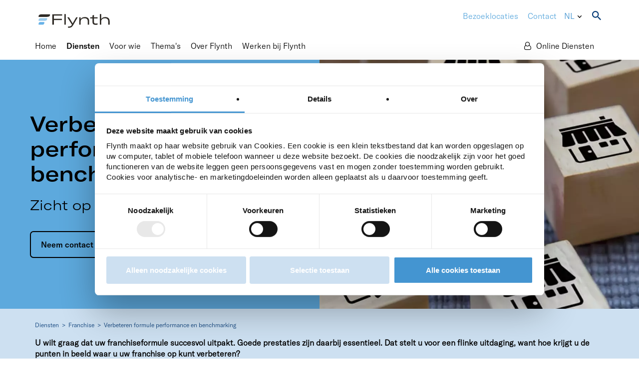

--- FILE ---
content_type: text/html; charset=utf-8
request_url: https://www.flynth.nl/diensten/franchise-advies/verbeteren-formule-performance-en-benchmarking
body_size: 20356
content:
<!DOCTYPE HTML>
<html  lang="nl-NL">
<head id="Head"><meta http-equiv='X-UA-Compatible' content='IE=edge'><meta name='viewport' content='width=device-width, initial-scale=1'><meta content="text/html; charset=UTF-8" http-equiv="Content-Type" />


<title>
	Formule performance optimaliseren | Flynth
</title><meta id="MetaDescription" name="description" content="De experts van Flynth helpen u graag op weg met het optimaliseren van uw formule performance." /><meta id="MetaKeywords" name="keywords" content="Flynth adviseurs en accountants" /><meta id="MetaRobots" name="robots" content="INDEX, FOLLOW" /><link href="/DependencyHandler.axd/73a2bfa5ee3af8beb4a29f6f9cf788ff/1119/css" type="text/css" rel="stylesheet"/><script id="RegisterHeadJsScript-152673064" type="text/javascript">var g_dnnsfState = {"commonUrl":"/DesktopModules/DnnSharp/Common","protocol":"https","locale":"nl-NL","alias":"www.flynth.nl","tabId":967,"commonVersion":"5.18.36","virtualDirectory":"","rootAlias":"www.flynth.nl","dnnPageQuery":"?language=nl-NL"};</script><script src="/DependencyHandler.axd/57018b45e52ed8c7e71f84abae791177/1119/js" type="text/javascript"></script><link rel="canonical" href="https://www.flynth.nl/diensten/franchise-advies/verbeteren-formule-performance-en-benchmarking" /><link rel='SHORTCUT ICON' href='/Portals/0/Afbeeldingen/favicon-flynth.ico?ver=8jTN0JB7p_PZ66a836TArg%3d%3d' type='image/x-icon' /><script>(function(w,d,s,l,i){w[l]=w[l]||[];w[l].push({'gtm.start':
		new Date().getTime(),event:'gtm.js'});var f=d.getElementsByTagName(s)[0],
		j=d.createElement(s),dl=l!='dataLayer'?'&l='+l:'';j.async=true;j.src=
		'https://www.googletagmanager.com/gtm.js?id='+i+dl;f.parentNode.insertBefore(j,f);
		})(window,document,'script','dataLayer','GTM-WG7WFX');</script></head>
<body id="Body" class="Page-Verbeteren_formule_performance_en_benchmarking Level-2  L0_Diensten L1_Franchise L2_Verbeteren_formule_performance_en_benchmarking  Id94 Id142 Id967  L0_Nr2 L1_Nr7 L2_Nr2 CP-None PageType_Normal UPR_All_Users Cult-nl_NL Lang-nl">

    <form method="post" action="/diensten/franchise-advies/verbeteren-formule-performance-en-benchmarking" id="Form" enctype="multipart/form-data">
<div class="aspNetHidden">
<input type="hidden" name="__EVENTTARGET" id="__EVENTTARGET" value="" />
<input type="hidden" name="__EVENTARGUMENT" id="__EVENTARGUMENT" value="" />
<input type="hidden" name="__VIEWSTATE" id="__VIEWSTATE" value="MiCTHlickS9BQWLIzzWlEqIi7FUiwu8C6xZ3msLOqVqkDpRAY8UnR5B2ClJgaEG/eJd/xBH0o4P00Z4lFRrm7fV2DuVqUcw88nAbgjgo0S2ZH3BBopNDTaAB+UaGfddsoJQno/3GrzcxIchiS7JmewvSUepZzUJWO++vpgabkcOrlruGqcPmOA5IwVqZSLlUp1wLW17nf9bgrY8R3Bffq5WTetPrDRGowvdc9vjgevhjeuXVNHLTCl3kYRZH0gkqIHBtYpadBAuQqDyl6rb0UKN9zOirDN+ghLvuxRetr+weSAqC897vpbhIgyQjPlryzN3p9giai/R1gErfOyvesITOVPY5TqwMNEbRqoxiq7PZTKt66B0/kRHPlsRxRnq/3IyWSHNk2/oTVESZ260zlR7WAKS8L9wMq5XPlIsTx07uxx7DZ6sRtl0N34F6u1UZ7gsKRWrXgk5iWZKbEA7ClVRxJS8Vmtjg+L6LIq17D0j2BwuskWM+Ya74XqQPdGPQXSh1wL8WifOqJI+XtmSS4e0J3YYb9MSDeb8WcwEYIupWkDlRvY6fqFfc/8gMgDt650l7p+AsyHhTNTVb03V12/Dvdt/5WJj47n6jQow6Twpjc4vewjTvPoNO7dDO0JpjUhm4Tvq1RQOCS/Q0W7Xoarq0MtoQvkIj77xn2iu099I/g01frJXUGFU/n8nknd8apbzE8SAo0QuYuTtR/6gsT8UHe9JmEVgVUacZnmDPHhOk5/9N67jNh3TRZXyb7XzQf0qIbOj7t6nOAOANjYpjnScdSnaDzKNFv/wSl9f0RE5pUo+IDKz33+w8IWKXUQZiAbKdJT0JwQTgD3qsZ+t+H2iEpzZBfNUU/9JTCJNka4WNKWuGrV/LTw5r8kgTXGPB93JnPOwNG4jmAts9NnYEpNi5bMc93vg7KmuLgxuOuqxWZ16XSFYDQrcsOyKSt+KUafyN/ACpz1QzXv8vMmY34cclbk8iIpjKp3aGmWQEYsbwJkf1kaWGuvT1AzvsvzbgSKVEFfJe52v5+AdD7booT3bLj6E+Of3kklMLggcFD6QBVZYVxnC6dmrturFl7RdoQ9gfbxVQv+3QeG/CcX6Wo5j1GqtiVXfi+5S7Jl7LaM3p+XCe74ViTulhTgWrQHW/SimYBawPgM6UguZN/qZFzkOkBvUVvR2Y+y5ZAX8mVM65U1jHZaAzlqT1lwPVbxS0kxnGUaHoPIq8wWOacu71hdP4JmKQZCCPmeEq1x+7ZBmJ0xcqfr2/Fp1/y6vGhImKswYTgnzR7t9miYHGmiX0r3lYMA+zs1mIwGdOANSd1taEXtpMwhlrXk2JEMnw68AeCsKiP6mJ/Kqx/ArqaOM5frOcKk2DVjQUABV3/TBofMBke/AKVJFqczrECEVkF515ylFcNmBq7xisjtgJeeL9OHYco3T6tKTcGMDZsTpRt+wq5bqYexX8d8yVRC7wcFd0Bex8V7gNsY6EDA69lJl/RGHTynJI9Rvo4q13T/mRrxUEbH3qkTiRhfuSmEFnYOEg3iUKybPd8juLgDCAo3h5jZ1TzEYYWbscJBKVoGhnmA2Rk+bnK2ve9js3ErL9I/SQLlk1qt6Ojm3t3DgAA7vFqSueR413BxESMu6sPlqhrKBhVrI5GSNG4opZZ+QaUWyKQ8RQ5x2zeZ9MdQ4CioMnU/OgpjIt2Cb5AX5x2Q4b6RYbPQoEmq2ZL2JvZtHOv2/[base64]/M69sfBXkmr/nMq6N3p7y30iD5qT1huM1QtEtqMbPMS7vIXZyfbUlpGmCCzS59Kj+i1q1blp+3VTMEgPip1ShxDxsnutJWkNrKZOjJeCZ5+5y0DcKlqXkAccIjK9mUyRB3D3HITiGTp10LEDVcvfwqfXFJuzMN/HTL1kYQuJElkqcjYTIPv7EPv63i1rNdmKBSRHxRh/QeED5kYJsMiWAPiefcLvuAAtiIzJU9VFAPYmK0tuPZvvquJJn" />
</div>

<script type="text/javascript">
//<![CDATA[
var theForm = document.forms['Form'];
if (!theForm) {
    theForm = document.Form;
}
function __doPostBack(eventTarget, eventArgument) {
    if (!theForm.onsubmit || (theForm.onsubmit() != false)) {
        theForm.__EVENTTARGET.value = eventTarget;
        theForm.__EVENTARGUMENT.value = eventArgument;
        theForm.submit();
    }
}
//]]>
</script>


<script src="/WebResource.axd?d=pynGkmcFUV05yeXtX1Oyqvnv3wSuDDJj9gM0eJdsDxueMdzOiKqpVippRwg1&amp;t=638901608248157332" type="text/javascript"></script>


<script type="text/javascript">
//<![CDATA[
$(function() { 
                         dnnsf.api.searchboost.initInputBox({"ClientId":"dnn_avtSearch_pnlInput","BehaviorId":4,"SuggestionsApi":"//www.flynth.nl/DesktopModules/DnnSharp/SearchBoost/API/Autocomplete/FromPopularSearchTerms","UseAutocompleteWithSearchResults":false,"UseAutocompleteWithCategories":false,"PreventNormalSearchForAutocompleteWithSearchResults":false,"SuggestionCount":8,"FwdToSearchResultsPageApi":"//www.flynth.nl/DesktopModules/DnnSharp/SearchBoost/API/Search/FwdToSearchResultsPage?language=nl-NL","IsLiveSearch":false,"RenderResultsApi":"//www.flynth.nl/DesktopModules/DnnSharp/SearchBoost/API/Search/RenderResults"});
                    });var __cultureInfo = {"name":"nl-NL","numberFormat":{"CurrencyDecimalDigits":2,"CurrencyDecimalSeparator":",","IsReadOnly":false,"CurrencyGroupSizes":[3],"NumberGroupSizes":[3],"PercentGroupSizes":[3],"CurrencyGroupSeparator":".","CurrencySymbol":"€","NaNSymbol":"NaN","CurrencyNegativePattern":12,"NumberNegativePattern":1,"PercentPositivePattern":1,"PercentNegativePattern":1,"NegativeInfinitySymbol":"-∞","NegativeSign":"-","NumberDecimalDigits":2,"NumberDecimalSeparator":",","NumberGroupSeparator":".","CurrencyPositivePattern":2,"PositiveInfinitySymbol":"∞","PositiveSign":"+","PercentDecimalDigits":2,"PercentDecimalSeparator":",","PercentGroupSeparator":".","PercentSymbol":"%","PerMilleSymbol":"‰","NativeDigits":["0","1","2","3","4","5","6","7","8","9"],"DigitSubstitution":1},"dateTimeFormat":{"AMDesignator":"","Calendar":{"MinSupportedDateTime":"\/Date(-62135596800000)\/","MaxSupportedDateTime":"\/Date(253402297199999)\/","AlgorithmType":1,"CalendarType":1,"Eras":[1],"TwoDigitYearMax":2029,"IsReadOnly":false},"DateSeparator":"-","FirstDayOfWeek":1,"CalendarWeekRule":2,"FullDateTimePattern":"dddd d MMMM yyyy HH:mm:ss","LongDatePattern":"dddd d MMMM yyyy","LongTimePattern":"HH:mm:ss","MonthDayPattern":"d MMMM","PMDesignator":"","RFC1123Pattern":"ddd, dd MMM yyyy HH\u0027:\u0027mm\u0027:\u0027ss \u0027GMT\u0027","ShortDatePattern":"d-M-yyyy","ShortTimePattern":"HH:mm","SortableDateTimePattern":"yyyy\u0027-\u0027MM\u0027-\u0027dd\u0027T\u0027HH\u0027:\u0027mm\u0027:\u0027ss","TimeSeparator":":","UniversalSortableDateTimePattern":"yyyy\u0027-\u0027MM\u0027-\u0027dd HH\u0027:\u0027mm\u0027:\u0027ss\u0027Z\u0027","YearMonthPattern":"MMMM yyyy","AbbreviatedDayNames":["zo","ma","di","wo","do","vr","za"],"ShortestDayNames":["zo","ma","di","wo","do","vr","za"],"DayNames":["zondag","maandag","dinsdag","woensdag","donderdag","vrijdag","zaterdag"],"AbbreviatedMonthNames":["jan","feb","mrt","apr","mei","jun","jul","aug","sep","okt","nov","dec",""],"MonthNames":["januari","februari","maart","april","mei","juni","juli","augustus","september","oktober","november","december",""],"IsReadOnly":false,"NativeCalendarName":"Gregoriaanse kalender","AbbreviatedMonthGenitiveNames":["jan","feb","mrt","apr","mei","jun","jul","aug","sep","okt","nov","dec",""],"MonthGenitiveNames":["januari","februari","maart","april","mei","juni","juli","augustus","september","oktober","november","december",""]},"eras":[1,"n.Chr.",null,0]};//]]>
</script>

<script src="/ScriptResource.axd?d=NJmAwtEo3IqA6h-X0jQWniMXKx6TfOH_paHWDiJCioKRfZb2rY0cdKevQpqFbHMAIVDHZontvvZuiyG2z3Ez404uLwdmK3fIe9HAYT_-69iglkzEPolcAPv8FyVwJjSwacWwcw2&amp;t=5c0e0825" type="text/javascript"></script>
<script src="/ScriptResource.axd?d=dwY9oWetJoL5vhuWJaqlPMSwVeCcTd4A4-CwAkWzF1BQrqKG8miw3qoSrt-kWXWEm6WrCwsDuE3OvgcAU9MaKJwpl6lmzS_JVyzETzyzjHuOFWv1QezP9QZH3Vf9bpVrEpMnc_5igwmNlU6t0&amp;t=5c0e0825" type="text/javascript"></script>
<div class="aspNetHidden">

	<input type="hidden" name="__VIEWSTATEGENERATOR" id="__VIEWSTATEGENERATOR" value="CA0B0334" />
	<input type="hidden" name="__VIEWSTATEENCRYPTED" id="__VIEWSTATEENCRYPTED" value="" />
	<input type="hidden" name="__EVENTVALIDATION" id="__EVENTVALIDATION" value="I931XVL9dw7CmL9IKswaDrb2x1ekzIljNXlYgVtHqnuCEukDLuTLTJdzDk4Rsz2DIkQJA1ypQ4a07Sthi5s5P40KlwmugjCSF85uGbd35zSmb6SH" />
</div><script src="/DependencyHandler.axd/2da03d3564f36b56d88f0557dd630a1c/1119/js" type="text/javascript"></script>
<script type="text/javascript">
//<![CDATA[
Sys.WebForms.PageRequestManager._initialize('ScriptManager', 'Form', [], [], [], 90, '');
//]]>
</script>

        
        
        <!--40Fingers Stylehelper Conditions Return True-->
    
<!--40Fingers Stylehelper Conditions Return True-->   
    
<!--40Fingers Stylehelper Conditions Return True-->   

<!-- Google Tag Manager -->
<!--40Fingers Stylehelper Conditions Return True-->


<!-- Google Tag Manager (noscript) -->
<noscript><iframe src="https://www.googletagmanager.com/ns.html?id=GTM-WG7WFX"
	height="0" width="0" style="display:none;visibility:hidden"></iframe></noscript>
	<!-- End Google Tag Manager (noscript) -->
	
<!-- opengraph page image -->
<!--40Fingers Stylehelper Conditions Return False -->

<div class="sWrap landing" id="Skin">
	<header class="Skin">
		<div class="container">
			<div class="row">
				<div class="col-xs-4 Logo">
					<a id="dnn_ctl00_hypLogo" title="Flynth adviseurs en accountants" aria-label="Flynth adviseurs en accountants" href="https://www.flynth.nl/"><img id="dnn_ctl00_imgLogo" class="Logo" src="/Portals/0/Flynth_logo.svg?ver=m2f-ZUmJcYKKep2CzZJIDg%3d%3d" alt="Flynth adviseurs en accountants" /></a>
				</div>
				<div class="col-xs-8 text-right">
					<div class="LangWrap">
						<div class="MenuToggleWrap"><a id="MenuToggle" class="MenuToggle sIcon" onclick="jQuery('.MainMenu > ul').slideToggle('slow'); jQuery(body).toggleClass('MenuOpen')"></a></div>
						<div class="toplinks">
								<div class="vestingenwrapper">
									<a class="werkenbij" href="/bezoeklocaties"><span>Bezoeklocaties</span></a>
								</div>
								<span class="werkenbij"><a href="/contact">Contact</a></span>
								<div class="multilanguageswitch">
									<div class="multilanguageswitch__inner">
										<ul class="multilanguageswitch__current">
											<li class="multilanguageswitch__NL" style="display: block;">NL</li>
											<li class="multilanguageswitch__DE" style="display: none;">DE</li>
											<li class="multilanguageswitch__UK" style="display: none;">EN</li>
										</ul>
										<ul class="multilanguageswitch__expand">
											<li class="multilanguageswitch__NL"><a href="/">NL</a></li>
											<li class="multilanguageswitch__DE"><a href="https://www.flynth.de">DE</a></li>
                                        <li class="multilanguageswitch__UK"><a href="https://www.flynthinternational.com/">EN</a></li>
										</ul>
									</div>
								</div>
						</div>
						<div class="searchpane" >
							<div class="search closedsearchbar" id="search">
								<span class="SearchIcon hide-text" id="searchicon" >zoeken</span>
								<div class="textbox" id="textbox">
									<div id="dnn_avtSearch_pnlInput" class="sb-skinobject-instance"><div class="bstrap30">
    <div class="row sb-default">
        <div class="col-md-12">
                <div class="input-group dropdown sb-dropdown adv-search">
                    <input type="text"
                           class="form-control search-box typeahead"
                           aria-label="search input"
                           title="search input"
                           placeholder="Zoeken..."
                           value=""
                           readonly
                           onfocus="if (this.hasAttribute('readonly')) { this.removeAttribute('readonly'); this.blur(); this.focus();}" />
                    <div class="input-group-btn">
                        <div class="btn-group" role="group" aria-label="search group">
                            <button type="button" class="btn btn-primary search-btn" onclick="" aria-label="search button" name="search button"><span class="glyphicon glyphicon-search" aria-hidden="true"></span></button>
                        </div>
                    </div>
                    </div>
        </div>
    </div>
</div>

<script>
            if (-1 == -1)
            $(document).find('#topHeader, .topHeader, #userControls').eq(0).parent().addClass('sb-skinobj');
</script>





</div>
<div id="dnn_avtSearch_pnlError"></div>

<!-- For old templates: -->
<div>
<script>
    // some common functions
    function sbInp_clearPlaceholder(sbox) {
        sbox = $(sbox);
        if (sbox.hasClass('searchBoxEmpty')) {
            sbox.removeClass('searchBoxEmpty').val('').removeAttr('placeholder');
        }
    }
    function sbInp_syncPlaceholder(sbox) {
        sbox = $(sbox);
        sbox.removeClass('searchBoxEmpty');
        var emptyText = sbox.attr('data-empty');
        if ($.trim(sbox.val()).length == 0 || $.trim(sbox.val()) == emptyText) {
            sbox.addClass('searchBoxEmpty').val(emptyText).attr('placeholder', emptyText);
        }
    }
</script>
</div>

								</div>
							</div>	
						</div>
					</div>
				</div>
			</div>
		</div>
    </header>
    <div class="WrapMainMenu FullWidth">
        <div class="filler">&nbsp;</div>
		<div class="container">
			<div class="row">
				<div class="col-sm-12">
					<nav class="MainMenu">
                        <ul class="FFUlMenu RootElement Level0 clearfix">
  <li class="Level0 Item1 FirstItem NoChildren"><a href="https://www.flynth.nl/" class="Level0 Item1 FirstItem" aria-haspopup="false"><span>Home</span></a></li>
  <li class="Level0 Item2 ActiveParent HasChildren"><a href="https://www.flynth.nl/diensten" class="Level0 Item2 ActiveParent HasChildren" aria-haspopup="true"><span>Diensten</span></a><ul class="Level1">
      <li class="Level1 Item1 FirstItem NoChildren"><a href="https://www.flynth.nl/diensten/accountancy" class="Level1 Item1 FirstItem" aria-haspopup="false"><span>Accountancy</span></a></li>
      <li class="Level1 Item2 HasChildren"><a href="https://www.flynth.nl/diensten/audit" class="Level1 Item2 HasChildren" aria-haspopup="true"><span>Audit</span></a><ul class="Level2">
          <li class="Level2 Item1 FirstItem NoChildren"><a href="https://www.flynth.nl/diensten/audit/controle-jaarrekening" class="Level2 Item1 FirstItem" aria-haspopup="false"><span>Controle jaarrekening</span></a></li>
          <li class="Level2 Item2 HasChildren"><a href="https://www.flynth.nl/diensten/audit/audit-voor-uw-branche" class="Level2 Item2 HasChildren" aria-haspopup="true"><span>Audit voor uw branche</span></a><ul class="Level3">
              <li class="Level3 Item1 FirstItem NoChildren"><a href="https://www.flynth.nl/voor-wie/automotive" class="Level3 Item1 FirstItem" aria-haspopup="false"><span>Automotive</span></a></li>
              <li class="Level3 Item2 NoChildren"><a href="https://www.flynth.nl/voor-wie/bouw" class="Level3 Item2" aria-haspopup="false"><span>Bouw</span></a></li>
              <li class="Level3 Item3 NoChildren"><a href="https://www.flynth.nl/voor-wie/familiebedrijven" class="Level3 Item3" aria-haspopup="false"><span>Familiebedrijven</span></a></li>
              <li class="Level3 Item4 NoChildren"><a href="https://www.flynth.nl/voor-wie/internationaal" class="Level3 Item4" aria-haspopup="false"><span>Internationaal</span></a></li>
              <li class="Level3 Item5 LastItem NoChildren"><a href="https://www.flynth.nl/voor-wie/voor-woningcorporaties" class="Level3 Item5 LastItem" aria-haspopup="false"><span>Woningcorporaties</span></a></li>
            </ul>
          </li>
          <li class="Level2 Item3 HasChildren"><a href="https://www.flynth.nl/diensten/audit/assurance" class="Level2 Item3 HasChildren" aria-haspopup="true"><span>Assurance</span></a><ul class="Level3">
              <li class="Level3 Item1 FirstItem NoChildren"><a href="https://www.flynth.nl/diensten/audit/assurance/beoordelingsopdrachten" class="Level3 Item1 FirstItem" aria-haspopup="false"><span>Beoordelingsopdrachten</span></a></li>
              <li class="Level3 Item2 LastItem NoChildren"><a href="https://www.flynth.nl/diensten/audit/assurance/niet-financiele-review" class="Level3 Item2 LastItem" aria-haspopup="false"><span>Niet-financiele review</span></a></li>
            </ul>
          </li>
          <li class="Level2 Item4 NoChildren"><a href="https://www.flynth.nl/diensten/audit/subsidieverklaringen" class="Level2 Item4" aria-haspopup="false"><span>Subsidieverklaringen</span></a></li>
          <li class="Level2 Item5 NoChildren"><a href="https://www.flynth.nl/diensten/audit/internal-control" class="Level2 Item5" aria-haspopup="false"><span>Internal control</span></a></li>
          <li class="Level2 Item6 NoChildren"><a href="https://www.flynth.nl/diensten/audit/interne-controle" class="Level2 Item6" aria-haspopup="false"><span>Interne controle</span></a></li>
          <li class="Level2 Item7 NoChildren"><a href="https://www.flynth.nl/diensten/audit/ondersteuning-interne-beheersing" class="Level2 Item7" aria-haspopup="false"><span>Ondersteuning interne beheersing</span></a></li>
          <li class="Level2 Item8 HasChildren"><a href="https://www.flynth.nl/diensten/audit/it" class="Level2 Item8 HasChildren" aria-haspopup="true"><span>IT Audit</span></a><ul class="Level3">
              <li class="Level3 Item1 FirstItem NoChildren"><a href="https://www.flynth.nl/diensten/audit/it/data-analyse" class="Level3 Item1 FirstItem" aria-haspopup="false"><span>Data-analyse</span></a></li>
              <li class="Level3 Item2 NoChildren"><a href="https://www.flynth.nl/diensten/audit/it/isae3402-assurance-rapportages" class="Level3 Item2" aria-haspopup="false"><span>ISAE3402 assurance-rapportages</span></a></li>
              <li class="Level3 Item3 LastItem NoChildren"><a href="https://www.flynth.nl/diensten/audit/it/security" class="Level3 Item3 LastItem" aria-haspopup="false"><span>IT-security</span></a></li>
            </ul>
          </li>
          <li class="Level2 Item9 HasChildren"><a href="https://www.flynth.nl/diensten/audit/verslaggeving" class="Level2 Item9 HasChildren" aria-haspopup="true"><span>Verslaggeving</span></a><ul class="Level3">
              <li class="Level3 Item1 FirstItem NoChildren"><a href="https://www.flynth.nl/diensten/audit/verslaggeving/extern" class="Level3 Item1 FirstItem" aria-haspopup="false"><span>Externe verslaggeving</span></a></li>
              <li class="Level3 Item2 LastItem NoChildren"><a href="https://www.flynth.nl/diensten/audit/verslaggeving/ondersteuning-ifrs" class="Level3 Item2 LastItem" aria-haspopup="false"><span>Ondersteuning bij IFRS</span></a></li>
            </ul>
          </li>
          <li class="Level2 Item10 LastItem HasChildren"><a href="https://www.flynth.nl/diensten/audit/overige-dienstverlening" class="Level2 Item10 LastItem HasChildren" aria-haspopup="true"><span>Overige dienstverlening</span></a><ul class="Level3">
              <li class="Level3 Item1 FirstItem NoChildren"><a href="https://www.flynth.nl/diensten/audit/overige-dienstverlening/fusies-overnames" class="Level3 Item1 FirstItem" aria-haspopup="false"><span>Fusies en overnames</span></a></li>
              <li class="Level3 Item2 NoChildren"><a href="https://www.flynth.nl/diensten/audit/overige-dienstverlening/rapport-feitelijke-bevindingen" class="Level3 Item2" aria-haspopup="false"><span>Rapport feitelijke bevindingen</span></a></li>
              <li class="Level3 Item3 LastItem NoChildren"><a href="https://www.flynth.nl/diensten/audit/overige-dienstverlening/audit-readiness" class="Level3 Item3 LastItem" aria-haspopup="false"><span>Audit readiness</span></a></li>
            </ul>
          </li>
        </ul>
      </li>
      <li class="Level1 Item3 HasChildren"><a href="https://www.flynth.nl/diensten/belastingadvies" class="Level1 Item3 HasChildren" aria-haspopup="true"><span>Belastingadvies</span></a><ul class="Level2">
          <li class="Level2 Item1 FirstItem HasChildren"><a href="https://www.flynth.nl/diensten/belastingadvies/btw" class="Level2 Item1 FirstItem HasChildren" aria-haspopup="true"><span>BTW</span></a><ul class="Level3">
              <li class="Level3 Item1 FirstItem NoChildren"><a href="https://www.flynth.nl/diensten/belastingadvies/btw/annuleren-terugbetalen-vouchers" class="Level3 Item1 FirstItem" aria-haspopup="false"><span>BTW bij annuleren, terugbetaling, vouchers of tegoedbonnen</span></a></li>
              <li class="Level3 Item2 LastItem NoChildren"><a href="https://www.flynth.nl/diensten/belastingadvies/btw/crediteren-factuur" class="Level3 Item2 LastItem" aria-haspopup="false"><span>Crediteren van een factuur</span></a></li>
            </ul>
          </li>
          <li class="Level2 Item2 NoChildren"><a href="https://www.flynth.nl/diensten/belastingadvies/bedrijfsstructuur" class="Level2 Item2" aria-haspopup="false"><span>Bedrijfsstructuur</span></a></li>
          <li class="Level2 Item3 NoChildren"><a href="https://www.flynth.nl/diensten/belastingadvies/estate-planning" class="Level2 Item3" aria-haspopup="false"><span>Estate planning</span></a></li>
          <li class="Level2 Item4 NoChildren"><a href="https://www.flynth.nl/diensten/belastingadvies/financiele-planning" class="Level2 Item4" aria-haspopup="false"><span>Financiële planning</span></a></li>
          <li class="Level2 Item5 NoChildren"><a href="https://www.flynth.nl/diensten/belastingadvies/formeel-belastingrecht" class="Level2 Item5" aria-haspopup="false"><span>Formeel belastingrecht</span></a></li>
          <li class="Level2 Item6 NoChildren"><a href="https://www.flynth.nl/diensten/belastingadvies/agro-fiscaal" class="Level2 Item6" aria-haspopup="false"><span>Agro fiscaal</span></a></li>
          <li class="Level2 Item7 NoChildren"><a href="https://www.flynth.nl/diensten/belastingadvies/internationaal" class="Level2 Item7" aria-haspopup="false"><span>Internationaal belastingadvies</span></a></li>
          <li class="Level2 Item8 LastItem NoChildren"><a href="https://www.flynth.nl/diensten/belastingadvies/transfer-pricing" class="Level2 Item8 LastItem" aria-haspopup="false"><span>Transfer pricing</span></a></li>
        </ul>
      </li>
      <li class="Level1 Item4 NoChildren"><a href="https://www.flynth.nl/diensten/bedrijfsvoering" class="Level1 Item4" aria-haspopup="false"><span>Bedrijfsvoering</span></a></li>
      <li class="Level1 Item5 HasChildren"><a href="https://www.flynth.nl/diensten/bedrijfskundig-advies" class="Level1 Item5 HasChildren" aria-haspopup="true"><span>Bedrijfskundig advies</span></a><ul class="Level2">
          <li class="Level2 Item1 FirstItem NoChildren"><a href="https://www.flynth.nl/diensten/bedrijfskundig-advies/ondernemersplan" class="Level2 Item1 FirstItem" aria-haspopup="false"><span>Ondernemersplan</span></a></li>
          <li class="Level2 Item2 NoChildren"><a href="https://www.flynth.nl/diensten/bedrijfskundig-advies/bedrijfsovername" class="Level2 Item2" aria-haspopup="false"><span>Bedrijfsovername</span></a></li>
          <li class="Level2 Item3 NoChildren"><a href="https://www.flynth.nl/diensten/bedrijfskundig-advies/bedrijfsverkoop" class="Level2 Item3" aria-haspopup="false"><span>Bedrijfsverkoop</span></a></li>
          <li class="Level2 Item4 NoChildren"><a href="https://www.flynth.nl/diensten/bedrijfskundig-advies/turnaround-advies" class="Level2 Item4" aria-haspopup="false"><span>Turnaround advies</span></a></li>
          <li class="Level2 Item5 NoChildren"><a href="https://www.flynth.nl/diensten/bedrijfskundig-advies/bedrijfsoverdracht" class="Level2 Item5" aria-haspopup="false"><span>Bedrijfsoverdracht</span></a></li>
          <li class="Level2 Item6 NoChildren"><a href="https://www.flynth.nl/diensten/bedrijfskundig-advies/strategieontwikkeling" class="Level2 Item6" aria-haspopup="false"><span>Strategieontwikkeling</span></a></li>
          <li class="Level2 Item7 LastItem NoChildren"><a href="https://www.flynth.nl/diensten/bedrijfskundig-advies/fiscale-bedrijfsopvolging" class="Level2 Item7 LastItem" aria-haspopup="false"><span>Fiscale bedrijfsopvolging</span></a></li>
        </ul>
      </li>
      <li class="Level1 Item6 HasChildren"><a href="https://www.flynth.nl/diensten/deal-advies" class="Level1 Item6 HasChildren" aria-haspopup="true"><span>Deal Advies</span></a><ul class="Level2">
          <li class="Level2 Item1 FirstItem NoChildren"><a href="https://www.flynth.nl/diensten/deal-advies/aan-en-verkoopbegeleiding" class="Level2 Item1 FirstItem" aria-haspopup="false"><span>Aan- en verkoop begeleiding</span></a></li>
          <li class="Level2 Item2 NoChildren"><a href="https://www.flynth.nl/diensten/deal-advies/bedrijfsopvolging" class="Level2 Item2" aria-haspopup="false"><span>Bedrijfsopvolging</span></a></li>
          <li class="Level2 Item3 NoChildren"><a href="https://www.flynth.nl/diensten/deal-advies/due-diligence" class="Level2 Item3" aria-haspopup="false"><span>Due Diligence</span></a></li>
          <li class="Level2 Item4 NoChildren"><a href="https://www.flynth.nl/diensten/deal-advies/waarderingen" class="Level2 Item4" aria-haspopup="false"><span>Waarderingen</span></a></li>
          <li class="Level2 Item5 LastItem NoChildren"><a href="https://www.flynth.nl/diensten/deal-advies/bedrijfsfinanciering" class="Level2 Item5 LastItem" aria-haspopup="false"><span>Bedrijfsfinanciering</span></a></li>
        </ul>
      </li>
      <li class="Level1 Item7 ActiveParent HasChildren"><a href="https://www.flynth.nl/diensten/franchise-advies" class="Level1 Item7 ActiveParent HasChildren" aria-haspopup="true"><span>Franchise</span></a><ul class="Level2">
          <li class="Level2 Item1 FirstItem NoChildren"><a href="https://www.flynth.nl/diensten/franchise-advies/arrangementen" class="Level2 Item1 FirstItem" aria-haspopup="false"><span>Arrangementen</span></a></li>
          <li class="Level2 Item2 LastItem NoChildren"><a href="https://www.flynth.nl/diensten/franchise-advies/benchmarking" class="Level2 Item2 LastItem" aria-haspopup="false"><span>Benchmarking</span></a></li>
        </ul>
      </li>
      <li class="Level1 Item8 HasChildren"><a href="https://www.flynth.nl/diensten/gebouw-omgeving" class="Level1 Item8 HasChildren" aria-haspopup="true"><span>Gebouw en Omgeving</span></a><ul class="Level2">
          <li class="Level2 Item1 FirstItem NoChildren"><a href="https://www.flynth.nl/diensten/gebouw-omgeving/eed-energie-audit" class="Level2 Item1 FirstItem" aria-haspopup="false"><span>EED Energie-Audit</span></a></li>
          <li class="Level2 Item2 NoChildren"><a href="https://www.flynth.nl/diensten/gebouw-omgeving/stikstof-advies" class="Level2 Item2" aria-haspopup="false"><span>Stikstof</span></a></li>
          <li class="Level2 Item3 HasChildren"><a href="https://www.flynth.nl/diensten/gebouw-omgeving/energiebesparingsplicht" class="Level2 Item3 HasChildren" aria-haspopup="true"><span>Energiebesparingsplicht</span></a><ul class="Level3">
              <li class="Level3 Item1 FirstItem LastItem NoChildren"><a href="https://www.flynth.nl/diensten/gebouw-omgeving-advies/energiebesparingsplicht/rekentool" class="Level3 Item1 FirstItem LastItem" aria-haspopup="false"><span>Energiebesparingsplicht rekentool</span></a></li>
            </ul>
          </li>
          <li class="Level2 Item4 LastItem NoChildren"><a href="https://www.flynth.nl/diensten/gebouw-omgeving/energietransitie-advies" class="Level2 Item4 LastItem" aria-haspopup="false"><span>Focus op Energie</span></a></li>
        </ul>
      </li>
      <li class="Level1 Item9 HasChildren"><a href="https://www.flynth.nl/diensten/hr-advies" class="Level1 Item9 HasChildren" aria-haspopup="true"><span>Human Resources</span></a><ul class="Level2">
          <li class="Level2 Item1 FirstItem NoChildren"><a href="https://www.flynth.nl/diensten/hr-advies/arbeidsvoorwaarden" class="Level2 Item1 FirstItem" aria-haspopup="false"><span>Arbeidsvoorwaarden</span></a></li>
          <li class="Level2 Item2 NoChildren"><a href="https://www.flynth.nl/diensten/hr-advies/personeelsbeleid" class="Level2 Item2" aria-haspopup="false"><span>Strategische personeelsplanning</span></a></li>
          <li class="Level2 Item3 NoChildren"><a href="https://www.flynth.nl/diensten/hr-advies/afscheid" class="Level2 Item3" aria-haspopup="false"><span>Afscheid nemen van uw werknemers</span></a></li>
          <li class="Level2 Item4 NoChildren"><a href="https://www.flynth.nl/diensten/hr-advies/verzuimbegeleiding" class="Level2 Item4" aria-haspopup="false"><span>Verzuimbegeleiding en re-integratie</span></a></li>
          <li class="Level2 Item5 NoChildren"><a href="https://www.flynth.nl/diensten/hr-advies/sociale-verzekeringen" class="Level2 Item5" aria-haspopup="false"><span>Ziektewet en WIA</span></a></li>
          <li class="Level2 Item6 NoChildren"><a href="https://www.flynth.nl/diensten/hr-advies/arbeidsomstandigheden" class="Level2 Item6" aria-haspopup="false"><span>Arbeidsomstandigheden</span></a></li>
          <li class="Level2 Item7 NoChildren"><a href="https://www.flynth.nl/diensten/human-resources/werken-met-zzpers-vanaf-2025" class="Level2 Item7" aria-haspopup="false"><span>Werken met zzp’ers vanaf 2025</span></a></li>
          <li class="Level2 Item8 LastItem NoChildren"><a href="https://www.flynth.nl/diensten/hr-advies/werving-selectie" class="Level2 Item8 LastItem" aria-haspopup="false"><span>Werving en selectie</span></a></li>
        </ul>
      </li>
      <li class="Level1 Item10 NoChildren"><a href="https://www.flynth.nl/diensten/juridisch-advies" class="Level1 Item10" aria-haspopup="false"><span>Juridisch advies</span></a></li>
      <li class="Level1 Item11 NoChildren"><a href="https://www.flynth.nl/diensten/subsidie-advies" class="Level1 Item11" aria-haspopup="false"><span>Subsidieadvies</span></a></li>
      <li class="Level1 Item12 LastItem HasChildren"><a href="https://www.flynth.nl/diensten/administratie" class="Level1 Item12 LastItem HasChildren" aria-haspopup="true"><span>Administratieve ondersteuning</span></a><ul class="Level2">
          <li class="Level2 Item1 FirstItem NoChildren"><a href="https://www.flynth.nl/diensten/administratie/financieel" class="Level2 Item1 FirstItem" aria-haspopup="false"><span>Financiële administratie</span></a></li>
          <li class="Level2 Item2 LastItem NoChildren"><a href="https://www.flynth.nl/diensten/administratie/salarisadministratie" class="Level2 Item2 LastItem" aria-haspopup="false"><span>Salarisadministratie</span></a></li>
        </ul>
      </li>
    </ul>
  </li>
  <li class="Level0 Item3 HasChildren"><a href="https://www.flynth.nl/voor-wie" class="Level0 Item3 HasChildren" aria-haspopup="true"><span>Voor wie</span></a><ul class="Level1">
      <li class="Level1 Item1 FirstItem NoChildren"><a href="https://www.flynth.nl/voor-wie/voor-het-mkb" class="Level1 Item1 FirstItem" aria-haspopup="false"><span>Voor het mkb</span></a></li>
      <li class="Level1 Item2 NoChildren"><a href="https://www.flynth.nl/voor-wie/voor-agrarische-ondernemers" class="Level1 Item2" aria-haspopup="false"><span>Voor agrarische ondernemers</span></a></li>
      <li class="Level1 Item3 NoChildren"><a href="https://www.flynth.nl/voor-wie/voor-franchisenemers" class="Level1 Item3" aria-haspopup="false"><span>Voor franchisenemers</span></a></li>
      <li class="Level1 Item4 NoChildren"><a href="https://www.flynth.nl/voor-wie/voor-franchisegevers" class="Level1 Item4" aria-haspopup="false"><span>Voor franchisegevers</span></a></li>
      <li class="Level1 Item5 NoChildren"><a href="https://www.flynth.nl/voor-wie/voor-familiebedrijven" class="Level1 Item5" aria-haspopup="false"><span>Voor familiebedrijven</span></a></li>
      <li class="Level1 Item6 NoChildren"><span class="Inactive Level1 Item6 NoChildren"><span>Sectoren</span></span></li>
      <li class="Level1 Item7 NoChildren"><a href="https://www.flynth.nl/voor-wie/akkerbouw" class="Level1 Item7" aria-haspopup="false"><span>Akkerbouw</span></a></li>
      <li class="Level1 Item8 NoChildren"><a href="https://www.flynth.nl/voor-wie/bouw-en-vastgoed" class="Level1 Item8" aria-haspopup="false"><span>Bouw en vastgoed</span></a></li>
      <li class="Level1 Item9 NoChildren"><a href="https://www.flynth.nl/voor-wie/melkvee" class="Level1 Item9" aria-haspopup="false"><span>Melkvee</span></a></li>
      <li class="Level1 Item10 HasChildren"><a href="https://www.flynth.nl/voor-wie/retail-non-food" class="Level1 Item10 HasChildren" aria-haspopup="true"><span>Retail en non food</span></a><ul class="Level2">
          <li class="Level2 Item1 FirstItem LastItem NoChildren"><a href="https://www.flynth.nl/voor-wie/supermarkten" class="Level2 Item1 FirstItem LastItem" aria-haspopup="false"><span>Supermarkten</span></a></li>
        </ul>
      </li>
      <li class="Level1 Item11 NoChildren"><a href="https://www.flynth.nl/voor-wie/tuinbouw" class="Level1 Item11" aria-haspopup="false"><span>Tuinbouw</span></a></li>
      <li class="Level1 Item12 NoChildren"><a href="https://www.flynth.nl/voor-wie/lokale-overheid" class="Level1 Item12" aria-haspopup="false"><span>Lokale overheid</span></a></li>
      <li class="Level1 Item13 NoChildren"><a href="https://www.flynth.nl/voor-wie/onderwijs" class="Level1 Item13" aria-haspopup="false"><span>Onderwijs</span></a></li>
      <li class="Level1 Item14 LastItem HasChildren"><a href="https://www.flynth.nl/voor-wie/overige-sectoren-en-branches" class="Level1 Item14 LastItem HasChildren" aria-haspopup="true"><span>Overige sectoren en branches</span></a><ul class="Level2">
          <li class="Level2 Item1 FirstItem NoChildren"><a href="https://www.flynth.nl/voor-wie/bloembollen" class="Level2 Item1 FirstItem" aria-haspopup="false"><span>Bloembollen</span></a></li>
          <li class="Level2 Item2 NoChildren"><a href="https://www.flynth.nl/voor-wie/boomkwekerij" class="Level2 Item2" aria-haspopup="false"><span>Boomkwekerij</span></a></li>
          <li class="Level2 Item3 NoChildren"><a href="https://www.flynth.nl/voor-wie/varkens-pluimvee-vleeskalveren" class="Level2 Item3" aria-haspopup="false"><span>Varkens, Pluimvee en vleeskalveren</span></a></li>
          <li class="Level2 Item4 NoChildren"><a href="https://www.flynth.nl/voor-wie/visserij" class="Level2 Item4" aria-haspopup="false"><span>Visserij</span></a></li>
          <li class="Level2 Item5 LastItem NoChildren"><a href="https://www.flynth.nl/voor-wie/voor-woningcorporaties" class="Level2 Item5 LastItem" aria-haspopup="false"><span>Woningcorporaties</span></a></li>
        </ul>
      </li>
    </ul>
  </li>
  <li class="Level0 Item4 HasChildren"><a href="https://www.flynth.nl/themas/duurzame-inzetbaarheid" class="Level0 Item4 HasChildren" aria-haspopup="true"><span>Thema's</span></a><ul class="Level1">
      <li class="Level1 Item1 FirstItem HasChildren"><a href="https://www.flynth.nl/themas/ondernemer-prive" class="Level1 Item1 FirstItem HasChildren" aria-haspopup="true"><span>De ondernemer privé</span></a><ul class="Level2">
          <li class="Level2 Item1 FirstItem NoChildren"><a href="https://www.flynth.nl/themas/ondernemer-prive/partnerschap" class="Level2 Item1 FirstItem" aria-haspopup="false"><span>Partnerschap</span></a></li>
          <li class="Level2 Item2 NoChildren"><a href="https://www.flynth.nl/themas/ondernemer-prive/schenken" class="Level2 Item2" aria-haspopup="false"><span>Schenken</span></a></li>
          <li class="Level2 Item3 NoChildren"><a href="https://www.flynth.nl/themas/ondernemer-prive/testament" class="Level2 Item3" aria-haspopup="false"><span>Testament</span></a></li>
          <li class="Level2 Item4 NoChildren"><a href="https://www.flynth.nl/themas/ondernemer-prive/pensioen" class="Level2 Item4" aria-haspopup="false"><span>Pensioen</span></a></li>
          <li class="Level2 Item5 NoChildren"><a href="https://www.flynth.nl/themas/ondernemer-prive/sociale-zekerheid" class="Level2 Item5" aria-haspopup="false"><span>Sociale zekerheid</span></a></li>
          <li class="Level2 Item6 LastItem NoChildren"><a href="https://www.flynth.nl/themas/ondernemer-prive/financieel-plan" class="Level2 Item6 LastItem" aria-haspopup="false"><span>Financiële planning</span></a></li>
        </ul>
      </li>
      <li class="Level1 Item2 HasChildren"><a href="https://www.flynth.nl/themas/duurzaamheid" class="Level1 Item2 HasChildren" aria-haspopup="true"><span>Duurzaamheid</span></a><ul class="Level2">
          <li class="Level2 Item1 FirstItem NoChildren"><a href="https://www.flynth.nl/themas/duurzaamheid/aan-de-slag-met-duurzaamheid" class="Level2 Item1 FirstItem" aria-haspopup="false"><span>Aan de slag met duurzaamheid</span></a></li>
          <li class="Level2 Item2 LastItem NoChildren"><a href="https://www.flynth.nl/themas/duurzaamheid/duurzaam-ondernemerschap" class="Level2 Item2 LastItem" aria-haspopup="false"><span>Duurzaam ondernemerschap</span></a></li>
        </ul>
      </li>
      <li class="Level1 Item3 NoChildren"><a href="https://www.flynth.nl/themas/financieel-rendement" class="Level1 Item3" aria-haspopup="false"><span>Financieel rendement</span></a></li>
      <li class="Level1 Item4 NoChildren"><a href="https://www.flynth.nl/themas/duurzame-inzetbaarheid" class="Level1 Item4" aria-haspopup="false"><span>Duurzame inzetbaarheid</span></a></li>
      <li class="Level1 Item5 NoChildren"><a href="https://www.flynth.nl/themas/csrd" class="Level1 Item5" aria-haspopup="false"><span>CSRD</span></a></li>
      <li class="Level1 Item6 HasChildren"><a href="https://www.flynth.nl/themas/energietransitie" class="Level1 Item6 HasChildren" aria-haspopup="true"><span>Energietransitie</span></a><ul class="Level2">
          <li class="Level2 Item1 FirstItem NoChildren"><a href="https://www.flynth.nl/themas/energietransitie/zelf-energie-produceren" class="Level2 Item1 FirstItem" aria-haspopup="false"><span>Zelf energie produceren?</span></a></li>
          <li class="Level2 Item2 NoChildren"><a href="https://www.flynth.nl/themas/energietransitie/energiehubs-voor-bedrijventerreinen" class="Level2 Item2" aria-haspopup="false"><span>Energiehubs voor bedrijventerreinen</span></a></li>
          <li class="Level2 Item3 LastItem NoChildren"><a href="https://www.flynth.nl/themas/energietransitie/energiekompas" class="Level2 Item3 LastItem" aria-haspopup="false"><span>Energiekompas</span></a></li>
        </ul>
      </li>
      <li class="Level1 Item7 HasChildren"><a href="https://www.flynth.nl/themas/internationaal-ondernemen" class="Level1 Item7 HasChildren" aria-haspopup="true"><span>Internationaal ondernemen</span></a><ul class="Level2">
          <li class="Level2 Item1 FirstItem NoChildren"><a href="https://www.flynth.nl/themas/internationaal-ondernemen/belgie" class="Level2 Item1 FirstItem" aria-haspopup="false"><span>Flynth Belgie Desk</span></a></li>
          <li class="Level2 Item2 NoChildren"><a href="https://www.flynth.nl/themas/internationaal-ondernemen/duitsland" class="Level2 Item2" aria-haspopup="false"><span>Flynth Duitsland Desk</span></a></li>
          <li class="Level2 Item3 LastItem NoChildren"><a href="https://www.flynth.nl/themas/internationaal-ondernemen/bkr-international" class="Level2 Item3 LastItem" aria-haspopup="false"><span>BKR International</span></a></li>
        </ul>
      </li>
      <li class="Level1 Item8 NoChildren"><span class="Inactive Level1 Item8 NoChildren"><span>Nieuws &amp; Achtergrond</span></span></li>
      <li class="Level1 Item9 NoChildren"><a href="https://www.flynth.nl/actueel/nieuws" class="Level1 Item9" aria-haspopup="false"><span>Nieuws</span></a></li>
      <li class="Level1 Item10 NoChildren"><a href="https://www.flynth.nl/actueel/praktijkverhalen" class="Level1 Item10" aria-haspopup="false"><span>Praktijkverhalen</span></a></li>
      <li class="Level1 Item11 NoChildren"><a href="https://www.flynth.nl/actueel/opinie-blog" class="Level1 Item11" aria-haspopup="false"><span>Opinie en blog</span></a></li>
      <li class="Level1 Item12 LastItem NoChildren"><a href="https://www.flynth.nl/themas/whitepapers-downloads" class="Level1 Item12 LastItem" aria-haspopup="false"><span>Whitepapers &amp; downloads</span></a></li>
    </ul>
  </li>
  <li class="Level0 Item5 HasChildren"><a href="https://www.flynth.nl/over" class="Level0 Item5 HasChildren" aria-haspopup="true"><span>Over Flynth</span></a><ul class="Level1">
      <li class="Level1 Item1 FirstItem NoChildren"><a href="https://www.flynth.nl/over/structuur-en-bestuur" class="Level1 Item1 FirstItem" aria-haspopup="false"><span>Structuur en Bestuur</span></a></li>
      <li class="Level1 Item2 NoChildren"><a href="https://www.hetverhaalvanflynth.nl/" class="Level1 Item2" aria-haspopup="false" target="_blank"><span>Het verhaal van Flynth</span></a></li>
      <li class="Level1 Item3 LastItem NoChildren"><a href="https://www.flynth.nl/bezoeklocaties" class="Level1 Item3 LastItem" aria-haspopup="false"><span>Bezoeklocaties</span></a></li>
    </ul>
  </li>
  <li class="Level0 Item6 NoChildren"><a href="https://www.werkenbijflynth.nl" class="Level0 Item6" aria-haspopup="false" target="_blank"><span>Werken bij Flynth</span></a></li>
  <li class="Level0 Item7 LastItem NoChildren"><a href="https://www.flynth.nl/online-diensten" class="Level0 Item7 LastItem" aria-haspopup="false"><span>Online Diensten</span></a></li>
</ul>
					</nav>
				</div>
			</div>
		</div>
	</div>
	<div class="MenuBorder"></div>
	<section class="Panes Skin light">
		<div id="dnn_TopPaneFullWidth" class="Pane TopPaneFullWidth"><div class="DnnModule DnnModule-OpenContent DnnModule-8402"><a name="8402"></a>


<div class="cContainer cBase">
		<section class="Container ClearAfter">
			<div id="dnn_ctr8402_ContentPane" class="Normal cContentpane"><!-- Start_Module_8402 --><div id="dnn_ctr8402_ModuleContent" class="DNNModuleContent ModOpenContentC">
	





<div class="swiper-slider slider-2023 ">
    <div class="swiper-wrapper">
        <div class="swiper-slide">
            <div class="heading-wrapper">
                <div class="heading">
                    <div class="row singlebannersplitwrapper clearfix ">
                        <div class="col-sm-6 col-xs-12">
                            <div class="singlebanner split">
                                <div class="singlebannercontent">
                                    <h1>Verbeteren formule performance en benchmarking</h1>
                                    <div class="description"><p>Zicht op verbeterpunten</p>
</div>
                                    <div class="blackbuttonwrapper"><a class="blackbutton" href="#formulier">Neem contact op</a></div>
                                </div>
                            </div>
                        </div>
                        <div class="col-sm-6 col-xs-12">
                            <div class="singlebanner split bannerimage">
                                <picture>
                                    <source type="image/webp" media="(min-width: 992px)"
                                        srcset="/Portals/0/OpenContent/Files/8402/Verbetere_franchise_performance__1_.jpg?crop=0,84,1000,500&width=1400&format=webp&quality=70">
                                    <source type="image/webp" media="(min-width: 300px) and (max-width: 991px) and (orientation: landscape)"
                                        srcset="/Portals/0/OpenContent/Files/8402/Verbetere_franchise_performance__1_.jpg?crop=0,84,1000,500&width=1400&format=webp&quality=70">
                                    <source type="image/webp" media="(min-width: 768px) and (max-width: 991px) and (orientation: portrait)"
                                        srcset="/Portals/0/OpenContent/Files/8402/Verbetere_franchise_performance__1_.jpg?crop=0,84,1000,500&width=1400&format=webp&quality=70">    
                                    <img src="/Portals/0/OpenContent/Files/8402/Verbetere_franchise_performance__1_.jpg?crop=0,84,1000,500&width=1400&format=webp" alt="Verbeteren formule performance en benchmarking"
                                        onerror="this.onerror=null; this.src='/Portals/0/OpenContent/Files/8402/Verbetere_franchise_performance__1_.jpg?crop=0,84,1000,500&width=1400&format=jpg&quality=70'">
                                </picture>
                            </div>
                        </div>
                    </div>
                </div>
            </div>
            
        </div>
    </div>
</div>


</div><!-- End_Module_8402 --></div>
		</section>
</div>


</div></div>

		<div class="MainPanes">
			<div class="container">
				<div class="row">
					<div class="col-sm-12">
						<div class="BreadcrumbPane"><span id="dnn_dnnBREADCRUMB_lblBreadCrumb" itemprop="breadcrumb" itemscope="" itemtype="https://schema.org/breadcrumb"><span itemscope itemtype="http://schema.org/BreadcrumbList"><span itemprop="itemListElement" itemscope itemtype="http://schema.org/ListItem"><a href="https://www.flynth.nl/diensten" class="Breadcrumb" itemprop="item"><span itemprop="name">Diensten</span></a><meta itemprop="position" content="1" /></span>  >  <span itemprop="itemListElement" itemscope itemtype="http://schema.org/ListItem"><a href="https://www.flynth.nl/diensten/franchise-advies" class="Breadcrumb" itemprop="item"><span itemprop="name">Franchise</span></a><meta itemprop="position" content="2" /></span>  >  <span itemprop="itemListElement" itemscope itemtype="http://schema.org/ListItem"><a href="https://www.flynth.nl/diensten/franchise-advies/verbeteren-formule-performance-en-benchmarking" class="Breadcrumb" itemprop="item"><span itemprop="name">Verbeteren formule performance en benchmarking</span></a><meta itemprop="position" content="3" /></span></span></span></div>
					</div>
					<div class="col-sm-12">
						<div id="dnn_ContentPane" class="ContentPane Pane"><div class="DnnModule DnnModule-DNN_HTML DnnModule-8401"><a name="8401"></a>


<div class="cContainer cBase">
		<section class="Container ClearAfter">
			<div id="dnn_ctr8401_ContentPane" class="Normal cContentpane"><!-- Start_Module_8401 --><div id="dnn_ctr8401_ModuleContent" class="DNNModuleContent ModDNNHTMLC">
	<div id="dnn_ctr8401_HtmlModule_lblContent" class="Normal">
	<p><strong>U wilt graag dat uw franchiseformule succesvol uitpakt. Goede prestaties zijn daarbij essentieel. Dat stelt u voor een flinke uitdaging, want hoe krijgt u de punten in beeld waar u uw <a href="/advies/bedrijfsvoering/franchise" rel="noreferrer noopener" target="_blank">f</a><a href="/advies/bedrijfsvoering/franchise">ranchise</a> op kunt verbeteren?&nbsp;</strong></p>

<h2>Optimaliseren van uw formule performance</h2>

<p>Het succes van uw franchiseformule hangt af van veel verschillende factoren. Maar welke zijn dat en waar moet u beginnen? Onze adviseurs helpen u graag op weg met benchmarking.&nbsp;</p>

</div>

</div><!-- End_Module_8401 --></div>
		</section>
</div>


</div></div>
					</div>

                    <div class="col-sm-8">
                        <div id="dnn_Row1_3Cols_12" class="ContentPane Pane DNNEmptyPane"></div>
                    </div>
                    <div class="col-sm-4">
                        <div id="dnn_Row1_3Cols_3" class="ContentPane Pane DNNEmptyPane"></div>
                    </div>
                </div>

                <div class="row">
                    <div class="col-sm-6">
                        <div id="dnn_Row1_2Cols_1" class="ContentPane Pane DNNEmptyPane"></div>
                    </div>
                    <div class="col-sm-6">
                        <div id="dnn_Row1_2Cols_2" class="ContentPane Pane DNNEmptyPane"></div>
                    </div>
                </div>

			</div>
		</div>
	</section>
	<section class="Panes Skin blue ">
		<div class="PaneRows">
			<div class="container">
				<div class="row">
					<div class="col-sm-12">
						<div id="dnn_BluePane1" class="ContentPane Pane"><div class="DnnModule DnnModule-OpenContent DnnModule-8407"><a name="8407"></a>

<div class="cContainer cBase">
		<header class="Container ClearAfter">
			<h2 class="cTitle">
				<span id="dnn_ctr8407_dnnTitle_titleLabel" class="Title">Wij helpen u graag met de volgende vragen:</span>



			</h2>
		</header>
		<section class="Container ClearAfter">
			<div id="dnn_ctr8407_ContentPane" class="Normal cContentpane"><!-- Start_Module_8407 --><div id="dnn_ctr8407_ModuleContent" class="DNNModuleContent ModOpenContentC">
	





<div class="issuehighlightwrapper">
  
  <div class="row issuehighlight">
      <div class="issuehighlightcaption  col-xs-12">
          <ul class="issues">
              <li><span>Wat zijn mijn blinde vlekken?</span></li><li><span>Zie ik kansen om het franchiseconcept te versterken?</span></li><li><span>Hoe kan ik de strategische propositie in de franchise tot uitvoering laten komen?</span></li><li><span>Met welke KPI’s kan ik de voortgang bewaken?</span></li><li><span>Hoe kan ik benchmarken en bijsturen bij de verschillende vestigingen voor een betere exploitatie?</span></li><li><span>Hoe ziet het normatieve exploitatieprofiel er uit?</span></li><li><span>Welke groeistrategie ga ik volgen, welke (internationale) expansie en scenario’s voor verdienmodellen heb ik voor ogen?</span></li>
          </ul>
      </div>
  </div>
</div>
</div><!-- End_Module_8407 --></div>
		</section>
</div>


</div></div>
					</div>
				</div>
				<div class="row">
                    <div class="col-sm-6">
                        <div id="dnn_BlueRow1_2Cols_1" class="ContentPane Pane DNNEmptyPane"></div>
                    </div>
                    <div class="col-sm-6">
                        <div id="dnn_BlueRow1_2Cols_2" class="ContentPane Pane DNNEmptyPane"></div>
                    </div>
                </div>
			</div>
		</div>
	</section>
	<section class="Panes Skin ">
		<div class="PaneRows">

			<div class="container">
				<div class="row">
					<div class="col-sm-12">
						<div id="dnn_WhitePane1" class="ContentPane Pane"><div class="DnnModule DnnModule-OpenContent DnnModule-9666"><a name="9666"></a>


<div class="cContainer cBase">
		<section class="Container ClearAfter">
			<div id="dnn_ctr9666_ContentPane" class="Normal cContentpane"><!-- Start_Module_9666 --><div id="dnn_ctr9666_ModuleContent" class="DNNModuleContent ModOpenContentC">
	





<div id="formulier" class="codeblock"  style="width:67%; margin: 15px auto;  " ><h2> Wilt u meer weten of heeft u een vraag?</h2>
<p> Stel uw vraag in onderstaand formulier dan nemen wij contact met u op.</p>
<br> </br>
<script charset="utf-8" type="text/javascript" src="//js-eu1.hsforms.net/forms/v2.js"></script>
<script>
  hbspt.forms.create({
    region: "eu1",
    portalId: "25187927",
    formId: "f7058fad-8036-4745-8156-8164eef69ded"
  });
</script></div>

<script>
	jQuery(document).ready(function () {
		
			jQuery( "[href='#formulier']" ).click(function(){
				$('html, body').animate({ scrollTop: $( $.attr(this, 'href') ).offset().top }, 500);
				return false;
			});
	});
</script>
</div><!-- End_Module_9666 --></div>
		</section>
</div>


</div></div>
					</div>
				</div>
				<div class="row">
                    <div class="col-sm-6">
                        <div id="dnn_Row3_2Cols_1" class="ContentPane Pane DNNEmptyPane"></div>
                    </div>
                    <div class="col-sm-6">
                        <div id="dnn_Row3_2Cols_2" class="ContentPane Pane DNNEmptyPane"></div>
                    </div>
                </div>
			</div>

		</div>
	</section>
	<section class="Panes Skin blue ">
		<div class="PaneRows">

			<div class="container">
				<div class="row">
					<div class="col-sm-12">
						<div id="dnn_BluePane2" class="ContentPane Pane DNNEmptyPane"></div>
					</div>
				</div>
			</div>
		</div>
	</section>
	<section class="Panes Skin ">
		<div id="dnn_MiddlePaneFullWidth" class="Pane BottomPaneFullWidth DNNEmptyPane"></div>
		<div class="PaneRows">


			<div class="container">
				<div class="row">
					<div class="col-sm-12">
						<div id="dnn_WhitePane2" class="ContentPane Pane DNNEmptyPane"></div>
					</div>
				</div>
			</div>

		</div>
	</section>
	<section class="Panes Skin blue ">
		<div class="PaneRows">

			<div class="container">
				<div class="row">
					<div class="col-sm-12">
						<div id="dnn_BluePane3" class="ContentPane Pane DNNEmptyPane"></div>
					</div>
				</div>
			</div>
		</div>
	</section>
	<section class="Panes Skin ">
		<div class="PaneRows">
			<div class="container">
				<div class="row">
					<div class="col-sm-12">
						<div id="dnn_BottomPane" class="BottomPane Pane DNNEmptyPane"></div>
					</div>
				</div>
			</div>
		</div>
		<div id="dnn_BottomPaneFullWidth" class="Pane BottomPaneFullWidth DNNEmptyPane"></div>
	</section>
</div>

<!--40Fingers Stylehelper Conditions Return True-->

<footer class="Skin">
    <div class="container">
        <div class="row">
            <div class="col-xs-12 col-12">
                <div class="payoff"><span>Flynth. </span><span>Het beste advies dat we je kunnen geven.</span></div>
            </div>
        </div>
        <div class="row Top">
            <div class="col-sm-4 col-md-3 hidden-xs visible-sm visible-md visible-lg">
                <div id="dnn_FooterPane1" class="FooterPane Pane"><div class="DnnModule DnnModule-DNN_HTML DnnModule-8717"><a name="8717"></a>


<div class="cContainer cBase">
		<section class="Container ClearAfter">
			<div id="dnn_ctr8717_ContentPane" class="Normal cContentpane"><!-- Start_Module_8717 --><div id="dnn_ctr8717_ModuleContent" class="DNNModuleContent ModDNNHTMLC">
	<div id="dnn_ctr8717_HtmlModule_lblContent" class="Normal">
	<p><strong><a href="/advies">Advies &amp; accountancy</a></strong></p>

<p><a href="/diensten/accountancy">Accountancy</a><br />
<a href="/diensten/audit">Audit</a><br />
<a href="/diensten/belastingadvies">Belastingadvies</a><br />
<a href="/diensten/juridisch-advies">Juridisch advies</a><br />
<a href="/diensten/administratie">Administratie</a><br />
<a href="/diensten/bedrijfskundig-advies">Bedrijfsstrategie</a><br />
<a href="/diensten/bedrijfsvoering">Bedrijfsvoering</a><br />
<a href="/diensten/hr-advies">HR&nbsp;advies</a><br />
<a href="/diensten/subsidie-advies">Subsidieadvies</a></p>

</div>

</div><!-- End_Module_8717 --></div>
		</section>
</div>


</div></div>
            </div>
            <div class="col-sm-4 col-md-3 hidden-xs visible-sm visible-md visible-lg">
                <div id="dnn_FooterPane2" class="FooterPane Pane"><div class="DnnModule DnnModule-DNN_HTML DnnModule-8718"><a name="8718"></a>


<div class="cContainer cBase">
		<section class="Container ClearAfter">
			<div id="dnn_ctr8718_ContentPane" class="Normal cContentpane"><!-- Start_Module_8718 --><div id="dnn_ctr8718_ModuleContent" class="DNNModuleContent ModDNNHTMLC">
	<div id="dnn_ctr8718_HtmlModule_lblContent" class="Normal">
	<p><strong>Meer informatie</strong></p>

<p><a href="/algemene-voorwaarden">Algemene voorwaarden</a><br />
<a href="/Portals/0/Documenten/Over Flynth/FLYNTH_Algemene_inkoopvoorwaarden_aug25.pdf?ver=p0gyU53lAqb9r60I8HIhWA%3d%3d">Algemene inkoopvoorwaarden</a><br />
<a href="/disclaimer-en-privacy">Disclaimer</a><br />
<a href="/privacy-en-cookies">Privacy en cookies</a><br />
<a href="/beveiligingsmaatregelen">Beveiligingsmaatregelen</a><br />
<a href="https://25187927.fs1.hubspotusercontent-eu1.net/hubfs/25187927/Flynth/07.%20Documenten/Flynth%20-%20Footer/FLYNTH_klachtenregeling_2025.pdf">Klachtenregeling</a><br />
<a href="https://e.flynth.nl/hubfs/FLYNTH_klokkenluidersregeling_okt25.pdf" target="_blank">Klokkenluidersregeling</a><br />
<a href="https://www.werkenbijflynth.nl/">Werken bij Flynth</a><br />
<a href="/sitemap-website-flynth">Sitemap</a></p>

<p>&nbsp;</p>

</div>

</div><!-- End_Module_8718 --></div>
		</section>
</div>


</div></div>
            </div>
            <div class="col-sm-4 col-md-3">
                <div id="dnn_FooterPane3" class="FooterPane Pane"><div class="DnnModule DnnModule-DNN_HTML DnnModule-8719"><a name="8719"></a>


<div class="cContainer cBase">
		<section class="Container ClearAfter">
			<div id="dnn_ctr8719_ContentPane" class="Normal cContentpane"><!-- Start_Module_8719 --><div id="dnn_ctr8719_ModuleContent" class="DNNModuleContent ModDNNHTMLC">
	<div id="dnn_ctr8719_HtmlModule_lblContent" class="Normal">
	<p><strong><a href="/bezoeklocaties">Bezoeklocaties</a></strong></p>

<p>&nbsp;</p>

<p><strong><a href="/contact">Contact</a></strong></p>

</div>

</div><!-- End_Module_8719 --></div>
		</section>
</div>


</div></div>
            </div>
            <div class="col-sm-12 col-md-3">
                <div class="FooterPane Pane">
                    <div class="subscribemail">
                        <div class="subscribemailtext">Ontvang Flynth artikelen direct in uw mailbox</div>
                        <div class="subscribelink">
                            <a href="/nieuwsbrief"><i class="fa fa-envelope-o" aria-hidden="true"></i>Aanmelden</a>
                        </div>
                    </div>
                    <div class="sociallanguage">
                        <div class="followtext"><span id="dnn_dnnTEXTvolgen_lblText" class="Normal">Volg ons</span>
</div>
                        <div class="socialwrapper">
                            <a href="https://www.linkedin.com/company/flynth" target="_blank"
                                ><i class="fa fa-linkedin" aria-hidden="true"></i
                            ></a>
                            <a href="https://www.twitter.com/flynthtweets" target="_blank" class="twitter-x" ><svg xmlns="http://www.w3.org/2000/svg" viewBox="0 0 512 512"><path d="M389.2 48h70.6L305.6 224.2 487 464H345L233.7 318.6 106.5 464H35.8L200.7 275.5 26.8 48H172.4L272.9 180.9 389.2 48zM364.4 421.8h39.1L151.1 88h-42L364.4 421.8z"/></svg></a>
                            <a href="https://www.facebook.com/flynthnederland" target="_blank"
                                ><i class="fa fa-facebook" aria-hidden="true"></i
                            ></a>
                        </div>
                    </div>
                    <div class="flynth-footer-logo"><img src="/Portals/_default/skins/flynth-2020/img/Flynth_logo_f.svg" alt="Flynth adviseurs en accountants logo"/></div>
                </div>
            </div>
        </div>
        <div class="row">
            <div class="col-xs-12 col-12">
                <div class="copyright"><span id="dnn_ctl02_lblCopyright" class="copyrighttext">Copyright 2026 Flynth</span>
</div>
            </div>
        </div>
    </div>
</footer>



<!--CDF(Javascript|/Portals/_default/skins/flynth-2020/Bootstrap/js/bootstrap.min.js|DnnBodyProvider|100)-->
<!--CDF(Javascript|/Portals/_default/skins/flynth-2020/Js/Skin.js|DnnBodyProvider|100)-->
<!--CDF(Javascript|/Portals/_default/skins/flynth-2020/Js/40fingers.columnizer.flynth.js|DnnBodyProvider|100)-->
<!--CDF(Javascript|/Portals/_default/skins/flynth-2020/Js/lazyload.min.js|DnnBodyProvider|100)-->
<!--CDF(Javascript|/Portals/_default/skins/flynth-2020/Js/swiper.min.js|DnnBodyProvider|100)-->



<script type="text/javascript">
    skinInit();

    $(document).ready(function () {
        var lazyLoadInstance = new LazyLoad({
            elements_selector: ".lazy",
            // ... more custom settings?
        });

        //initialize swiper for medewerkers caroussel 
        var swiper = new Swiper(".swiper-container.swiper-container-horizontal", {
            slidesPerView: 5,
            spaceBetween: 15,
            loop: false,
            lazy: false,
            pagination: {
                el: ".swiper-pagination",
                clickable: true,
            },
            navigation: {
                nextEl: ".swiper-button-next",
                prevEl: ".swiper-button-prev",
            },
            autoplay: {
                delay: 4000,
                disableOnInteraction: true,
            },
            breakpoints: {
                320: {
                    slidesPerView: 1,
                    spaceBetween: 20,
                },
                640: {
                    slidesPerView: 2,
                    spaceBetween: 15,
                },
                768: {
                    slidesPerView: 4,
                    spaceBetween: 15,
                },
                1024: {
                    slidesPerView: 5,
                    spaceBetween: 15,
                },
            },
        });
        // weergave verbetering bij weinig items
        if ($(".swiper-wrapper  .swiper-slide").length < 5) {
            // console.log($('.swiper-wrapper .swiper-slide').length);
            // if ($(window).width() > 1024) {	$('.swiper-wrapper').css("justify-content" , "center" ); }
            //$(".swiper-button-prev").css("display", "none");
            //$(".swiper-button-next").css("display", "none");
            $(".swiper-pagination").css("display", "none");
        }

        $("#searchicon").click(function () {
            $("#search.closedsearchbar").animate({ width: "430px" });
            $("#search.opensearchbar").animate({ width: "50px" });
            $("#search").toggleClass("opensearchbar closedsearchbar");
        });

        $(".multilanguageswitch__current").click(function () {
            $(".multilanguageswitch__expand").toggle();
            $(".multilanguageswitch__current").toggleClass("arrowcurrent");
        });

        if (window.location.href.indexOf("flynthinternational") > -1) {
            jQuery(".multilanguageswitch__current > .multilanguageswitch__UK").css("display", "block");
            jQuery(".multilanguageswitch__current > .multilanguageswitch__NL").css("display", "none");
            jQuery(".multilanguageswitch__expand > .multilanguageswitch__UK").css("display", "none");
        } else if (window.location.href.indexOf("flynth.de") > -1) {
            jQuery(".multilanguageswitch__current > .multilanguageswitch__DE").css("display", "block");
            jQuery(".multilanguageswitch__current > .multilanguageswitch__NL").css("display", "none");
            jQuery(".multilanguageswitch__expand > .multilanguageswitch__DE").css("display", "none");
        } else if (window.location.href.indexOf("francais") > -1) {
            jQuery(".multilanguageswitch__current > .multilanguageswitch__FR").css("display", "block");
            jQuery(".multilanguageswitch__current > .multilanguageswitch__NL").css("display", "none");
            jQuery(".multilanguageswitch__expand > .multilanguageswitch__FR").css("display", "none");
        } else {
            jQuery(".multilanguageswitch__expand > .multilanguageswitch__NL").css("display", "none");
        }

        if ($(window).outerWidth() > 991 && $(window).outerWidth() < 1200) {
            var myFlynth = jQuery(".MainMenu li.Level0.LastItem a");
            console.log(myFlynth);
            var topLinks = document.getElementsByClassName("toplinks");
            var vestigingen = document.getElementsByClassName("vestingenwrapper");
            console.log(topLinks);
            console.log(vestigingen);

            topLinks[0].insertBefore(myFlynth[0], vestigingen[0]);
        }

        //prevent borders on images in anchors
        $("img").parent(".Pane a").css("border-bottom", "none");
    });
</script>

<script>
    $(document).ready(function () {
 
         let box1 = document.querySelector('.FullWidth .FFUlMenu li.Level0.Item1 ul');
         let box2 = document.querySelector('.FullWidth .FFUlMenu li.Level0.Item2 ul');
         let box3 = document.querySelector('.FullWidth .FFUlMenu li.Level0.Item3 ul');
         let box4 = document.querySelector('.FullWidth .FFUlMenu li.Level0.Item4 ul');
         let box5 = document.querySelector('.FullWidth .FFUlMenu li.Level0.Item5 ul');
         let box6 = document.querySelector('.FullWidth .FFUlMenu li.Level0.Item6 ul');
         let box7 = document.querySelector('.FullWidth .FFUlMenu li.Level0.Item7 ul');
         let box8 = document.querySelector('.FullWidth .FFUlMenu li.Level0.Item8 ul');
         let box9 = document.querySelector('.FullWidth .FFUlMenu li.Level0.Item9 ul');
 
         
         let left1 = document.querySelector('.FullWidth .FFUlMenu li.Level0.Item1').offsetWidth;
         let left2 = ((document.querySelector('.FullWidth .FFUlMenu li.Level0.Item2') != null) ? document.querySelector('.FullWidth .FFUlMenu li.Level0.Item2').offsetWidth : 0) + left1;
         let left3 = ((document.querySelector('.FullWidth .FFUlMenu li.Level0.Item3') != null) ? document.querySelector('.FullWidth .FFUlMenu li.Level0.Item3').offsetWidth : 0) + left2;
         let left4 = ((document.querySelector('.FullWidth .FFUlMenu li.Level0.Item4') != null) ? document.querySelector('.FullWidth .FFUlMenu li.Level0.Item4').offsetWidth : 0) + left3;
         let left5 = ((document.querySelector('.FullWidth .FFUlMenu li.Level0.Item5') != null) ? document.querySelector('.FullWidth .FFUlMenu li.Level0.Item5').offsetWidth : 0) + left4;
         let left6 = ((document.querySelector('.FullWidth .FFUlMenu li.Level0.Item6') != null) ? document.querySelector('.FullWidth .FFUlMenu li.Level0.Item6').offsetWidth : 0) + left5;
         let left7 = ((document.querySelector('.FullWidth .FFUlMenu li.Level0.Item7') != null) ? document.querySelector('.FullWidth .FFUlMenu li.Level0.Item7').offsetWidth : 0) + left6;
         let left8 = ((document.querySelector('.FullWidth .FFUlMenu li.Level0.Item8') != null) ? document.querySelector('.FullWidth .FFUlMenu li.Level0.Item8').offsetWidth : 0) + left7;
         let left9 = ((document.querySelector('.FullWidth .FFUlMenu li.Level0.Item9') != null) ? document.querySelector('.FullWidth .FFUlMenu li.Level0.Item9').offsetWidth : 0) + left8;
 
         let width1 = ((box1 != null) ? box1.offsetWidth : 0);
         let width2 = ((box2 != null) ? box2.offsetWidth : 0);
         let width3 = ((box3 != null) ? box3.offsetWidth : 0);
         
         let height1 = ((box1 != null) ? box1.offsetHeight : 0);
         let height2 = ((box2 != null) ? box2.offsetHeight : 0);
         let height3 = ((box3 != null) ? box3.offsetHeight : 0);
         let height4 = ((box4 != null) ? box4.offsetHeight : 0);
         let height5 = ((box5 != null) ? box5.offsetHeight : 0);
         let height6 = ((box6 != null) ? box6.offsetHeight : 0);
         let height7 = ((box7 != null) ? box7.offsetHeight : 0);
         let height8 = ((box8 != null) ? box8.offsetHeight : 0);
         let height9 = ((box9 != null) ? box9.offsetHeight : 0);
 
 
         let height = Math.max(height1, height2, height3, height4, height5, height6, height7, height8, height9);
 
         //console.log('1 Width: ' + width1 + ', height: '+ height1);
         //console.log('2 Width: ' + width2 + ', height: '+ height2);
         //console.log('left 1: ' + left1 + ', left2: '+ left2 + ', left3: '+ left3 + ', left4: '+ left4 + ', left5: '+ left5);
 
         $('.FFUlMenu li.Item2 ul.Level1').css({'padding-left' : (left1)  + 'px'});
         $('.FFUlMenu li.Item3 ul.Level1').css({'padding-left' : (left2)  + 'px'});
         $('.FFUlMenu li.Item4 ul.Level1').css({'padding-left' : (left3)  + 'px'});
         $('.FFUlMenu li.Item5 ul.Level1').css({'padding-left' : (left4)  + 'px'});
         $('.FFUlMenu li.Item6 ul.Level1').css({'padding-left' : (left5)  + 'px'});
         $('.FFUlMenu li.Item7 ul.Level1').css({'padding-left' : (left6)  + 'px'});
         $('.FFUlMenu li.Item8 ul.Level1').css({'padding-left' : (left7)  + 'px'});
         $('.FFUlMenu li.Item9 ul.Level1').css({'padding-left' : (left8)  + 'px'});
         
         $('.FFUlMenu li.Item2 ul.Level1 ul.Level2').css({'left' : 345 + (left1)  + 'px'});
         $('.FFUlMenu li.Item3 ul.Level1 ul.Level2').css({'left' : 345 + (left2)  + 'px'});
         $('.FFUlMenu li.Item4 ul.Level1 ul.Level2').css({'left' : 345 + (left3)  + 'px'});
         $('.FFUlMenu li.Item5 ul.Level1 ul.Level2').css({'left' : 345 + (left4)  + 'px'});
         $('.FFUlMenu li.Item6 ul.Level1 ul.Level2').css({'left' : 345 + (left5)  + 'px'});
         $('.FFUlMenu li.Item7 ul.Level1 ul.Level2').css({'left' : 345 + (left6)  + 'px'});
         $('.FFUlMenu li.Item8 ul.Level1 ul.Level2').css({'left' : 345 + (left7)  + 'px'});
         $('.FFUlMenu li.Item9 ul.Level1 ul.Level2').css({'left' : 345 + (left8)  + 'px'});
 
         $('ul.Level2').css({'height' : (height)  + 'px'});
         //$('ul.Level1').css({'width' : 0  + 'px'});
         $('.FullWidth .FFUlMenu ul.Level1').css({'display' :  'none'});
 
 
 
         function showSubMenu(item, groupHeight) {
             let itemSelector = ".FullWidth .FFUlMenu > li." + item;
             let subPages = "li." + item + " > ul.Level1";
             let otherSubPages = ".FullWidth .FFUlMenu li ul.Level1";
             let subSubPages = "li." + item + " ul.Level2";
             //console.log("item selector: " + itemSelector +  " sub: " + subPages + " subsub: " + subSubPages + " others: " + otherSubPages);
             $(itemSelector).on({
                 mouseenter: function () { 
                     $(this).parents('.FullWidth').children('.filler').css({'height' : (groupHeight)  + 'px'});
                     $(subPages).css({'display' :  'block'});
                     $(subSubPages).css({'height' : (groupHeight)  + 'px'});
                 },
                 mouseleave: function () { 
                     $(subPages).css({'display' :  'none'});
                 },
                 'touchstart': function () {
                     $(this).parents('.FullWidth').children('.filler').css({'height' : (height1)  + 'px'});
                     $(otherSubPages).css({'display' :  'none'});
                     $(subPages).css({'display' :  'block', 'left': 0, 'opacity': 1});
                     $(subSubPages).css({'height' : (groupHeight)  + 'px'});
                 }
             });
 
         }
 
         showSubMenu("Item1", height1);
         showSubMenu("Item2", height2);
         showSubMenu("Item3", height3);
         showSubMenu("Item4", height4);
         showSubMenu("Item5", height5);
         showSubMenu("Item6", height6);
         showSubMenu("Item7", height7);
         showSubMenu("Item8", height8);
         showSubMenu("Item9", height9);
 
         $(".FullWidth .FFUlMenu").on({
             mouseleave: function () {
                 $('.FullWidth .FFUlMenu li.Item1').parents('.FullWidth').children('.filler').css('height', 0  + 'px');
             }
         });
         
 
    });
 
 </script>

        <input name="ScrollTop" type="hidden" id="ScrollTop" />
        <input name="__dnnVariable" type="hidden" id="__dnnVariable" autocomplete="off" />
        <script src="/DependencyHandler.axd/79f5d42f0e3f27379e3d94e8885f1570/1119/js" type="text/javascript"></script>
    </form>
    <!--CDF(Javascript|/js/dnncore.js|DnnBodyProvider|100)--><!--CDF(Css|/Portals/_default/skins/flynth-2020/skin.css|DnnPageHeaderProvider|15)--><!--CDF(Css|/Portals/0/portal.css|DnnPageHeaderProvider|35)--><!--CDF(Css|/DesktopModules/DnnSharp/SearchBoost/templates/input/default/styles.css|DnnPageHeaderProvider|100)--><!--CDF(Javascript|/DesktopModules/DnnSharp/SearchBoost/templates/input/default/script.js|DnnBodyProvider|100)--><!--CDF(Javascript|/DesktopModules/OpenContent/js/opencontent.js|DnnBodyProvider|100)--><!--CDF(Javascript|/DesktopModules/OpenContent/js/opencontent.js|DnnBodyProvider|100)--><!--CDF(Javascript|/DesktopModules/OpenContent/js/opencontent.js|DnnBodyProvider|100)--><!--CDF(Javascript|/DesktopModules/DnnSharp/Common/static/dnnsf/dnnsf.js|DnnBodyProvider|120)--><!--CDF(Javascript|/DesktopModules/DnnSharp/Common/static/js/typeahead.min.js|DnnBodyProvider|200)--><!--CDF(Javascript|/DesktopModules/DnnSharp/SearchBoost/static/sb-client.js|DnnFormBottomProvider|201)--><!--CDF(Css|/DesktopModules/DnnSharp/SearchBoost/module.css|DnnPageHeaderProvider|200)--><!--CDF(Javascript|/Resources/libraries/jQuery/03_07_01/jquery.js|DnnPageHeaderProvider|5)--><!--CDF(Javascript|/Resources/libraries/jQuery-Migrate/03_04_01/jquery-migrate.js|DnnPageHeaderProvider|6)-->
    
</body>
</html>


--- FILE ---
content_type: text/css
request_url: https://www.flynth.nl/DependencyHandler.axd/73a2bfa5ee3af8beb4a29f6f9cf788ff/1119/css
body_size: 60330
content:


/*!
 * Bootstrap v3.4.1 (https://getbootstrap.com/)
 * Copyright 2011-2019 Twitter, Inc.
 * Licensed under MIT (https://github.com/twbs/bootstrap/blob/master/LICENSE)
 *//*! normalize.css v3.0.3 | MIT License | github.com/necolas/normalize.css */html{font-family:sans-serif;-ms-text-size-adjust:100%;-webkit-text-size-adjust:100%}body{margin:0}article,aside,details,figcaption,figure,footer,header,hgroup,main,menu,nav,section,summary{display:block}audio,canvas,progress,video{display:inline-block;vertical-align:baseline}audio:not([controls]){display:none;height:0}[hidden],template{display:none}a{background-color:transparent}a:active,a:hover{outline:0}abbr[title]{border-bottom:none;text-decoration:underline;-webkit-text-decoration:underline dotted;-moz-text-decoration:underline dotted;text-decoration:underline dotted}b,strong{font-weight:700}dfn{font-style:italic}h1{font-size:2em;margin:.67em 0}mark{background:#ff0;color:#000}small{font-size:80%}sub,sup{font-size:75%;line-height:0;position:relative;vertical-align:baseline}sup{top:-.5em}sub{bottom:-.25em}img{border:0}svg:not(:root){overflow:hidden}figure{margin:1em 40px}hr{-webkit-box-sizing:content-box;-moz-box-sizing:content-box;box-sizing:content-box;height:0}pre{overflow:auto}code,kbd,pre,samp{font-family:monospace,monospace;font-size:1em}button,input,optgroup,select,textarea{color:inherit;font:inherit;margin:0}button{overflow:visible}button,select{text-transform:none}button,html input[type=button],input[type=reset],input[type=submit]{-webkit-appearance:button;cursor:pointer}button[disabled],html input[disabled]{cursor:default}button::-moz-focus-inner,input::-moz-focus-inner{border:0;padding:0}input{line-height:normal}input[type=checkbox],input[type=radio]{-webkit-box-sizing:border-box;-moz-box-sizing:border-box;box-sizing:border-box;padding:0}input[type=number]::-webkit-inner-spin-button,input[type=number]::-webkit-outer-spin-button{height:auto}input[type=search]{-webkit-appearance:textfield;-webkit-box-sizing:content-box;-moz-box-sizing:content-box;box-sizing:content-box}input[type=search]::-webkit-search-cancel-button,input[type=search]::-webkit-search-decoration{-webkit-appearance:none}fieldset{border:1px solid silver;margin:0 2px;padding:.35em .625em .75em}legend{border:0;padding:0}textarea{overflow:auto}optgroup{font-weight:700}table{border-collapse:collapse;border-spacing:0}td,th{padding:0}/*! Source: https://github.com/h5bp/html5-boilerplate/blob/master/src/css/main.css */@media print{*,:after,:before{color:#000!important;text-shadow:none!important;background:0 0!important;-webkit-box-shadow:none!important;box-shadow:none!important}a,a:visited{text-decoration:underline}a[href]:after{content:" (" attr(href) ")"}abbr[title]:after{content:" (" attr(title) ")"}a[href^="#"]:after,a[href^="javascript:"]:after{content:""}blockquote,pre{border:1px solid #999;page-break-inside:avoid}thead{display:table-header-group}img,tr{page-break-inside:avoid}img{max-width:100%!important}h2,h3,p{orphans:3;widows:3}h2,h3{page-break-after:avoid}.navbar{display:none}.btn>.caret,.dropup>.btn>.caret{border-top-color:#000!important}.label{border:1px solid #000}.table{border-collapse:collapse!important}.table td,.table th{background-color:#fff!important}.table-bordered td,.table-bordered th{border:1px solid #ddd!important}}@font-face{font-family:"Glyphicons Halflings";src:url("/Portals/_default/skins/flynth-2020/bootstrap/fonts/glyphicons-halflings-regular.eot");src:url("/Portals/_default/skins/flynth-2020/bootstrap/fonts/glyphicons-halflings-regular.eot?#iefix") format("embedded-opentype"),url("/Portals/_default/skins/flynth-2020/bootstrap/fonts/glyphicons-halflings-regular.woff2") format("woff2"),url("/Portals/_default/skins/flynth-2020/bootstrap/fonts/glyphicons-halflings-regular.woff") format("woff"),url("/Portals/_default/skins/flynth-2020/bootstrap/fonts/glyphicons-halflings-regular.ttf") format("truetype"),url("/Portals/_default/skins/flynth-2020/bootstrap/fonts/glyphicons-halflings-regular.svg#glyphicons_halflingsregular") format("svg")}.glyphicon{position:relative;top:1px;display:inline-block;font-family:"Glyphicons Halflings";font-style:normal;font-weight:400;line-height:1;-webkit-font-smoothing:antialiased;-moz-osx-font-smoothing:grayscale}.glyphicon-asterisk:before{content:"\002a"}.glyphicon-plus:before{content:"\002b"}.glyphicon-eur:before,.glyphicon-euro:before{content:"\20ac"}.glyphicon-minus:before{content:"\2212"}.glyphicon-cloud:before{content:"\2601"}.glyphicon-envelope:before{content:"\2709"}.glyphicon-pencil:before{content:"\270f"}.glyphicon-glass:before{content:"\e001"}.glyphicon-music:before{content:"\e002"}.glyphicon-search:before{content:"\e003"}.glyphicon-heart:before{content:"\e005"}.glyphicon-star:before{content:"\e006"}.glyphicon-star-empty:before{content:"\e007"}.glyphicon-user:before{content:"\e008"}.glyphicon-film:before{content:"\e009"}.glyphicon-th-large:before{content:"\e010"}.glyphicon-th:before{content:"\e011"}.glyphicon-th-list:before{content:"\e012"}.glyphicon-ok:before{content:"\e013"}.glyphicon-remove:before{content:"\e014"}.glyphicon-zoom-in:before{content:"\e015"}.glyphicon-zoom-out:before{content:"\e016"}.glyphicon-off:before{content:"\e017"}.glyphicon-signal:before{content:"\e018"}.glyphicon-cog:before{content:"\e019"}.glyphicon-trash:before{content:"\e020"}.glyphicon-home:before{content:"\e021"}.glyphicon-file:before{content:"\e022"}.glyphicon-time:before{content:"\e023"}.glyphicon-road:before{content:"\e024"}.glyphicon-download-alt:before{content:"\e025"}.glyphicon-download:before{content:"\e026"}.glyphicon-upload:before{content:"\e027"}.glyphicon-inbox:before{content:"\e028"}.glyphicon-play-circle:before{content:"\e029"}.glyphicon-repeat:before{content:"\e030"}.glyphicon-refresh:before{content:"\e031"}.glyphicon-list-alt:before{content:"\e032"}.glyphicon-lock:before{content:"\e033"}.glyphicon-flag:before{content:"\e034"}.glyphicon-headphones:before{content:"\e035"}.glyphicon-volume-off:before{content:"\e036"}.glyphicon-volume-down:before{content:"\e037"}.glyphicon-volume-up:before{content:"\e038"}.glyphicon-qrcode:before{content:"\e039"}.glyphicon-barcode:before{content:"\e040"}.glyphicon-tag:before{content:"\e041"}.glyphicon-tags:before{content:"\e042"}.glyphicon-book:before{content:"\e043"}.glyphicon-bookmark:before{content:"\e044"}.glyphicon-print:before{content:"\e045"}.glyphicon-camera:before{content:"\e046"}.glyphicon-font:before{content:"\e047"}.glyphicon-bold:before{content:"\e048"}.glyphicon-italic:before{content:"\e049"}.glyphicon-text-height:before{content:"\e050"}.glyphicon-text-width:before{content:"\e051"}.glyphicon-align-left:before{content:"\e052"}.glyphicon-align-center:before{content:"\e053"}.glyphicon-align-right:before{content:"\e054"}.glyphicon-align-justify:before{content:"\e055"}.glyphicon-list:before{content:"\e056"}.glyphicon-indent-left:before{content:"\e057"}.glyphicon-indent-right:before{content:"\e058"}.glyphicon-facetime-video:before{content:"\e059"}.glyphicon-picture:before{content:"\e060"}.glyphicon-map-marker:before{content:"\e062"}.glyphicon-adjust:before{content:"\e063"}.glyphicon-tint:before{content:"\e064"}.glyphicon-edit:before{content:"\e065"}.glyphicon-share:before{content:"\e066"}.glyphicon-check:before{content:"\e067"}.glyphicon-move:before{content:"\e068"}.glyphicon-step-backward:before{content:"\e069"}.glyphicon-fast-backward:before{content:"\e070"}.glyphicon-backward:before{content:"\e071"}.glyphicon-play:before{content:"\e072"}.glyphicon-pause:before{content:"\e073"}.glyphicon-stop:before{content:"\e074"}.glyphicon-forward:before{content:"\e075"}.glyphicon-fast-forward:before{content:"\e076"}.glyphicon-step-forward:before{content:"\e077"}.glyphicon-eject:before{content:"\e078"}.glyphicon-chevron-left:before{content:"\e079"}.glyphicon-chevron-right:before{content:"\e080"}.glyphicon-plus-sign:before{content:"\e081"}.glyphicon-minus-sign:before{content:"\e082"}.glyphicon-remove-sign:before{content:"\e083"}.glyphicon-ok-sign:before{content:"\e084"}.glyphicon-question-sign:before{content:"\e085"}.glyphicon-info-sign:before{content:"\e086"}.glyphicon-screenshot:before{content:"\e087"}.glyphicon-remove-circle:before{content:"\e088"}.glyphicon-ok-circle:before{content:"\e089"}.glyphicon-ban-circle:before{content:"\e090"}.glyphicon-arrow-left:before{content:"\e091"}.glyphicon-arrow-right:before{content:"\e092"}.glyphicon-arrow-up:before{content:"\e093"}.glyphicon-arrow-down:before{content:"\e094"}.glyphicon-share-alt:before{content:"\e095"}.glyphicon-resize-full:before{content:"\e096"}.glyphicon-resize-small:before{content:"\e097"}.glyphicon-exclamation-sign:before{content:"\e101"}.glyphicon-gift:before{content:"\e102"}.glyphicon-leaf:before{content:"\e103"}.glyphicon-fire:before{content:"\e104"}.glyphicon-eye-open:before{content:"\e105"}.glyphicon-eye-close:before{content:"\e106"}.glyphicon-warning-sign:before{content:"\e107"}.glyphicon-plane:before{content:"\e108"}.glyphicon-calendar:before{content:"\e109"}.glyphicon-random:before{content:"\e110"}.glyphicon-comment:before{content:"\e111"}.glyphicon-magnet:before{content:"\e112"}.glyphicon-chevron-up:before{content:"\e113"}.glyphicon-chevron-down:before{content:"\e114"}.glyphicon-retweet:before{content:"\e115"}.glyphicon-shopping-cart:before{content:"\e116"}.glyphicon-folder-close:before{content:"\e117"}.glyphicon-folder-open:before{content:"\e118"}.glyphicon-resize-vertical:before{content:"\e119"}.glyphicon-resize-horizontal:before{content:"\e120"}.glyphicon-hdd:before{content:"\e121"}.glyphicon-bullhorn:before{content:"\e122"}.glyphicon-bell:before{content:"\e123"}.glyphicon-certificate:before{content:"\e124"}.glyphicon-thumbs-up:before{content:"\e125"}.glyphicon-thumbs-down:before{content:"\e126"}.glyphicon-hand-right:before{content:"\e127"}.glyphicon-hand-left:before{content:"\e128"}.glyphicon-hand-up:before{content:"\e129"}.glyphicon-hand-down:before{content:"\e130"}.glyphicon-circle-arrow-right:before{content:"\e131"}.glyphicon-circle-arrow-left:before{content:"\e132"}.glyphicon-circle-arrow-up:before{content:"\e133"}.glyphicon-circle-arrow-down:before{content:"\e134"}.glyphicon-globe:before{content:"\e135"}.glyphicon-wrench:before{content:"\e136"}.glyphicon-tasks:before{content:"\e137"}.glyphicon-filter:before{content:"\e138"}.glyphicon-briefcase:before{content:"\e139"}.glyphicon-fullscreen:before{content:"\e140"}.glyphicon-dashboard:before{content:"\e141"}.glyphicon-paperclip:before{content:"\e142"}.glyphicon-heart-empty:before{content:"\e143"}.glyphicon-link:before{content:"\e144"}.glyphicon-phone:before{content:"\e145"}.glyphicon-pushpin:before{content:"\e146"}.glyphicon-usd:before{content:"\e148"}.glyphicon-gbp:before{content:"\e149"}.glyphicon-sort:before{content:"\e150"}.glyphicon-sort-by-alphabet:before{content:"\e151"}.glyphicon-sort-by-alphabet-alt:before{content:"\e152"}.glyphicon-sort-by-order:before{content:"\e153"}.glyphicon-sort-by-order-alt:before{content:"\e154"}.glyphicon-sort-by-attributes:before{content:"\e155"}.glyphicon-sort-by-attributes-alt:before{content:"\e156"}.glyphicon-unchecked:before{content:"\e157"}.glyphicon-expand:before{content:"\e158"}.glyphicon-collapse-down:before{content:"\e159"}.glyphicon-collapse-up:before{content:"\e160"}.glyphicon-log-in:before{content:"\e161"}.glyphicon-flash:before{content:"\e162"}.glyphicon-log-out:before{content:"\e163"}.glyphicon-new-window:before{content:"\e164"}.glyphicon-record:before{content:"\e165"}.glyphicon-save:before{content:"\e166"}.glyphicon-open:before{content:"\e167"}.glyphicon-saved:before{content:"\e168"}.glyphicon-import:before{content:"\e169"}.glyphicon-export:before{content:"\e170"}.glyphicon-send:before{content:"\e171"}.glyphicon-floppy-disk:before{content:"\e172"}.glyphicon-floppy-saved:before{content:"\e173"}.glyphicon-floppy-remove:before{content:"\e174"}.glyphicon-floppy-save:before{content:"\e175"}.glyphicon-floppy-open:before{content:"\e176"}.glyphicon-credit-card:before{content:"\e177"}.glyphicon-transfer:before{content:"\e178"}.glyphicon-cutlery:before{content:"\e179"}.glyphicon-header:before{content:"\e180"}.glyphicon-compressed:before{content:"\e181"}.glyphicon-earphone:before{content:"\e182"}.glyphicon-phone-alt:before{content:"\e183"}.glyphicon-tower:before{content:"\e184"}.glyphicon-stats:before{content:"\e185"}.glyphicon-sd-video:before{content:"\e186"}.glyphicon-hd-video:before{content:"\e187"}.glyphicon-subtitles:before{content:"\e188"}.glyphicon-sound-stereo:before{content:"\e189"}.glyphicon-sound-dolby:before{content:"\e190"}.glyphicon-sound-5-1:before{content:"\e191"}.glyphicon-sound-6-1:before{content:"\e192"}.glyphicon-sound-7-1:before{content:"\e193"}.glyphicon-copyright-mark:before{content:"\e194"}.glyphicon-registration-mark:before{content:"\e195"}.glyphicon-cloud-download:before{content:"\e197"}.glyphicon-cloud-upload:before{content:"\e198"}.glyphicon-tree-conifer:before{content:"\e199"}.glyphicon-tree-deciduous:before{content:"\e200"}.glyphicon-cd:before{content:"\e201"}.glyphicon-save-file:before{content:"\e202"}.glyphicon-open-file:before{content:"\e203"}.glyphicon-level-up:before{content:"\e204"}.glyphicon-copy:before{content:"\e205"}.glyphicon-paste:before{content:"\e206"}.glyphicon-alert:before{content:"\e209"}.glyphicon-equalizer:before{content:"\e210"}.glyphicon-king:before{content:"\e211"}.glyphicon-queen:before{content:"\e212"}.glyphicon-pawn:before{content:"\e213"}.glyphicon-bishop:before{content:"\e214"}.glyphicon-knight:before{content:"\e215"}.glyphicon-baby-formula:before{content:"\e216"}.glyphicon-tent:before{content:"\26fa"}.glyphicon-blackboard:before{content:"\e218"}.glyphicon-bed:before{content:"\e219"}.glyphicon-apple:before{content:"\f8ff"}.glyphicon-erase:before{content:"\e221"}.glyphicon-hourglass:before{content:"\231b"}.glyphicon-lamp:before{content:"\e223"}.glyphicon-duplicate:before{content:"\e224"}.glyphicon-piggy-bank:before{content:"\e225"}.glyphicon-scissors:before{content:"\e226"}.glyphicon-bitcoin:before{content:"\e227"}.glyphicon-btc:before{content:"\e227"}.glyphicon-xbt:before{content:"\e227"}.glyphicon-yen:before{content:"\00a5"}.glyphicon-jpy:before{content:"\00a5"}.glyphicon-ruble:before{content:"\20bd"}.glyphicon-rub:before{content:"\20bd"}.glyphicon-scale:before{content:"\e230"}.glyphicon-ice-lolly:before{content:"\e231"}.glyphicon-ice-lolly-tasted:before{content:"\e232"}.glyphicon-education:before{content:"\e233"}.glyphicon-option-horizontal:before{content:"\e234"}.glyphicon-option-vertical:before{content:"\e235"}.glyphicon-menu-hamburger:before{content:"\e236"}.glyphicon-modal-window:before{content:"\e237"}.glyphicon-oil:before{content:"\e238"}.glyphicon-grain:before{content:"\e239"}.glyphicon-sunglasses:before{content:"\e240"}.glyphicon-text-size:before{content:"\e241"}.glyphicon-text-color:before{content:"\e242"}.glyphicon-text-background:before{content:"\e243"}.glyphicon-object-align-top:before{content:"\e244"}.glyphicon-object-align-bottom:before{content:"\e245"}.glyphicon-object-align-horizontal:before{content:"\e246"}.glyphicon-object-align-left:before{content:"\e247"}.glyphicon-object-align-vertical:before{content:"\e248"}.glyphicon-object-align-right:before{content:"\e249"}.glyphicon-triangle-right:before{content:"\e250"}.glyphicon-triangle-left:before{content:"\e251"}.glyphicon-triangle-bottom:before{content:"\e252"}.glyphicon-triangle-top:before{content:"\e253"}.glyphicon-console:before{content:"\e254"}.glyphicon-superscript:before{content:"\e255"}.glyphicon-subscript:before{content:"\e256"}.glyphicon-menu-left:before{content:"\e257"}.glyphicon-menu-right:before{content:"\e258"}.glyphicon-menu-down:before{content:"\e259"}.glyphicon-menu-up:before{content:"\e260"}*{-webkit-box-sizing:border-box;-moz-box-sizing:border-box;box-sizing:border-box}:after,:before{-webkit-box-sizing:border-box;-moz-box-sizing:border-box;box-sizing:border-box}html{font-size:10px;-webkit-tap-highlight-color:rgba(0,0,0,0)}body{font-family:"Helvetica Neue",Helvetica,Arial,sans-serif;font-size:14px;line-height:1.42857143;color:#333;background-color:#fff}button,input,select,textarea{font-family:inherit;font-size:inherit;line-height:inherit}a{color:#337ab7;text-decoration:none}a:focus,a:hover{color:#23527c;text-decoration:underline}a:focus{outline:5px auto -webkit-focus-ring-color;outline-offset:-2px}figure{margin:0}img{vertical-align:middle}.carousel-inner>.item>a>img,.carousel-inner>.item>img,.img-responsive,.thumbnail a>img,.thumbnail>img{display:block;max-width:100%;height:auto}.img-rounded{border-radius:6px}.img-thumbnail{padding:4px;line-height:1.42857143;background-color:#fff;border:1px solid #ddd;border-radius:4px;-webkit-transition:all .2s ease-in-out;-o-transition:all .2s ease-in-out;transition:all .2s ease-in-out;display:inline-block;max-width:100%;height:auto}.img-circle{border-radius:50%}hr{margin-top:20px;margin-bottom:20px;border:0;border-top:1px solid #eee}.sr-only{position:absolute;width:1px;height:1px;padding:0;margin:-1px;overflow:hidden;clip:rect(0,0,0,0);border:0}.sr-only-focusable:active,.sr-only-focusable:focus{position:static;width:auto;height:auto;margin:0;overflow:visible;clip:auto}[role=button]{cursor:pointer}.h1,.h2,.h3,.h4,.h5,.h6,h1,h2,h3,h4,h5,h6{font-family:inherit;font-weight:500;line-height:1.1;color:inherit}.h1 .small,.h1 small,.h2 .small,.h2 small,.h3 .small,.h3 small,.h4 .small,.h4 small,.h5 .small,.h5 small,.h6 .small,.h6 small,h1 .small,h1 small,h2 .small,h2 small,h3 .small,h3 small,h4 .small,h4 small,h5 .small,h5 small,h6 .small,h6 small{font-weight:400;line-height:1;color:#777}.h1,.h2,.h3,h1,h2,h3{margin-top:20px;margin-bottom:10px}.h1 .small,.h1 small,.h2 .small,.h2 small,.h3 .small,.h3 small,h1 .small,h1 small,h2 .small,h2 small,h3 .small,h3 small{font-size:65%}.h4,.h5,.h6,h4,h5,h6{margin-top:10px;margin-bottom:10px}.h4 .small,.h4 small,.h5 .small,.h5 small,.h6 .small,.h6 small,h4 .small,h4 small,h5 .small,h5 small,h6 .small,h6 small{font-size:75%}.h1,h1{font-size:36px}.h2,h2{font-size:30px}.h3,h3{font-size:24px}.h4,h4{font-size:18px}.h5,h5{font-size:14px}.h6,h6{font-size:12px}p{margin:0 0 10px}.lead{margin-bottom:20px;font-size:16px;font-weight:300;line-height:1.4}@media (min-width:768px){.lead{font-size:21px}}.small,small{font-size:85%}.mark,mark{padding:.2em;background-color:#fcf8e3}.text-left{text-align:left}.text-right{text-align:right}.text-center{text-align:center}.text-justify{text-align:justify}.text-nowrap{white-space:nowrap}.text-lowercase{text-transform:lowercase}.text-uppercase{text-transform:uppercase}.text-capitalize{text-transform:capitalize}.text-muted{color:#777}.text-primary{color:#337ab7}a.text-primary:focus,a.text-primary:hover{color:#286090}.text-success{color:#3c763d}a.text-success:focus,a.text-success:hover{color:#2b542c}.text-info{color:#31708f}a.text-info:focus,a.text-info:hover{color:#245269}.text-warning{color:#8a6d3b}a.text-warning:focus,a.text-warning:hover{color:#66512c}.text-danger{color:#a94442}a.text-danger:focus,a.text-danger:hover{color:#843534}.bg-primary{color:#fff;background-color:#337ab7}a.bg-primary:focus,a.bg-primary:hover{background-color:#286090}.bg-success{background-color:#dff0d8}a.bg-success:focus,a.bg-success:hover{background-color:#c1e2b3}.bg-info{background-color:#d9edf7}a.bg-info:focus,a.bg-info:hover{background-color:#afd9ee}.bg-warning{background-color:#fcf8e3}a.bg-warning:focus,a.bg-warning:hover{background-color:#f7ecb5}.bg-danger{background-color:#f2dede}a.bg-danger:focus,a.bg-danger:hover{background-color:#e4b9b9}.page-header{padding-bottom:9px;margin:40px 0 20px;border-bottom:1px solid #eee}ol,ul{margin-top:0;margin-bottom:10px}ol ol,ol ul,ul ol,ul ul{margin-bottom:0}.list-unstyled{padding-left:0;list-style:none}.list-inline{padding-left:0;list-style:none;margin-left:-5px}.list-inline>li{display:inline-block;padding-right:5px;padding-left:5px}dl{margin-top:0;margin-bottom:20px}dd,dt{line-height:1.42857143}dt{font-weight:700}dd{margin-left:0}@media (min-width:768px){.dl-horizontal dt{float:left;width:160px;clear:left;text-align:right;overflow:hidden;text-overflow:ellipsis;white-space:nowrap}.dl-horizontal dd{margin-left:180px}}abbr[data-original-title],abbr[title]{cursor:help}.initialism{font-size:90%;text-transform:uppercase}blockquote{padding:10px 20px;margin:0 0 20px;font-size:17.5px;border-left:5px solid #eee}blockquote ol:last-child,blockquote p:last-child,blockquote ul:last-child{margin-bottom:0}blockquote .small,blockquote footer,blockquote small{display:block;font-size:80%;line-height:1.42857143;color:#777}blockquote .small:before,blockquote footer:before,blockquote small:before{content:"\2014 \00A0"}.blockquote-reverse,blockquote.pull-right{padding-right:15px;padding-left:0;text-align:right;border-right:5px solid #eee;border-left:0}.blockquote-reverse .small:before,.blockquote-reverse footer:before,.blockquote-reverse small:before,blockquote.pull-right .small:before,blockquote.pull-right footer:before,blockquote.pull-right small:before{content:""}.blockquote-reverse .small:after,.blockquote-reverse footer:after,.blockquote-reverse small:after,blockquote.pull-right .small:after,blockquote.pull-right footer:after,blockquote.pull-right small:after{content:"\00A0 \2014"}address{margin-bottom:20px;font-style:normal;line-height:1.42857143}code,kbd,pre,samp{font-family:Menlo,Monaco,Consolas,"Courier New",monospace}code{padding:2px 4px;font-size:90%;color:#c7254e;background-color:#f9f2f4;border-radius:4px}kbd{padding:2px 4px;font-size:90%;color:#fff;background-color:#333;border-radius:3px;-webkit-box-shadow:inset 0 -1px 0 rgba(0,0,0,.25);box-shadow:inset 0 -1px 0 rgba(0,0,0,.25)}kbd kbd{padding:0;font-size:100%;font-weight:700;-webkit-box-shadow:none;box-shadow:none}pre{display:block;padding:9.5px;margin:0 0 10px;font-size:13px;line-height:1.42857143;color:#333;word-break:break-all;word-wrap:break-word;background-color:#f5f5f5;border:1px solid #ccc;border-radius:4px}pre code{padding:0;font-size:inherit;color:inherit;white-space:pre-wrap;background-color:transparent;border-radius:0}.pre-scrollable{max-height:340px;overflow-y:scroll}.container{padding-right:15px;padding-left:15px;margin-right:auto;margin-left:auto}@media (min-width:768px){.container{width:750px}}@media (min-width:992px){.container{width:970px}}@media (min-width:1200px){.container{width:1170px}}.container-fluid{padding-right:15px;padding-left:15px;margin-right:auto;margin-left:auto}.row{margin-right:-15px;margin-left:-15px}.row-no-gutters{margin-right:0;margin-left:0}.row-no-gutters [class*=col-]{padding-right:0;padding-left:0}.col-lg-1,.col-lg-10,.col-lg-11,.col-lg-12,.col-lg-2,.col-lg-3,.col-lg-4,.col-lg-5,.col-lg-6,.col-lg-7,.col-lg-8,.col-lg-9,.col-md-1,.col-md-10,.col-md-11,.col-md-12,.col-md-2,.col-md-3,.col-md-4,.col-md-5,.col-md-6,.col-md-7,.col-md-8,.col-md-9,.col-sm-1,.col-sm-10,.col-sm-11,.col-sm-12,.col-sm-2,.col-sm-3,.col-sm-4,.col-sm-5,.col-sm-6,.col-sm-7,.col-sm-8,.col-sm-9,.col-xs-1,.col-xs-10,.col-xs-11,.col-xs-12,.col-xs-2,.col-xs-3,.col-xs-4,.col-xs-5,.col-xs-6,.col-xs-7,.col-xs-8,.col-xs-9{position:relative;min-height:1px;padding-right:15px;padding-left:15px}.col-xs-1,.col-xs-10,.col-xs-11,.col-xs-12,.col-xs-2,.col-xs-3,.col-xs-4,.col-xs-5,.col-xs-6,.col-xs-7,.col-xs-8,.col-xs-9{float:left}.col-xs-12{width:100%}.col-xs-11{width:91.66666667%}.col-xs-10{width:83.33333333%}.col-xs-9{width:75%}.col-xs-8{width:66.66666667%}.col-xs-7{width:58.33333333%}.col-xs-6{width:50%}.col-xs-5{width:41.66666667%}.col-xs-4{width:33.33333333%}.col-xs-3{width:25%}.col-xs-2{width:16.66666667%}.col-xs-1{width:8.33333333%}.col-xs-pull-12{right:100%}.col-xs-pull-11{right:91.66666667%}.col-xs-pull-10{right:83.33333333%}.col-xs-pull-9{right:75%}.col-xs-pull-8{right:66.66666667%}.col-xs-pull-7{right:58.33333333%}.col-xs-pull-6{right:50%}.col-xs-pull-5{right:41.66666667%}.col-xs-pull-4{right:33.33333333%}.col-xs-pull-3{right:25%}.col-xs-pull-2{right:16.66666667%}.col-xs-pull-1{right:8.33333333%}.col-xs-pull-0{right:auto}.col-xs-push-12{left:100%}.col-xs-push-11{left:91.66666667%}.col-xs-push-10{left:83.33333333%}.col-xs-push-9{left:75%}.col-xs-push-8{left:66.66666667%}.col-xs-push-7{left:58.33333333%}.col-xs-push-6{left:50%}.col-xs-push-5{left:41.66666667%}.col-xs-push-4{left:33.33333333%}.col-xs-push-3{left:25%}.col-xs-push-2{left:16.66666667%}.col-xs-push-1{left:8.33333333%}.col-xs-push-0{left:auto}.col-xs-offset-12{margin-left:100%}.col-xs-offset-11{margin-left:91.66666667%}.col-xs-offset-10{margin-left:83.33333333%}.col-xs-offset-9{margin-left:75%}.col-xs-offset-8{margin-left:66.66666667%}.col-xs-offset-7{margin-left:58.33333333%}.col-xs-offset-6{margin-left:50%}.col-xs-offset-5{margin-left:41.66666667%}.col-xs-offset-4{margin-left:33.33333333%}.col-xs-offset-3{margin-left:25%}.col-xs-offset-2{margin-left:16.66666667%}.col-xs-offset-1{margin-left:8.33333333%}.col-xs-offset-0{margin-left:0}@media (min-width:768px){.col-sm-1,.col-sm-10,.col-sm-11,.col-sm-12,.col-sm-2,.col-sm-3,.col-sm-4,.col-sm-5,.col-sm-6,.col-sm-7,.col-sm-8,.col-sm-9{float:left}.col-sm-12{width:100%}.col-sm-11{width:91.66666667%}.col-sm-10{width:83.33333333%}.col-sm-9{width:75%}.col-sm-8{width:66.66666667%}.col-sm-7{width:58.33333333%}.col-sm-6{width:50%}.col-sm-5{width:41.66666667%}.col-sm-4{width:33.33333333%}.col-sm-3{width:25%}.col-sm-2{width:16.66666667%}.col-sm-1{width:8.33333333%}.col-sm-pull-12{right:100%}.col-sm-pull-11{right:91.66666667%}.col-sm-pull-10{right:83.33333333%}.col-sm-pull-9{right:75%}.col-sm-pull-8{right:66.66666667%}.col-sm-pull-7{right:58.33333333%}.col-sm-pull-6{right:50%}.col-sm-pull-5{right:41.66666667%}.col-sm-pull-4{right:33.33333333%}.col-sm-pull-3{right:25%}.col-sm-pull-2{right:16.66666667%}.col-sm-pull-1{right:8.33333333%}.col-sm-pull-0{right:auto}.col-sm-push-12{left:100%}.col-sm-push-11{left:91.66666667%}.col-sm-push-10{left:83.33333333%}.col-sm-push-9{left:75%}.col-sm-push-8{left:66.66666667%}.col-sm-push-7{left:58.33333333%}.col-sm-push-6{left:50%}.col-sm-push-5{left:41.66666667%}.col-sm-push-4{left:33.33333333%}.col-sm-push-3{left:25%}.col-sm-push-2{left:16.66666667%}.col-sm-push-1{left:8.33333333%}.col-sm-push-0{left:auto}.col-sm-offset-12{margin-left:100%}.col-sm-offset-11{margin-left:91.66666667%}.col-sm-offset-10{margin-left:83.33333333%}.col-sm-offset-9{margin-left:75%}.col-sm-offset-8{margin-left:66.66666667%}.col-sm-offset-7{margin-left:58.33333333%}.col-sm-offset-6{margin-left:50%}.col-sm-offset-5{margin-left:41.66666667%}.col-sm-offset-4{margin-left:33.33333333%}.col-sm-offset-3{margin-left:25%}.col-sm-offset-2{margin-left:16.66666667%}.col-sm-offset-1{margin-left:8.33333333%}.col-sm-offset-0{margin-left:0}}@media (min-width:992px){.col-md-1,.col-md-10,.col-md-11,.col-md-12,.col-md-2,.col-md-3,.col-md-4,.col-md-5,.col-md-6,.col-md-7,.col-md-8,.col-md-9{float:left}.col-md-12{width:100%}.col-md-11{width:91.66666667%}.col-md-10{width:83.33333333%}.col-md-9{width:75%}.col-md-8{width:66.66666667%}.col-md-7{width:58.33333333%}.col-md-6{width:50%}.col-md-5{width:41.66666667%}.col-md-4{width:33.33333333%}.col-md-3{width:25%}.col-md-2{width:16.66666667%}.col-md-1{width:8.33333333%}.col-md-pull-12{right:100%}.col-md-pull-11{right:91.66666667%}.col-md-pull-10{right:83.33333333%}.col-md-pull-9{right:75%}.col-md-pull-8{right:66.66666667%}.col-md-pull-7{right:58.33333333%}.col-md-pull-6{right:50%}.col-md-pull-5{right:41.66666667%}.col-md-pull-4{right:33.33333333%}.col-md-pull-3{right:25%}.col-md-pull-2{right:16.66666667%}.col-md-pull-1{right:8.33333333%}.col-md-pull-0{right:auto}.col-md-push-12{left:100%}.col-md-push-11{left:91.66666667%}.col-md-push-10{left:83.33333333%}.col-md-push-9{left:75%}.col-md-push-8{left:66.66666667%}.col-md-push-7{left:58.33333333%}.col-md-push-6{left:50%}.col-md-push-5{left:41.66666667%}.col-md-push-4{left:33.33333333%}.col-md-push-3{left:25%}.col-md-push-2{left:16.66666667%}.col-md-push-1{left:8.33333333%}.col-md-push-0{left:auto}.col-md-offset-12{margin-left:100%}.col-md-offset-11{margin-left:91.66666667%}.col-md-offset-10{margin-left:83.33333333%}.col-md-offset-9{margin-left:75%}.col-md-offset-8{margin-left:66.66666667%}.col-md-offset-7{margin-left:58.33333333%}.col-md-offset-6{margin-left:50%}.col-md-offset-5{margin-left:41.66666667%}.col-md-offset-4{margin-left:33.33333333%}.col-md-offset-3{margin-left:25%}.col-md-offset-2{margin-left:16.66666667%}.col-md-offset-1{margin-left:8.33333333%}.col-md-offset-0{margin-left:0}}@media (min-width:1200px){.col-lg-1,.col-lg-10,.col-lg-11,.col-lg-12,.col-lg-2,.col-lg-3,.col-lg-4,.col-lg-5,.col-lg-6,.col-lg-7,.col-lg-8,.col-lg-9{float:left}.col-lg-12{width:100%}.col-lg-11{width:91.66666667%}.col-lg-10{width:83.33333333%}.col-lg-9{width:75%}.col-lg-8{width:66.66666667%}.col-lg-7{width:58.33333333%}.col-lg-6{width:50%}.col-lg-5{width:41.66666667%}.col-lg-4{width:33.33333333%}.col-lg-3{width:25%}.col-lg-2{width:16.66666667%}.col-lg-1{width:8.33333333%}.col-lg-pull-12{right:100%}.col-lg-pull-11{right:91.66666667%}.col-lg-pull-10{right:83.33333333%}.col-lg-pull-9{right:75%}.col-lg-pull-8{right:66.66666667%}.col-lg-pull-7{right:58.33333333%}.col-lg-pull-6{right:50%}.col-lg-pull-5{right:41.66666667%}.col-lg-pull-4{right:33.33333333%}.col-lg-pull-3{right:25%}.col-lg-pull-2{right:16.66666667%}.col-lg-pull-1{right:8.33333333%}.col-lg-pull-0{right:auto}.col-lg-push-12{left:100%}.col-lg-push-11{left:91.66666667%}.col-lg-push-10{left:83.33333333%}.col-lg-push-9{left:75%}.col-lg-push-8{left:66.66666667%}.col-lg-push-7{left:58.33333333%}.col-lg-push-6{left:50%}.col-lg-push-5{left:41.66666667%}.col-lg-push-4{left:33.33333333%}.col-lg-push-3{left:25%}.col-lg-push-2{left:16.66666667%}.col-lg-push-1{left:8.33333333%}.col-lg-push-0{left:auto}.col-lg-offset-12{margin-left:100%}.col-lg-offset-11{margin-left:91.66666667%}.col-lg-offset-10{margin-left:83.33333333%}.col-lg-offset-9{margin-left:75%}.col-lg-offset-8{margin-left:66.66666667%}.col-lg-offset-7{margin-left:58.33333333%}.col-lg-offset-6{margin-left:50%}.col-lg-offset-5{margin-left:41.66666667%}.col-lg-offset-4{margin-left:33.33333333%}.col-lg-offset-3{margin-left:25%}.col-lg-offset-2{margin-left:16.66666667%}.col-lg-offset-1{margin-left:8.33333333%}.col-lg-offset-0{margin-left:0}}table{background-color:transparent}table col[class*=col-]{position:static;display:table-column;float:none}table td[class*=col-],table th[class*=col-]{position:static;display:table-cell;float:none}caption{padding-top:8px;padding-bottom:8px;color:#777;text-align:left}th{text-align:left}.table{width:100%;max-width:100%;margin-bottom:20px}.table>tbody>tr>td,.table>tbody>tr>th,.table>tfoot>tr>td,.table>tfoot>tr>th,.table>thead>tr>td,.table>thead>tr>th{padding:8px;line-height:1.42857143;vertical-align:top;border-top:1px solid #ddd}.table>thead>tr>th{vertical-align:bottom;border-bottom:2px solid #ddd}.table>caption+thead>tr:first-child>td,.table>caption+thead>tr:first-child>th,.table>colgroup+thead>tr:first-child>td,.table>colgroup+thead>tr:first-child>th,.table>thead:first-child>tr:first-child>td,.table>thead:first-child>tr:first-child>th{border-top:0}.table>tbody+tbody{border-top:2px solid #ddd}.table .table{background-color:#fff}.table-condensed>tbody>tr>td,.table-condensed>tbody>tr>th,.table-condensed>tfoot>tr>td,.table-condensed>tfoot>tr>th,.table-condensed>thead>tr>td,.table-condensed>thead>tr>th{padding:5px}.table-bordered{border:1px solid #ddd}.table-bordered>tbody>tr>td,.table-bordered>tbody>tr>th,.table-bordered>tfoot>tr>td,.table-bordered>tfoot>tr>th,.table-bordered>thead>tr>td,.table-bordered>thead>tr>th{border:1px solid #ddd}.table-bordered>thead>tr>td,.table-bordered>thead>tr>th{border-bottom-width:2px}.table-striped>tbody>tr:nth-of-type(odd){background-color:#f9f9f9}.table-hover>tbody>tr:hover{background-color:#f5f5f5}.table>tbody>tr.active>td,.table>tbody>tr.active>th,.table>tbody>tr>td.active,.table>tbody>tr>th.active,.table>tfoot>tr.active>td,.table>tfoot>tr.active>th,.table>tfoot>tr>td.active,.table>tfoot>tr>th.active,.table>thead>tr.active>td,.table>thead>tr.active>th,.table>thead>tr>td.active,.table>thead>tr>th.active{background-color:#f5f5f5}.table-hover>tbody>tr.active:hover>td,.table-hover>tbody>tr.active:hover>th,.table-hover>tbody>tr:hover>.active,.table-hover>tbody>tr>td.active:hover,.table-hover>tbody>tr>th.active:hover{background-color:#e8e8e8}.table>tbody>tr.success>td,.table>tbody>tr.success>th,.table>tbody>tr>td.success,.table>tbody>tr>th.success,.table>tfoot>tr.success>td,.table>tfoot>tr.success>th,.table>tfoot>tr>td.success,.table>tfoot>tr>th.success,.table>thead>tr.success>td,.table>thead>tr.success>th,.table>thead>tr>td.success,.table>thead>tr>th.success{background-color:#dff0d8}.table-hover>tbody>tr.success:hover>td,.table-hover>tbody>tr.success:hover>th,.table-hover>tbody>tr:hover>.success,.table-hover>tbody>tr>td.success:hover,.table-hover>tbody>tr>th.success:hover{background-color:#d0e9c6}.table>tbody>tr.info>td,.table>tbody>tr.info>th,.table>tbody>tr>td.info,.table>tbody>tr>th.info,.table>tfoot>tr.info>td,.table>tfoot>tr.info>th,.table>tfoot>tr>td.info,.table>tfoot>tr>th.info,.table>thead>tr.info>td,.table>thead>tr.info>th,.table>thead>tr>td.info,.table>thead>tr>th.info{background-color:#d9edf7}.table-hover>tbody>tr.info:hover>td,.table-hover>tbody>tr.info:hover>th,.table-hover>tbody>tr:hover>.info,.table-hover>tbody>tr>td.info:hover,.table-hover>tbody>tr>th.info:hover{background-color:#c4e3f3}.table>tbody>tr.warning>td,.table>tbody>tr.warning>th,.table>tbody>tr>td.warning,.table>tbody>tr>th.warning,.table>tfoot>tr.warning>td,.table>tfoot>tr.warning>th,.table>tfoot>tr>td.warning,.table>tfoot>tr>th.warning,.table>thead>tr.warning>td,.table>thead>tr.warning>th,.table>thead>tr>td.warning,.table>thead>tr>th.warning{background-color:#fcf8e3}.table-hover>tbody>tr.warning:hover>td,.table-hover>tbody>tr.warning:hover>th,.table-hover>tbody>tr:hover>.warning,.table-hover>tbody>tr>td.warning:hover,.table-hover>tbody>tr>th.warning:hover{background-color:#faf2cc}.table>tbody>tr.danger>td,.table>tbody>tr.danger>th,.table>tbody>tr>td.danger,.table>tbody>tr>th.danger,.table>tfoot>tr.danger>td,.table>tfoot>tr.danger>th,.table>tfoot>tr>td.danger,.table>tfoot>tr>th.danger,.table>thead>tr.danger>td,.table>thead>tr.danger>th,.table>thead>tr>td.danger,.table>thead>tr>th.danger{background-color:#f2dede}.table-hover>tbody>tr.danger:hover>td,.table-hover>tbody>tr.danger:hover>th,.table-hover>tbody>tr:hover>.danger,.table-hover>tbody>tr>td.danger:hover,.table-hover>tbody>tr>th.danger:hover{background-color:#ebcccc}.table-responsive{min-height:.01%;overflow-x:auto}@media screen and (max-width:767px){.table-responsive{width:100%;margin-bottom:15px;overflow-y:hidden;-ms-overflow-style:-ms-autohiding-scrollbar;border:1px solid #ddd}.table-responsive>.table{margin-bottom:0}.table-responsive>.table>tbody>tr>td,.table-responsive>.table>tbody>tr>th,.table-responsive>.table>tfoot>tr>td,.table-responsive>.table>tfoot>tr>th,.table-responsive>.table>thead>tr>td,.table-responsive>.table>thead>tr>th{white-space:nowrap}.table-responsive>.table-bordered{border:0}.table-responsive>.table-bordered>tbody>tr>td:first-child,.table-responsive>.table-bordered>tbody>tr>th:first-child,.table-responsive>.table-bordered>tfoot>tr>td:first-child,.table-responsive>.table-bordered>tfoot>tr>th:first-child,.table-responsive>.table-bordered>thead>tr>td:first-child,.table-responsive>.table-bordered>thead>tr>th:first-child{border-left:0}.table-responsive>.table-bordered>tbody>tr>td:last-child,.table-responsive>.table-bordered>tbody>tr>th:last-child,.table-responsive>.table-bordered>tfoot>tr>td:last-child,.table-responsive>.table-bordered>tfoot>tr>th:last-child,.table-responsive>.table-bordered>thead>tr>td:last-child,.table-responsive>.table-bordered>thead>tr>th:last-child{border-right:0}.table-responsive>.table-bordered>tbody>tr:last-child>td,.table-responsive>.table-bordered>tbody>tr:last-child>th,.table-responsive>.table-bordered>tfoot>tr:last-child>td,.table-responsive>.table-bordered>tfoot>tr:last-child>th{border-bottom:0}}fieldset{min-width:0;padding:0;margin:0;border:0}legend{display:block;width:100%;padding:0;margin-bottom:20px;font-size:21px;line-height:inherit;color:#333;border:0;border-bottom:1px solid #e5e5e5}label{display:inline-block;max-width:100%;margin-bottom:5px;font-weight:700}input[type=search]{-webkit-box-sizing:border-box;-moz-box-sizing:border-box;box-sizing:border-box;-webkit-appearance:none;-moz-appearance:none;appearance:none}input[type=checkbox],input[type=radio]{margin:4px 0 0;margin-top:1px\9;line-height:normal}fieldset[disabled] input[type=checkbox],fieldset[disabled] input[type=radio],input[type=checkbox].disabled,input[type=checkbox][disabled],input[type=radio].disabled,input[type=radio][disabled]{cursor:not-allowed}input[type=file]{display:block}input[type=range]{display:block;width:100%}select[multiple],select[size]{height:auto}input[type=checkbox]:focus,input[type=file]:focus,input[type=radio]:focus{outline:5px auto -webkit-focus-ring-color;outline-offset:-2px}output{display:block;padding-top:7px;font-size:14px;line-height:1.42857143;color:#555}.form-control{display:block;width:100%;height:34px;padding:6px 12px;font-size:14px;line-height:1.42857143;color:#555;background-color:#fff;background-image:none;border:1px solid #ccc;border-radius:4px;-webkit-box-shadow:inset 0 1px 1px rgba(0,0,0,.075);box-shadow:inset 0 1px 1px rgba(0,0,0,.075);-webkit-transition:border-color ease-in-out .15s,box-shadow ease-in-out .15s;-o-transition:border-color ease-in-out .15s,box-shadow ease-in-out .15s;-webkit-transition:border-color ease-in-out .15s,-webkit-box-shadow ease-in-out .15s;transition:border-color ease-in-out .15s,-webkit-box-shadow ease-in-out .15s;transition:border-color ease-in-out .15s,box-shadow ease-in-out .15s;transition:border-color ease-in-out .15s,box-shadow ease-in-out .15s,-webkit-box-shadow ease-in-out .15s}.form-control:focus{border-color:#66afe9;outline:0;-webkit-box-shadow:inset 0 1px 1px rgba(0,0,0,.075),0 0 8px rgba(102,175,233,.6);box-shadow:inset 0 1px 1px rgba(0,0,0,.075),0 0 8px rgba(102,175,233,.6)}.form-control::-moz-placeholder{color:#999;opacity:1}.form-control:-ms-input-placeholder{color:#999}.form-control::-webkit-input-placeholder{color:#999}.form-control::-ms-expand{background-color:transparent;border:0}.form-control[disabled],.form-control[readonly],fieldset[disabled] .form-control{background-color:#eee;opacity:1}.form-control[disabled],fieldset[disabled] .form-control{cursor:not-allowed}textarea.form-control{height:auto}@media screen and (-webkit-min-device-pixel-ratio:0){input[type=date].form-control,input[type=datetime-local].form-control,input[type=month].form-control,input[type=time].form-control{line-height:34px}.input-group-sm input[type=date],.input-group-sm input[type=datetime-local],.input-group-sm input[type=month],.input-group-sm input[type=time],input[type=date].input-sm,input[type=datetime-local].input-sm,input[type=month].input-sm,input[type=time].input-sm{line-height:30px}.input-group-lg input[type=date],.input-group-lg input[type=datetime-local],.input-group-lg input[type=month],.input-group-lg input[type=time],input[type=date].input-lg,input[type=datetime-local].input-lg,input[type=month].input-lg,input[type=time].input-lg{line-height:46px}}.form-group{margin-bottom:15px}.checkbox,.radio{position:relative;display:block;margin-top:10px;margin-bottom:10px}.checkbox.disabled label,.radio.disabled label,fieldset[disabled] .checkbox label,fieldset[disabled] .radio label{cursor:not-allowed}.checkbox label,.radio label{min-height:20px;padding-left:20px;margin-bottom:0;font-weight:400;cursor:pointer}.checkbox input[type=checkbox],.checkbox-inline input[type=checkbox],.radio input[type=radio],.radio-inline input[type=radio]{position:absolute;margin-top:4px\9;margin-left:-20px}.checkbox+.checkbox,.radio+.radio{margin-top:-5px}.checkbox-inline,.radio-inline{position:relative;display:inline-block;padding-left:20px;margin-bottom:0;font-weight:400;vertical-align:middle;cursor:pointer}.checkbox-inline.disabled,.radio-inline.disabled,fieldset[disabled] .checkbox-inline,fieldset[disabled] .radio-inline{cursor:not-allowed}.checkbox-inline+.checkbox-inline,.radio-inline+.radio-inline{margin-top:0;margin-left:10px}.form-control-static{min-height:34px;padding-top:7px;padding-bottom:7px;margin-bottom:0}.form-control-static.input-lg,.form-control-static.input-sm{padding-right:0;padding-left:0}.input-sm{height:30px;padding:5px 10px;font-size:12px;line-height:1.5;border-radius:3px}select.input-sm{height:30px;line-height:30px}select[multiple].input-sm,textarea.input-sm{height:auto}.form-group-sm .form-control{height:30px;padding:5px 10px;font-size:12px;line-height:1.5;border-radius:3px}.form-group-sm select.form-control{height:30px;line-height:30px}.form-group-sm select[multiple].form-control,.form-group-sm textarea.form-control{height:auto}.form-group-sm .form-control-static{height:30px;min-height:32px;padding:6px 10px;font-size:12px;line-height:1.5}.input-lg{height:46px;padding:10px 16px;font-size:18px;line-height:1.3333333;border-radius:6px}select.input-lg{height:46px;line-height:46px}select[multiple].input-lg,textarea.input-lg{height:auto}.form-group-lg .form-control{height:46px;padding:10px 16px;font-size:18px;line-height:1.3333333;border-radius:6px}.form-group-lg select.form-control{height:46px;line-height:46px}.form-group-lg select[multiple].form-control,.form-group-lg textarea.form-control{height:auto}.form-group-lg .form-control-static{height:46px;min-height:38px;padding:11px 16px;font-size:18px;line-height:1.3333333}.has-feedback{position:relative}.has-feedback .form-control{padding-right:42.5px}.form-control-feedback{position:absolute;top:0;right:0;z-index:2;display:block;width:34px;height:34px;line-height:34px;text-align:center;pointer-events:none}.form-group-lg .form-control+.form-control-feedback,.input-group-lg+.form-control-feedback,.input-lg+.form-control-feedback{width:46px;height:46px;line-height:46px}.form-group-sm .form-control+.form-control-feedback,.input-group-sm+.form-control-feedback,.input-sm+.form-control-feedback{width:30px;height:30px;line-height:30px}.has-success .checkbox,.has-success .checkbox-inline,.has-success .control-label,.has-success .help-block,.has-success .radio,.has-success .radio-inline,.has-success.checkbox label,.has-success.checkbox-inline label,.has-success.radio label,.has-success.radio-inline label{color:#3c763d}.has-success .form-control{border-color:#3c763d;-webkit-box-shadow:inset 0 1px 1px rgba(0,0,0,.075);box-shadow:inset 0 1px 1px rgba(0,0,0,.075)}.has-success .form-control:focus{border-color:#2b542c;-webkit-box-shadow:inset 0 1px 1px rgba(0,0,0,.075),0 0 6px #67b168;box-shadow:inset 0 1px 1px rgba(0,0,0,.075),0 0 6px #67b168}.has-success .input-group-addon{color:#3c763d;background-color:#dff0d8;border-color:#3c763d}.has-success .form-control-feedback{color:#3c763d}.has-warning .checkbox,.has-warning .checkbox-inline,.has-warning .control-label,.has-warning .help-block,.has-warning .radio,.has-warning .radio-inline,.has-warning.checkbox label,.has-warning.checkbox-inline label,.has-warning.radio label,.has-warning.radio-inline label{color:#8a6d3b}.has-warning .form-control{border-color:#8a6d3b;-webkit-box-shadow:inset 0 1px 1px rgba(0,0,0,.075);box-shadow:inset 0 1px 1px rgba(0,0,0,.075)}.has-warning .form-control:focus{border-color:#66512c;-webkit-box-shadow:inset 0 1px 1px rgba(0,0,0,.075),0 0 6px #c0a16b;box-shadow:inset 0 1px 1px rgba(0,0,0,.075),0 0 6px #c0a16b}.has-warning .input-group-addon{color:#8a6d3b;background-color:#fcf8e3;border-color:#8a6d3b}.has-warning .form-control-feedback{color:#8a6d3b}.has-error .checkbox,.has-error .checkbox-inline,.has-error .control-label,.has-error .help-block,.has-error .radio,.has-error .radio-inline,.has-error.checkbox label,.has-error.checkbox-inline label,.has-error.radio label,.has-error.radio-inline label{color:#a94442}.has-error .form-control{border-color:#a94442;-webkit-box-shadow:inset 0 1px 1px rgba(0,0,0,.075);box-shadow:inset 0 1px 1px rgba(0,0,0,.075)}.has-error .form-control:focus{border-color:#843534;-webkit-box-shadow:inset 0 1px 1px rgba(0,0,0,.075),0 0 6px #ce8483;box-shadow:inset 0 1px 1px rgba(0,0,0,.075),0 0 6px #ce8483}.has-error .input-group-addon{color:#a94442;background-color:#f2dede;border-color:#a94442}.has-error .form-control-feedback{color:#a94442}.has-feedback label~.form-control-feedback{top:25px}.has-feedback label.sr-only~.form-control-feedback{top:0}.help-block{display:block;margin-top:5px;margin-bottom:10px;color:#737373}@media (min-width:768px){.form-inline .form-group{display:inline-block;margin-bottom:0;vertical-align:middle}.form-inline .form-control{display:inline-block;width:auto;vertical-align:middle}.form-inline .form-control-static{display:inline-block}.form-inline .input-group{display:inline-table;vertical-align:middle}.form-inline .input-group .form-control,.form-inline .input-group .input-group-addon,.form-inline .input-group .input-group-btn{width:auto}.form-inline .input-group>.form-control{width:100%}.form-inline .control-label{margin-bottom:0;vertical-align:middle}.form-inline .checkbox,.form-inline .radio{display:inline-block;margin-top:0;margin-bottom:0;vertical-align:middle}.form-inline .checkbox label,.form-inline .radio label{padding-left:0}.form-inline .checkbox input[type=checkbox],.form-inline .radio input[type=radio]{position:relative;margin-left:0}.form-inline .has-feedback .form-control-feedback{top:0}}.form-horizontal .checkbox,.form-horizontal .checkbox-inline,.form-horizontal .radio,.form-horizontal .radio-inline{padding-top:7px;margin-top:0;margin-bottom:0}.form-horizontal .checkbox,.form-horizontal .radio{min-height:27px}.form-horizontal .form-group{margin-right:-15px;margin-left:-15px}@media (min-width:768px){.form-horizontal .control-label{padding-top:7px;margin-bottom:0;text-align:right}}.form-horizontal .has-feedback .form-control-feedback{right:15px}@media (min-width:768px){.form-horizontal .form-group-lg .control-label{padding-top:11px;font-size:18px}}@media (min-width:768px){.form-horizontal .form-group-sm .control-label{padding-top:6px;font-size:12px}}.btn{display:inline-block;margin-bottom:0;font-weight:400;text-align:center;white-space:nowrap;vertical-align:middle;-ms-touch-action:manipulation;touch-action:manipulation;cursor:pointer;background-image:none;border:1px solid transparent;padding:6px 12px;font-size:14px;line-height:1.42857143;border-radius:4px;-webkit-user-select:none;-moz-user-select:none;-ms-user-select:none;user-select:none}.btn.active.focus,.btn.active:focus,.btn.focus,.btn:active.focus,.btn:active:focus,.btn:focus{outline:5px auto -webkit-focus-ring-color;outline-offset:-2px}.btn.focus,.btn:focus,.btn:hover{color:#333;text-decoration:none}.btn.active,.btn:active{background-image:none;outline:0;-webkit-box-shadow:inset 0 3px 5px rgba(0,0,0,.125);box-shadow:inset 0 3px 5px rgba(0,0,0,.125)}.btn.disabled,.btn[disabled],fieldset[disabled] .btn{cursor:not-allowed;filter:alpha(opacity=65);opacity:.65;-webkit-box-shadow:none;box-shadow:none}a.btn.disabled,fieldset[disabled] a.btn{pointer-events:none}.btn-default{color:#333;background-color:#fff;border-color:#ccc}.btn-default.focus,.btn-default:focus{color:#333;background-color:#e6e6e6;border-color:#8c8c8c}.btn-default:hover{color:#333;background-color:#e6e6e6;border-color:#adadad}.btn-default.active,.btn-default:active,.open>.dropdown-toggle.btn-default{color:#333;background-color:#e6e6e6;background-image:none;border-color:#adadad}.btn-default.active.focus,.btn-default.active:focus,.btn-default.active:hover,.btn-default:active.focus,.btn-default:active:focus,.btn-default:active:hover,.open>.dropdown-toggle.btn-default.focus,.open>.dropdown-toggle.btn-default:focus,.open>.dropdown-toggle.btn-default:hover{color:#333;background-color:#d4d4d4;border-color:#8c8c8c}.btn-default.disabled.focus,.btn-default.disabled:focus,.btn-default.disabled:hover,.btn-default[disabled].focus,.btn-default[disabled]:focus,.btn-default[disabled]:hover,fieldset[disabled] .btn-default.focus,fieldset[disabled] .btn-default:focus,fieldset[disabled] .btn-default:hover{background-color:#fff;border-color:#ccc}.btn-default .badge{color:#fff;background-color:#333}.btn-primary{color:#fff;background-color:#337ab7;border-color:#2e6da4}.btn-primary.focus,.btn-primary:focus{color:#fff;background-color:#286090;border-color:#122b40}.btn-primary:hover{color:#fff;background-color:#286090;border-color:#204d74}.btn-primary.active,.btn-primary:active,.open>.dropdown-toggle.btn-primary{color:#fff;background-color:#286090;background-image:none;border-color:#204d74}.btn-primary.active.focus,.btn-primary.active:focus,.btn-primary.active:hover,.btn-primary:active.focus,.btn-primary:active:focus,.btn-primary:active:hover,.open>.dropdown-toggle.btn-primary.focus,.open>.dropdown-toggle.btn-primary:focus,.open>.dropdown-toggle.btn-primary:hover{color:#fff;background-color:#204d74;border-color:#122b40}.btn-primary.disabled.focus,.btn-primary.disabled:focus,.btn-primary.disabled:hover,.btn-primary[disabled].focus,.btn-primary[disabled]:focus,.btn-primary[disabled]:hover,fieldset[disabled] .btn-primary.focus,fieldset[disabled] .btn-primary:focus,fieldset[disabled] .btn-primary:hover{background-color:#337ab7;border-color:#2e6da4}.btn-primary .badge{color:#337ab7;background-color:#fff}.btn-success{color:#fff;background-color:#5cb85c;border-color:#4cae4c}.btn-success.focus,.btn-success:focus{color:#fff;background-color:#449d44;border-color:#255625}.btn-success:hover{color:#fff;background-color:#449d44;border-color:#398439}.btn-success.active,.btn-success:active,.open>.dropdown-toggle.btn-success{color:#fff;background-color:#449d44;background-image:none;border-color:#398439}.btn-success.active.focus,.btn-success.active:focus,.btn-success.active:hover,.btn-success:active.focus,.btn-success:active:focus,.btn-success:active:hover,.open>.dropdown-toggle.btn-success.focus,.open>.dropdown-toggle.btn-success:focus,.open>.dropdown-toggle.btn-success:hover{color:#fff;background-color:#398439;border-color:#255625}.btn-success.disabled.focus,.btn-success.disabled:focus,.btn-success.disabled:hover,.btn-success[disabled].focus,.btn-success[disabled]:focus,.btn-success[disabled]:hover,fieldset[disabled] .btn-success.focus,fieldset[disabled] .btn-success:focus,fieldset[disabled] .btn-success:hover{background-color:#5cb85c;border-color:#4cae4c}.btn-success .badge{color:#5cb85c;background-color:#fff}.btn-info{color:#fff;background-color:#5bc0de;border-color:#46b8da}.btn-info.focus,.btn-info:focus{color:#fff;background-color:#31b0d5;border-color:#1b6d85}.btn-info:hover{color:#fff;background-color:#31b0d5;border-color:#269abc}.btn-info.active,.btn-info:active,.open>.dropdown-toggle.btn-info{color:#fff;background-color:#31b0d5;background-image:none;border-color:#269abc}.btn-info.active.focus,.btn-info.active:focus,.btn-info.active:hover,.btn-info:active.focus,.btn-info:active:focus,.btn-info:active:hover,.open>.dropdown-toggle.btn-info.focus,.open>.dropdown-toggle.btn-info:focus,.open>.dropdown-toggle.btn-info:hover{color:#fff;background-color:#269abc;border-color:#1b6d85}.btn-info.disabled.focus,.btn-info.disabled:focus,.btn-info.disabled:hover,.btn-info[disabled].focus,.btn-info[disabled]:focus,.btn-info[disabled]:hover,fieldset[disabled] .btn-info.focus,fieldset[disabled] .btn-info:focus,fieldset[disabled] .btn-info:hover{background-color:#5bc0de;border-color:#46b8da}.btn-info .badge{color:#5bc0de;background-color:#fff}.btn-warning{color:#fff;background-color:#f0ad4e;border-color:#eea236}.btn-warning.focus,.btn-warning:focus{color:#fff;background-color:#ec971f;border-color:#985f0d}.btn-warning:hover{color:#fff;background-color:#ec971f;border-color:#d58512}.btn-warning.active,.btn-warning:active,.open>.dropdown-toggle.btn-warning{color:#fff;background-color:#ec971f;background-image:none;border-color:#d58512}.btn-warning.active.focus,.btn-warning.active:focus,.btn-warning.active:hover,.btn-warning:active.focus,.btn-warning:active:focus,.btn-warning:active:hover,.open>.dropdown-toggle.btn-warning.focus,.open>.dropdown-toggle.btn-warning:focus,.open>.dropdown-toggle.btn-warning:hover{color:#fff;background-color:#d58512;border-color:#985f0d}.btn-warning.disabled.focus,.btn-warning.disabled:focus,.btn-warning.disabled:hover,.btn-warning[disabled].focus,.btn-warning[disabled]:focus,.btn-warning[disabled]:hover,fieldset[disabled] .btn-warning.focus,fieldset[disabled] .btn-warning:focus,fieldset[disabled] .btn-warning:hover{background-color:#f0ad4e;border-color:#eea236}.btn-warning .badge{color:#f0ad4e;background-color:#fff}.btn-danger{color:#fff;background-color:#d9534f;border-color:#d43f3a}.btn-danger.focus,.btn-danger:focus{color:#fff;background-color:#c9302c;border-color:#761c19}.btn-danger:hover{color:#fff;background-color:#c9302c;border-color:#ac2925}.btn-danger.active,.btn-danger:active,.open>.dropdown-toggle.btn-danger{color:#fff;background-color:#c9302c;background-image:none;border-color:#ac2925}.btn-danger.active.focus,.btn-danger.active:focus,.btn-danger.active:hover,.btn-danger:active.focus,.btn-danger:active:focus,.btn-danger:active:hover,.open>.dropdown-toggle.btn-danger.focus,.open>.dropdown-toggle.btn-danger:focus,.open>.dropdown-toggle.btn-danger:hover{color:#fff;background-color:#ac2925;border-color:#761c19}.btn-danger.disabled.focus,.btn-danger.disabled:focus,.btn-danger.disabled:hover,.btn-danger[disabled].focus,.btn-danger[disabled]:focus,.btn-danger[disabled]:hover,fieldset[disabled] .btn-danger.focus,fieldset[disabled] .btn-danger:focus,fieldset[disabled] .btn-danger:hover{background-color:#d9534f;border-color:#d43f3a}.btn-danger .badge{color:#d9534f;background-color:#fff}.btn-link{font-weight:400;color:#337ab7;border-radius:0}.btn-link,.btn-link.active,.btn-link:active,.btn-link[disabled],fieldset[disabled] .btn-link{background-color:transparent;-webkit-box-shadow:none;box-shadow:none}.btn-link,.btn-link:active,.btn-link:focus,.btn-link:hover{border-color:transparent}.btn-link:focus,.btn-link:hover{color:#23527c;text-decoration:underline;background-color:transparent}.btn-link[disabled]:focus,.btn-link[disabled]:hover,fieldset[disabled] .btn-link:focus,fieldset[disabled] .btn-link:hover{color:#777;text-decoration:none}.btn-group-lg>.btn,.btn-lg{padding:10px 16px;font-size:18px;line-height:1.3333333;border-radius:6px}.btn-group-sm>.btn,.btn-sm{padding:5px 10px;font-size:12px;line-height:1.5;border-radius:3px}.btn-group-xs>.btn,.btn-xs{padding:1px 5px;font-size:12px;line-height:1.5;border-radius:3px}.btn-block{display:block;width:100%}.btn-block+.btn-block{margin-top:5px}input[type=button].btn-block,input[type=reset].btn-block,input[type=submit].btn-block{width:100%}.fade{opacity:0;-webkit-transition:opacity .15s linear;-o-transition:opacity .15s linear;transition:opacity .15s linear}.fade.in{opacity:1}.collapse{display:none}.collapse.in{display:block}tr.collapse.in{display:table-row}tbody.collapse.in{display:table-row-group}.collapsing{position:relative;height:0;overflow:hidden;-webkit-transition-property:height,visibility;-o-transition-property:height,visibility;transition-property:height,visibility;-webkit-transition-duration:.35s;-o-transition-duration:.35s;transition-duration:.35s;-webkit-transition-timing-function:ease;-o-transition-timing-function:ease;transition-timing-function:ease}.caret{display:inline-block;width:0;height:0;margin-left:2px;vertical-align:middle;border-top:4px dashed;border-top:4px solid\9;border-right:4px solid transparent;border-left:4px solid transparent}.dropdown,.dropup{position:relative}.dropdown-toggle:focus{outline:0}.dropdown-menu{position:absolute;top:100%;left:0;z-index:1000;display:none;float:left;min-width:160px;padding:5px 0;margin:2px 0 0;font-size:14px;text-align:left;list-style:none;background-color:#fff;background-clip:padding-box;border:1px solid #ccc;border:1px solid rgba(0,0,0,.15);border-radius:4px;-webkit-box-shadow:0 6px 12px rgba(0,0,0,.175);box-shadow:0 6px 12px rgba(0,0,0,.175)}.dropdown-menu.pull-right{right:0;left:auto}.dropdown-menu .divider{height:1px;margin:9px 0;overflow:hidden;background-color:#e5e5e5}.dropdown-menu>li>a{display:block;padding:3px 20px;clear:both;font-weight:400;line-height:1.42857143;color:#333;white-space:nowrap}.dropdown-menu>li>a:focus,.dropdown-menu>li>a:hover{color:#262626;text-decoration:none;background-color:#f5f5f5}.dropdown-menu>.active>a,.dropdown-menu>.active>a:focus,.dropdown-menu>.active>a:hover{color:#fff;text-decoration:none;background-color:#337ab7;outline:0}.dropdown-menu>.disabled>a,.dropdown-menu>.disabled>a:focus,.dropdown-menu>.disabled>a:hover{color:#777}.dropdown-menu>.disabled>a:focus,.dropdown-menu>.disabled>a:hover{text-decoration:none;cursor:not-allowed;background-color:transparent;background-image:none;filter:progid:DXImageTransform.Microsoft.gradient(enabled=false)}.open>.dropdown-menu{display:block}.open>a{outline:0}.dropdown-menu-right{right:0;left:auto}.dropdown-menu-left{right:auto;left:0}.dropdown-header{display:block;padding:3px 20px;font-size:12px;line-height:1.42857143;color:#777;white-space:nowrap}.dropdown-backdrop{position:fixed;top:0;right:0;bottom:0;left:0;z-index:990}.pull-right>.dropdown-menu{right:0;left:auto}.dropup .caret,.navbar-fixed-bottom .dropdown .caret{content:"";border-top:0;border-bottom:4px dashed;border-bottom:4px solid\9}.dropup .dropdown-menu,.navbar-fixed-bottom .dropdown .dropdown-menu{top:auto;bottom:100%;margin-bottom:2px}@media (min-width:768px){.navbar-right .dropdown-menu{right:0;left:auto}.navbar-right .dropdown-menu-left{right:auto;left:0}}.btn-group,.btn-group-vertical{position:relative;display:inline-block;vertical-align:middle}.btn-group-vertical>.btn,.btn-group>.btn{position:relative;float:left}.btn-group-vertical>.btn.active,.btn-group-vertical>.btn:active,.btn-group-vertical>.btn:focus,.btn-group-vertical>.btn:hover,.btn-group>.btn.active,.btn-group>.btn:active,.btn-group>.btn:focus,.btn-group>.btn:hover{z-index:2}.btn-group .btn+.btn,.btn-group .btn+.btn-group,.btn-group .btn-group+.btn,.btn-group .btn-group+.btn-group{margin-left:-1px}.btn-toolbar{margin-left:-5px}.btn-toolbar .btn,.btn-toolbar .btn-group,.btn-toolbar .input-group{float:left}.btn-toolbar>.btn,.btn-toolbar>.btn-group,.btn-toolbar>.input-group{margin-left:5px}.btn-group>.btn:not(:first-child):not(:last-child):not(.dropdown-toggle){border-radius:0}.btn-group>.btn:first-child{margin-left:0}.btn-group>.btn:first-child:not(:last-child):not(.dropdown-toggle){border-top-right-radius:0;border-bottom-right-radius:0}.btn-group>.btn:last-child:not(:first-child),.btn-group>.dropdown-toggle:not(:first-child){border-top-left-radius:0;border-bottom-left-radius:0}.btn-group>.btn-group{float:left}.btn-group>.btn-group:not(:first-child):not(:last-child)>.btn{border-radius:0}.btn-group>.btn-group:first-child:not(:last-child)>.btn:last-child,.btn-group>.btn-group:first-child:not(:last-child)>.dropdown-toggle{border-top-right-radius:0;border-bottom-right-radius:0}.btn-group>.btn-group:last-child:not(:first-child)>.btn:first-child{border-top-left-radius:0;border-bottom-left-radius:0}.btn-group .dropdown-toggle:active,.btn-group.open .dropdown-toggle{outline:0}.btn-group>.btn+.dropdown-toggle{padding-right:8px;padding-left:8px}.btn-group>.btn-lg+.dropdown-toggle{padding-right:12px;padding-left:12px}.btn-group.open .dropdown-toggle{-webkit-box-shadow:inset 0 3px 5px rgba(0,0,0,.125);box-shadow:inset 0 3px 5px rgba(0,0,0,.125)}.btn-group.open .dropdown-toggle.btn-link{-webkit-box-shadow:none;box-shadow:none}.btn .caret{margin-left:0}.btn-lg .caret{border-width:5px 5px 0;border-bottom-width:0}.dropup .btn-lg .caret{border-width:0 5px 5px}.btn-group-vertical>.btn,.btn-group-vertical>.btn-group,.btn-group-vertical>.btn-group>.btn{display:block;float:none;width:100%;max-width:100%}.btn-group-vertical>.btn-group>.btn{float:none}.btn-group-vertical>.btn+.btn,.btn-group-vertical>.btn+.btn-group,.btn-group-vertical>.btn-group+.btn,.btn-group-vertical>.btn-group+.btn-group{margin-top:-1px;margin-left:0}.btn-group-vertical>.btn:not(:first-child):not(:last-child){border-radius:0}.btn-group-vertical>.btn:first-child:not(:last-child){border-top-left-radius:4px;border-top-right-radius:4px;border-bottom-right-radius:0;border-bottom-left-radius:0}.btn-group-vertical>.btn:last-child:not(:first-child){border-top-left-radius:0;border-top-right-radius:0;border-bottom-right-radius:4px;border-bottom-left-radius:4px}.btn-group-vertical>.btn-group:not(:first-child):not(:last-child)>.btn{border-radius:0}.btn-group-vertical>.btn-group:first-child:not(:last-child)>.btn:last-child,.btn-group-vertical>.btn-group:first-child:not(:last-child)>.dropdown-toggle{border-bottom-right-radius:0;border-bottom-left-radius:0}.btn-group-vertical>.btn-group:last-child:not(:first-child)>.btn:first-child{border-top-left-radius:0;border-top-right-radius:0}.btn-group-justified{display:table;width:100%;table-layout:fixed;border-collapse:separate}.btn-group-justified>.btn,.btn-group-justified>.btn-group{display:table-cell;float:none;width:1%}.btn-group-justified>.btn-group .btn{width:100%}.btn-group-justified>.btn-group .dropdown-menu{left:auto}[data-toggle=buttons]>.btn input[type=checkbox],[data-toggle=buttons]>.btn input[type=radio],[data-toggle=buttons]>.btn-group>.btn input[type=checkbox],[data-toggle=buttons]>.btn-group>.btn input[type=radio]{position:absolute;clip:rect(0,0,0,0);pointer-events:none}.input-group{position:relative;display:table;border-collapse:separate}.input-group[class*=col-]{float:none;padding-right:0;padding-left:0}.input-group .form-control{position:relative;z-index:2;float:left;width:100%;margin-bottom:0}.input-group .form-control:focus{z-index:3}.input-group-lg>.form-control,.input-group-lg>.input-group-addon,.input-group-lg>.input-group-btn>.btn{height:46px;padding:10px 16px;font-size:18px;line-height:1.3333333;border-radius:6px}select.input-group-lg>.form-control,select.input-group-lg>.input-group-addon,select.input-group-lg>.input-group-btn>.btn{height:46px;line-height:46px}select[multiple].input-group-lg>.form-control,select[multiple].input-group-lg>.input-group-addon,select[multiple].input-group-lg>.input-group-btn>.btn,textarea.input-group-lg>.form-control,textarea.input-group-lg>.input-group-addon,textarea.input-group-lg>.input-group-btn>.btn{height:auto}.input-group-sm>.form-control,.input-group-sm>.input-group-addon,.input-group-sm>.input-group-btn>.btn{height:30px;padding:5px 10px;font-size:12px;line-height:1.5;border-radius:3px}select.input-group-sm>.form-control,select.input-group-sm>.input-group-addon,select.input-group-sm>.input-group-btn>.btn{height:30px;line-height:30px}select[multiple].input-group-sm>.form-control,select[multiple].input-group-sm>.input-group-addon,select[multiple].input-group-sm>.input-group-btn>.btn,textarea.input-group-sm>.form-control,textarea.input-group-sm>.input-group-addon,textarea.input-group-sm>.input-group-btn>.btn{height:auto}.input-group .form-control,.input-group-addon,.input-group-btn{display:table-cell}.input-group .form-control:not(:first-child):not(:last-child),.input-group-addon:not(:first-child):not(:last-child),.input-group-btn:not(:first-child):not(:last-child){border-radius:0}.input-group-addon,.input-group-btn{width:1%;white-space:nowrap;vertical-align:middle}.input-group-addon{padding:6px 12px;font-size:14px;font-weight:400;line-height:1;color:#555;text-align:center;background-color:#eee;border:1px solid #ccc;border-radius:4px}.input-group-addon.input-sm{padding:5px 10px;font-size:12px;border-radius:3px}.input-group-addon.input-lg{padding:10px 16px;font-size:18px;border-radius:6px}.input-group-addon input[type=checkbox],.input-group-addon input[type=radio]{margin-top:0}.input-group .form-control:first-child,.input-group-addon:first-child,.input-group-btn:first-child>.btn,.input-group-btn:first-child>.btn-group>.btn,.input-group-btn:first-child>.dropdown-toggle,.input-group-btn:last-child>.btn-group:not(:last-child)>.btn,.input-group-btn:last-child>.btn:not(:last-child):not(.dropdown-toggle){border-top-right-radius:0;border-bottom-right-radius:0}.input-group-addon:first-child{border-right:0}.input-group .form-control:last-child,.input-group-addon:last-child,.input-group-btn:first-child>.btn-group:not(:first-child)>.btn,.input-group-btn:first-child>.btn:not(:first-child),.input-group-btn:last-child>.btn,.input-group-btn:last-child>.btn-group>.btn,.input-group-btn:last-child>.dropdown-toggle{border-top-left-radius:0;border-bottom-left-radius:0}.input-group-addon:last-child{border-left:0}.input-group-btn{position:relative;font-size:0;white-space:nowrap}.input-group-btn>.btn{position:relative}.input-group-btn>.btn+.btn{margin-left:-1px}.input-group-btn>.btn:active,.input-group-btn>.btn:focus,.input-group-btn>.btn:hover{z-index:2}.input-group-btn:first-child>.btn,.input-group-btn:first-child>.btn-group{margin-right:-1px}.input-group-btn:last-child>.btn,.input-group-btn:last-child>.btn-group{z-index:2;margin-left:-1px}.nav{padding-left:0;margin-bottom:0;list-style:none}.nav>li{position:relative;display:block}.nav>li>a{position:relative;display:block;padding:10px 15px}.nav>li>a:focus,.nav>li>a:hover{text-decoration:none;background-color:#eee}.nav>li.disabled>a{color:#777}.nav>li.disabled>a:focus,.nav>li.disabled>a:hover{color:#777;text-decoration:none;cursor:not-allowed;background-color:transparent}.nav .open>a,.nav .open>a:focus,.nav .open>a:hover{background-color:#eee;border-color:#337ab7}.nav .nav-divider{height:1px;margin:9px 0;overflow:hidden;background-color:#e5e5e5}.nav>li>a>img{max-width:none}.nav-tabs{border-bottom:1px solid #ddd}.nav-tabs>li{float:left;margin-bottom:-1px}.nav-tabs>li>a{margin-right:2px;line-height:1.42857143;border:1px solid transparent;border-radius:4px 4px 0 0}.nav-tabs>li>a:hover{border-color:#eee #eee #ddd}.nav-tabs>li.active>a,.nav-tabs>li.active>a:focus,.nav-tabs>li.active>a:hover{color:#555;cursor:default;background-color:#fff;border:1px solid #ddd;border-bottom-color:transparent}.nav-tabs.nav-justified{width:100%;border-bottom:0}.nav-tabs.nav-justified>li{float:none}.nav-tabs.nav-justified>li>a{margin-bottom:5px;text-align:center}.nav-tabs.nav-justified>.dropdown .dropdown-menu{top:auto;left:auto}@media (min-width:768px){.nav-tabs.nav-justified>li{display:table-cell;width:1%}.nav-tabs.nav-justified>li>a{margin-bottom:0}}.nav-tabs.nav-justified>li>a{margin-right:0;border-radius:4px}.nav-tabs.nav-justified>.active>a,.nav-tabs.nav-justified>.active>a:focus,.nav-tabs.nav-justified>.active>a:hover{border:1px solid #ddd}@media (min-width:768px){.nav-tabs.nav-justified>li>a{border-bottom:1px solid #ddd;border-radius:4px 4px 0 0}.nav-tabs.nav-justified>.active>a,.nav-tabs.nav-justified>.active>a:focus,.nav-tabs.nav-justified>.active>a:hover{border-bottom-color:#fff}}.nav-pills>li{float:left}.nav-pills>li>a{border-radius:4px}.nav-pills>li+li{margin-left:2px}.nav-pills>li.active>a,.nav-pills>li.active>a:focus,.nav-pills>li.active>a:hover{color:#fff;background-color:#337ab7}.nav-stacked>li{float:none}.nav-stacked>li+li{margin-top:2px;margin-left:0}.nav-justified{width:100%}.nav-justified>li{float:none}.nav-justified>li>a{margin-bottom:5px;text-align:center}.nav-justified>.dropdown .dropdown-menu{top:auto;left:auto}@media (min-width:768px){.nav-justified>li{display:table-cell;width:1%}.nav-justified>li>a{margin-bottom:0}}.nav-tabs-justified{border-bottom:0}.nav-tabs-justified>li>a{margin-right:0;border-radius:4px}.nav-tabs-justified>.active>a,.nav-tabs-justified>.active>a:focus,.nav-tabs-justified>.active>a:hover{border:1px solid #ddd}@media (min-width:768px){.nav-tabs-justified>li>a{border-bottom:1px solid #ddd;border-radius:4px 4px 0 0}.nav-tabs-justified>.active>a,.nav-tabs-justified>.active>a:focus,.nav-tabs-justified>.active>a:hover{border-bottom-color:#fff}}.tab-content>.tab-pane{display:none}.tab-content>.active{display:block}.nav-tabs .dropdown-menu{margin-top:-1px;border-top-left-radius:0;border-top-right-radius:0}.navbar{position:relative;min-height:50px;margin-bottom:20px;border:1px solid transparent}@media (min-width:768px){.navbar{border-radius:4px}}@media (min-width:768px){.navbar-header{float:left}}.navbar-collapse{padding-right:15px;padding-left:15px;overflow-x:visible;border-top:1px solid transparent;-webkit-box-shadow:inset 0 1px 0 rgba(255,255,255,.1);box-shadow:inset 0 1px 0 rgba(255,255,255,.1);-webkit-overflow-scrolling:touch}.navbar-collapse.in{overflow-y:auto}@media (min-width:768px){.navbar-collapse{width:auto;border-top:0;-webkit-box-shadow:none;box-shadow:none}.navbar-collapse.collapse{display:block!important;height:auto!important;padding-bottom:0;overflow:visible!important}.navbar-collapse.in{overflow-y:visible}.navbar-fixed-bottom .navbar-collapse,.navbar-fixed-top .navbar-collapse,.navbar-static-top .navbar-collapse{padding-right:0;padding-left:0}}.navbar-fixed-bottom,.navbar-fixed-top{position:fixed;right:0;left:0;z-index:1030}.navbar-fixed-bottom .navbar-collapse,.navbar-fixed-top .navbar-collapse{max-height:340px}@media (max-device-width:480px) and (orientation:landscape){.navbar-fixed-bottom .navbar-collapse,.navbar-fixed-top .navbar-collapse{max-height:200px}}@media (min-width:768px){.navbar-fixed-bottom,.navbar-fixed-top{border-radius:0}}.navbar-fixed-top{top:0;border-width:0 0 1px}.navbar-fixed-bottom{bottom:0;margin-bottom:0;border-width:1px 0 0}.container-fluid>.navbar-collapse,.container-fluid>.navbar-header,.container>.navbar-collapse,.container>.navbar-header{margin-right:-15px;margin-left:-15px}@media (min-width:768px){.container-fluid>.navbar-collapse,.container-fluid>.navbar-header,.container>.navbar-collapse,.container>.navbar-header{margin-right:0;margin-left:0}}.navbar-static-top{z-index:1000;border-width:0 0 1px}@media (min-width:768px){.navbar-static-top{border-radius:0}}.navbar-brand{float:left;height:50px;padding:15px 15px;font-size:18px;line-height:20px}.navbar-brand:focus,.navbar-brand:hover{text-decoration:none}.navbar-brand>img{display:block}@media (min-width:768px){.navbar>.container .navbar-brand,.navbar>.container-fluid .navbar-brand{margin-left:-15px}}.navbar-toggle{position:relative;float:right;padding:9px 10px;margin-right:15px;margin-top:8px;margin-bottom:8px;background-color:transparent;background-image:none;border:1px solid transparent;border-radius:4px}.navbar-toggle:focus{outline:0}.navbar-toggle .icon-bar{display:block;width:22px;height:2px;border-radius:1px}.navbar-toggle .icon-bar+.icon-bar{margin-top:4px}@media (min-width:768px){.navbar-toggle{display:none}}.navbar-nav{margin:7.5px -15px}.navbar-nav>li>a{padding-top:10px;padding-bottom:10px;line-height:20px}@media (max-width:767px){.navbar-nav .open .dropdown-menu{position:static;float:none;width:auto;margin-top:0;background-color:transparent;border:0;-webkit-box-shadow:none;box-shadow:none}.navbar-nav .open .dropdown-menu .dropdown-header,.navbar-nav .open .dropdown-menu>li>a{padding:5px 15px 5px 25px}.navbar-nav .open .dropdown-menu>li>a{line-height:20px}.navbar-nav .open .dropdown-menu>li>a:focus,.navbar-nav .open .dropdown-menu>li>a:hover{background-image:none}}@media (min-width:768px){.navbar-nav{float:left;margin:0}.navbar-nav>li{float:left}.navbar-nav>li>a{padding-top:15px;padding-bottom:15px}}.navbar-form{padding:10px 15px;margin-right:-15px;margin-left:-15px;border-top:1px solid transparent;border-bottom:1px solid transparent;-webkit-box-shadow:inset 0 1px 0 rgba(255,255,255,.1),0 1px 0 rgba(255,255,255,.1);box-shadow:inset 0 1px 0 rgba(255,255,255,.1),0 1px 0 rgba(255,255,255,.1);margin-top:8px;margin-bottom:8px}@media (min-width:768px){.navbar-form .form-group{display:inline-block;margin-bottom:0;vertical-align:middle}.navbar-form .form-control{display:inline-block;width:auto;vertical-align:middle}.navbar-form .form-control-static{display:inline-block}.navbar-form .input-group{display:inline-table;vertical-align:middle}.navbar-form .input-group .form-control,.navbar-form .input-group .input-group-addon,.navbar-form .input-group .input-group-btn{width:auto}.navbar-form .input-group>.form-control{width:100%}.navbar-form .control-label{margin-bottom:0;vertical-align:middle}.navbar-form .checkbox,.navbar-form .radio{display:inline-block;margin-top:0;margin-bottom:0;vertical-align:middle}.navbar-form .checkbox label,.navbar-form .radio label{padding-left:0}.navbar-form .checkbox input[type=checkbox],.navbar-form .radio input[type=radio]{position:relative;margin-left:0}.navbar-form .has-feedback .form-control-feedback{top:0}}@media (max-width:767px){.navbar-form .form-group{margin-bottom:5px}.navbar-form .form-group:last-child{margin-bottom:0}}@media (min-width:768px){.navbar-form{width:auto;padding-top:0;padding-bottom:0;margin-right:0;margin-left:0;border:0;-webkit-box-shadow:none;box-shadow:none}}.navbar-nav>li>.dropdown-menu{margin-top:0;border-top-left-radius:0;border-top-right-radius:0}.navbar-fixed-bottom .navbar-nav>li>.dropdown-menu{margin-bottom:0;border-top-left-radius:4px;border-top-right-radius:4px;border-bottom-right-radius:0;border-bottom-left-radius:0}.navbar-btn{margin-top:8px;margin-bottom:8px}.navbar-btn.btn-sm{margin-top:10px;margin-bottom:10px}.navbar-btn.btn-xs{margin-top:14px;margin-bottom:14px}.navbar-text{margin-top:15px;margin-bottom:15px}@media (min-width:768px){.navbar-text{float:left;margin-right:15px;margin-left:15px}}@media (min-width:768px){.navbar-left{float:left!important}.navbar-right{float:right!important;margin-right:-15px}.navbar-right~.navbar-right{margin-right:0}}.navbar-default{background-color:#f8f8f8;border-color:#e7e7e7}.navbar-default .navbar-brand{color:#777}.navbar-default .navbar-brand:focus,.navbar-default .navbar-brand:hover{color:#5e5e5e;background-color:transparent}.navbar-default .navbar-text{color:#777}.navbar-default .navbar-nav>li>a{color:#777}.navbar-default .navbar-nav>li>a:focus,.navbar-default .navbar-nav>li>a:hover{color:#333;background-color:transparent}.navbar-default .navbar-nav>.active>a,.navbar-default .navbar-nav>.active>a:focus,.navbar-default .navbar-nav>.active>a:hover{color:#555;background-color:#e7e7e7}.navbar-default .navbar-nav>.disabled>a,.navbar-default .navbar-nav>.disabled>a:focus,.navbar-default .navbar-nav>.disabled>a:hover{color:#ccc;background-color:transparent}.navbar-default .navbar-nav>.open>a,.navbar-default .navbar-nav>.open>a:focus,.navbar-default .navbar-nav>.open>a:hover{color:#555;background-color:#e7e7e7}@media (max-width:767px){.navbar-default .navbar-nav .open .dropdown-menu>li>a{color:#777}.navbar-default .navbar-nav .open .dropdown-menu>li>a:focus,.navbar-default .navbar-nav .open .dropdown-menu>li>a:hover{color:#333;background-color:transparent}.navbar-default .navbar-nav .open .dropdown-menu>.active>a,.navbar-default .navbar-nav .open .dropdown-menu>.active>a:focus,.navbar-default .navbar-nav .open .dropdown-menu>.active>a:hover{color:#555;background-color:#e7e7e7}.navbar-default .navbar-nav .open .dropdown-menu>.disabled>a,.navbar-default .navbar-nav .open .dropdown-menu>.disabled>a:focus,.navbar-default .navbar-nav .open .dropdown-menu>.disabled>a:hover{color:#ccc;background-color:transparent}}.navbar-default .navbar-toggle{border-color:#ddd}.navbar-default .navbar-toggle:focus,.navbar-default .navbar-toggle:hover{background-color:#ddd}.navbar-default .navbar-toggle .icon-bar{background-color:#888}.navbar-default .navbar-collapse,.navbar-default .navbar-form{border-color:#e7e7e7}.navbar-default .navbar-link{color:#777}.navbar-default .navbar-link:hover{color:#333}.navbar-default .btn-link{color:#777}.navbar-default .btn-link:focus,.navbar-default .btn-link:hover{color:#333}.navbar-default .btn-link[disabled]:focus,.navbar-default .btn-link[disabled]:hover,fieldset[disabled] .navbar-default .btn-link:focus,fieldset[disabled] .navbar-default .btn-link:hover{color:#ccc}.navbar-inverse{background-color:#222;border-color:#080808}.navbar-inverse .navbar-brand{color:#9d9d9d}.navbar-inverse .navbar-brand:focus,.navbar-inverse .navbar-brand:hover{color:#fff;background-color:transparent}.navbar-inverse .navbar-text{color:#9d9d9d}.navbar-inverse .navbar-nav>li>a{color:#9d9d9d}.navbar-inverse .navbar-nav>li>a:focus,.navbar-inverse .navbar-nav>li>a:hover{color:#fff;background-color:transparent}.navbar-inverse .navbar-nav>.active>a,.navbar-inverse .navbar-nav>.active>a:focus,.navbar-inverse .navbar-nav>.active>a:hover{color:#fff;background-color:#080808}.navbar-inverse .navbar-nav>.disabled>a,.navbar-inverse .navbar-nav>.disabled>a:focus,.navbar-inverse .navbar-nav>.disabled>a:hover{color:#444;background-color:transparent}.navbar-inverse .navbar-nav>.open>a,.navbar-inverse .navbar-nav>.open>a:focus,.navbar-inverse .navbar-nav>.open>a:hover{color:#fff;background-color:#080808}@media (max-width:767px){.navbar-inverse .navbar-nav .open .dropdown-menu>.dropdown-header{border-color:#080808}.navbar-inverse .navbar-nav .open .dropdown-menu .divider{background-color:#080808}.navbar-inverse .navbar-nav .open .dropdown-menu>li>a{color:#9d9d9d}.navbar-inverse .navbar-nav .open .dropdown-menu>li>a:focus,.navbar-inverse .navbar-nav .open .dropdown-menu>li>a:hover{color:#fff;background-color:transparent}.navbar-inverse .navbar-nav .open .dropdown-menu>.active>a,.navbar-inverse .navbar-nav .open .dropdown-menu>.active>a:focus,.navbar-inverse .navbar-nav .open .dropdown-menu>.active>a:hover{color:#fff;background-color:#080808}.navbar-inverse .navbar-nav .open .dropdown-menu>.disabled>a,.navbar-inverse .navbar-nav .open .dropdown-menu>.disabled>a:focus,.navbar-inverse .navbar-nav .open .dropdown-menu>.disabled>a:hover{color:#444;background-color:transparent}}.navbar-inverse .navbar-toggle{border-color:#333}.navbar-inverse .navbar-toggle:focus,.navbar-inverse .navbar-toggle:hover{background-color:#333}.navbar-inverse .navbar-toggle .icon-bar{background-color:#fff}.navbar-inverse .navbar-collapse,.navbar-inverse .navbar-form{border-color:#101010}.navbar-inverse .navbar-link{color:#9d9d9d}.navbar-inverse .navbar-link:hover{color:#fff}.navbar-inverse .btn-link{color:#9d9d9d}.navbar-inverse .btn-link:focus,.navbar-inverse .btn-link:hover{color:#fff}.navbar-inverse .btn-link[disabled]:focus,.navbar-inverse .btn-link[disabled]:hover,fieldset[disabled] .navbar-inverse .btn-link:focus,fieldset[disabled] .navbar-inverse .btn-link:hover{color:#444}.breadcrumb{padding:8px 15px;margin-bottom:20px;list-style:none;background-color:#f5f5f5;border-radius:4px}.breadcrumb>li{display:inline-block}.breadcrumb>li+li:before{padding:0 5px;color:#ccc;content:"/\00a0"}.breadcrumb>.active{color:#777}.pagination{display:inline-block;padding-left:0;margin:20px 0;border-radius:4px}.pagination>li{display:inline}.pagination>li>a,.pagination>li>span{position:relative;float:left;padding:6px 12px;margin-left:-1px;line-height:1.42857143;color:#337ab7;text-decoration:none;background-color:#fff;border:1px solid #ddd}.pagination>li>a:focus,.pagination>li>a:hover,.pagination>li>span:focus,.pagination>li>span:hover{z-index:2;color:#23527c;background-color:#eee;border-color:#ddd}.pagination>li:first-child>a,.pagination>li:first-child>span{margin-left:0;border-top-left-radius:4px;border-bottom-left-radius:4px}.pagination>li:last-child>a,.pagination>li:last-child>span{border-top-right-radius:4px;border-bottom-right-radius:4px}.pagination>.active>a,.pagination>.active>a:focus,.pagination>.active>a:hover,.pagination>.active>span,.pagination>.active>span:focus,.pagination>.active>span:hover{z-index:3;color:#fff;cursor:default;background-color:#337ab7;border-color:#337ab7}.pagination>.disabled>a,.pagination>.disabled>a:focus,.pagination>.disabled>a:hover,.pagination>.disabled>span,.pagination>.disabled>span:focus,.pagination>.disabled>span:hover{color:#777;cursor:not-allowed;background-color:#fff;border-color:#ddd}.pagination-lg>li>a,.pagination-lg>li>span{padding:10px 16px;font-size:18px;line-height:1.3333333}.pagination-lg>li:first-child>a,.pagination-lg>li:first-child>span{border-top-left-radius:6px;border-bottom-left-radius:6px}.pagination-lg>li:last-child>a,.pagination-lg>li:last-child>span{border-top-right-radius:6px;border-bottom-right-radius:6px}.pagination-sm>li>a,.pagination-sm>li>span{padding:5px 10px;font-size:12px;line-height:1.5}.pagination-sm>li:first-child>a,.pagination-sm>li:first-child>span{border-top-left-radius:3px;border-bottom-left-radius:3px}.pagination-sm>li:last-child>a,.pagination-sm>li:last-child>span{border-top-right-radius:3px;border-bottom-right-radius:3px}.pager{padding-left:0;margin:20px 0;text-align:center;list-style:none}.pager li{display:inline}.pager li>a,.pager li>span{display:inline-block;padding:5px 14px;background-color:#fff;border:1px solid #ddd;border-radius:15px}.pager li>a:focus,.pager li>a:hover{text-decoration:none;background-color:#eee}.pager .next>a,.pager .next>span{float:right}.pager .previous>a,.pager .previous>span{float:left}.pager .disabled>a,.pager .disabled>a:focus,.pager .disabled>a:hover,.pager .disabled>span{color:#777;cursor:not-allowed;background-color:#fff}.label{display:inline;padding:.2em .6em .3em;font-size:75%;font-weight:700;line-height:1;color:#fff;text-align:center;white-space:nowrap;vertical-align:baseline;border-radius:.25em}a.label:focus,a.label:hover{color:#fff;text-decoration:none;cursor:pointer}.label:empty{display:none}.btn .label{position:relative;top:-1px}.label-default{background-color:#777}.label-default[href]:focus,.label-default[href]:hover{background-color:#5e5e5e}.label-primary{background-color:#337ab7}.label-primary[href]:focus,.label-primary[href]:hover{background-color:#286090}.label-success{background-color:#5cb85c}.label-success[href]:focus,.label-success[href]:hover{background-color:#449d44}.label-info{background-color:#5bc0de}.label-info[href]:focus,.label-info[href]:hover{background-color:#31b0d5}.label-warning{background-color:#f0ad4e}.label-warning[href]:focus,.label-warning[href]:hover{background-color:#ec971f}.label-danger{background-color:#d9534f}.label-danger[href]:focus,.label-danger[href]:hover{background-color:#c9302c}.badge{display:inline-block;min-width:10px;padding:3px 7px;font-size:12px;font-weight:700;line-height:1;color:#fff;text-align:center;white-space:nowrap;vertical-align:middle;background-color:#777;border-radius:10px}.badge:empty{display:none}.btn .badge{position:relative;top:-1px}.btn-group-xs>.btn .badge,.btn-xs .badge{top:0;padding:1px 5px}a.badge:focus,a.badge:hover{color:#fff;text-decoration:none;cursor:pointer}.list-group-item.active>.badge,.nav-pills>.active>a>.badge{color:#337ab7;background-color:#fff}.list-group-item>.badge{float:right}.list-group-item>.badge+.badge{margin-right:5px}.nav-pills>li>a>.badge{margin-left:3px}.jumbotron{padding-top:30px;padding-bottom:30px;margin-bottom:30px;color:inherit;background-color:#eee}.jumbotron .h1,.jumbotron h1{color:inherit}.jumbotron p{margin-bottom:15px;font-size:21px;font-weight:200}.jumbotron>hr{border-top-color:#d5d5d5}.container .jumbotron,.container-fluid .jumbotron{padding-right:15px;padding-left:15px;border-radius:6px}.jumbotron .container{max-width:100%}@media screen and (min-width:768px){.jumbotron{padding-top:48px;padding-bottom:48px}.container .jumbotron,.container-fluid .jumbotron{padding-right:60px;padding-left:60px}.jumbotron .h1,.jumbotron h1{font-size:63px}}.thumbnail{display:block;padding:4px;margin-bottom:20px;line-height:1.42857143;background-color:#fff;border:1px solid #ddd;border-radius:4px;-webkit-transition:border .2s ease-in-out;-o-transition:border .2s ease-in-out;transition:border .2s ease-in-out}.thumbnail a>img,.thumbnail>img{margin-right:auto;margin-left:auto}a.thumbnail.active,a.thumbnail:focus,a.thumbnail:hover{border-color:#337ab7}.thumbnail .caption{padding:9px;color:#333}.alert{padding:15px;margin-bottom:20px;border:1px solid transparent;border-radius:4px}.alert h4{margin-top:0;color:inherit}.alert .alert-link{font-weight:700}.alert>p,.alert>ul{margin-bottom:0}.alert>p+p{margin-top:5px}.alert-dismissable,.alert-dismissible{padding-right:35px}.alert-dismissable .close,.alert-dismissible .close{position:relative;top:-2px;right:-21px;color:inherit}.alert-success{color:#3c763d;background-color:#dff0d8;border-color:#d6e9c6}.alert-success hr{border-top-color:#c9e2b3}.alert-success .alert-link{color:#2b542c}.alert-info{color:#31708f;background-color:#d9edf7;border-color:#bce8f1}.alert-info hr{border-top-color:#a6e1ec}.alert-info .alert-link{color:#245269}.alert-warning{color:#8a6d3b;background-color:#fcf8e3;border-color:#faebcc}.alert-warning hr{border-top-color:#f7e1b5}.alert-warning .alert-link{color:#66512c}.alert-danger{color:#a94442;background-color:#f2dede;border-color:#ebccd1}.alert-danger hr{border-top-color:#e4b9c0}.alert-danger .alert-link{color:#843534}@-webkit-keyframes progress-bar-stripes{from{background-position:40px 0}to{background-position:0 0}}@-o-keyframes progress-bar-stripes{from{background-position:40px 0}to{background-position:0 0}}@keyframes progress-bar-stripes{from{background-position:40px 0}to{background-position:0 0}}.progress{height:20px;margin-bottom:20px;overflow:hidden;background-color:#f5f5f5;border-radius:4px;-webkit-box-shadow:inset 0 1px 2px rgba(0,0,0,.1);box-shadow:inset 0 1px 2px rgba(0,0,0,.1)}.progress-bar{float:left;width:0%;height:100%;font-size:12px;line-height:20px;color:#fff;text-align:center;background-color:#337ab7;-webkit-box-shadow:inset 0 -1px 0 rgba(0,0,0,.15);box-shadow:inset 0 -1px 0 rgba(0,0,0,.15);-webkit-transition:width .6s ease;-o-transition:width .6s ease;transition:width .6s ease}.progress-bar-striped,.progress-striped .progress-bar{background-image:-webkit-linear-gradient(45deg,rgba(255,255,255,.15) 25%,transparent 25%,transparent 50%,rgba(255,255,255,.15) 50%,rgba(255,255,255,.15) 75%,transparent 75%,transparent);background-image:-o-linear-gradient(45deg,rgba(255,255,255,.15) 25%,transparent 25%,transparent 50%,rgba(255,255,255,.15) 50%,rgba(255,255,255,.15) 75%,transparent 75%,transparent);background-image:linear-gradient(45deg,rgba(255,255,255,.15) 25%,transparent 25%,transparent 50%,rgba(255,255,255,.15) 50%,rgba(255,255,255,.15) 75%,transparent 75%,transparent);-webkit-background-size:40px 40px;background-size:40px 40px}.progress-bar.active,.progress.active .progress-bar{-webkit-animation:progress-bar-stripes 2s linear infinite;-o-animation:progress-bar-stripes 2s linear infinite;animation:progress-bar-stripes 2s linear infinite}.progress-bar-success{background-color:#5cb85c}.progress-striped .progress-bar-success{background-image:-webkit-linear-gradient(45deg,rgba(255,255,255,.15) 25%,transparent 25%,transparent 50%,rgba(255,255,255,.15) 50%,rgba(255,255,255,.15) 75%,transparent 75%,transparent);background-image:-o-linear-gradient(45deg,rgba(255,255,255,.15) 25%,transparent 25%,transparent 50%,rgba(255,255,255,.15) 50%,rgba(255,255,255,.15) 75%,transparent 75%,transparent);background-image:linear-gradient(45deg,rgba(255,255,255,.15) 25%,transparent 25%,transparent 50%,rgba(255,255,255,.15) 50%,rgba(255,255,255,.15) 75%,transparent 75%,transparent)}.progress-bar-info{background-color:#5bc0de}.progress-striped .progress-bar-info{background-image:-webkit-linear-gradient(45deg,rgba(255,255,255,.15) 25%,transparent 25%,transparent 50%,rgba(255,255,255,.15) 50%,rgba(255,255,255,.15) 75%,transparent 75%,transparent);background-image:-o-linear-gradient(45deg,rgba(255,255,255,.15) 25%,transparent 25%,transparent 50%,rgba(255,255,255,.15) 50%,rgba(255,255,255,.15) 75%,transparent 75%,transparent);background-image:linear-gradient(45deg,rgba(255,255,255,.15) 25%,transparent 25%,transparent 50%,rgba(255,255,255,.15) 50%,rgba(255,255,255,.15) 75%,transparent 75%,transparent)}.progress-bar-warning{background-color:#f0ad4e}.progress-striped .progress-bar-warning{background-image:-webkit-linear-gradient(45deg,rgba(255,255,255,.15) 25%,transparent 25%,transparent 50%,rgba(255,255,255,.15) 50%,rgba(255,255,255,.15) 75%,transparent 75%,transparent);background-image:-o-linear-gradient(45deg,rgba(255,255,255,.15) 25%,transparent 25%,transparent 50%,rgba(255,255,255,.15) 50%,rgba(255,255,255,.15) 75%,transparent 75%,transparent);background-image:linear-gradient(45deg,rgba(255,255,255,.15) 25%,transparent 25%,transparent 50%,rgba(255,255,255,.15) 50%,rgba(255,255,255,.15) 75%,transparent 75%,transparent)}.progress-bar-danger{background-color:#d9534f}.progress-striped .progress-bar-danger{background-image:-webkit-linear-gradient(45deg,rgba(255,255,255,.15) 25%,transparent 25%,transparent 50%,rgba(255,255,255,.15) 50%,rgba(255,255,255,.15) 75%,transparent 75%,transparent);background-image:-o-linear-gradient(45deg,rgba(255,255,255,.15) 25%,transparent 25%,transparent 50%,rgba(255,255,255,.15) 50%,rgba(255,255,255,.15) 75%,transparent 75%,transparent);background-image:linear-gradient(45deg,rgba(255,255,255,.15) 25%,transparent 25%,transparent 50%,rgba(255,255,255,.15) 50%,rgba(255,255,255,.15) 75%,transparent 75%,transparent)}.media{margin-top:15px}.media:first-child{margin-top:0}.media,.media-body{overflow:hidden;zoom:1}.media-body{width:10000px}.media-object{display:block}.media-object.img-thumbnail{max-width:none}.media-right,.media>.pull-right{padding-left:10px}.media-left,.media>.pull-left{padding-right:10px}.media-body,.media-left,.media-right{display:table-cell;vertical-align:top}.media-middle{vertical-align:middle}.media-bottom{vertical-align:bottom}.media-heading{margin-top:0;margin-bottom:5px}.media-list{padding-left:0;list-style:none}.list-group{padding-left:0;margin-bottom:20px}.list-group-item{position:relative;display:block;padding:10px 15px;margin-bottom:-1px;background-color:#fff;border:1px solid #ddd}.list-group-item:first-child{border-top-left-radius:4px;border-top-right-radius:4px}.list-group-item:last-child{margin-bottom:0;border-bottom-right-radius:4px;border-bottom-left-radius:4px}.list-group-item.disabled,.list-group-item.disabled:focus,.list-group-item.disabled:hover{color:#777;cursor:not-allowed;background-color:#eee}.list-group-item.disabled .list-group-item-heading,.list-group-item.disabled:focus .list-group-item-heading,.list-group-item.disabled:hover .list-group-item-heading{color:inherit}.list-group-item.disabled .list-group-item-text,.list-group-item.disabled:focus .list-group-item-text,.list-group-item.disabled:hover .list-group-item-text{color:#777}.list-group-item.active,.list-group-item.active:focus,.list-group-item.active:hover{z-index:2;color:#fff;background-color:#337ab7;border-color:#337ab7}.list-group-item.active .list-group-item-heading,.list-group-item.active .list-group-item-heading>.small,.list-group-item.active .list-group-item-heading>small,.list-group-item.active:focus .list-group-item-heading,.list-group-item.active:focus .list-group-item-heading>.small,.list-group-item.active:focus .list-group-item-heading>small,.list-group-item.active:hover .list-group-item-heading,.list-group-item.active:hover .list-group-item-heading>.small,.list-group-item.active:hover .list-group-item-heading>small{color:inherit}.list-group-item.active .list-group-item-text,.list-group-item.active:focus .list-group-item-text,.list-group-item.active:hover .list-group-item-text{color:#c7ddef}a.list-group-item,button.list-group-item{color:#555}a.list-group-item .list-group-item-heading,button.list-group-item .list-group-item-heading{color:#333}a.list-group-item:focus,a.list-group-item:hover,button.list-group-item:focus,button.list-group-item:hover{color:#555;text-decoration:none;background-color:#f5f5f5}button.list-group-item{width:100%;text-align:left}.list-group-item-success{color:#3c763d;background-color:#dff0d8}a.list-group-item-success,button.list-group-item-success{color:#3c763d}a.list-group-item-success .list-group-item-heading,button.list-group-item-success .list-group-item-heading{color:inherit}a.list-group-item-success:focus,a.list-group-item-success:hover,button.list-group-item-success:focus,button.list-group-item-success:hover{color:#3c763d;background-color:#d0e9c6}a.list-group-item-success.active,a.list-group-item-success.active:focus,a.list-group-item-success.active:hover,button.list-group-item-success.active,button.list-group-item-success.active:focus,button.list-group-item-success.active:hover{color:#fff;background-color:#3c763d;border-color:#3c763d}.list-group-item-info{color:#31708f;background-color:#d9edf7}a.list-group-item-info,button.list-group-item-info{color:#31708f}a.list-group-item-info .list-group-item-heading,button.list-group-item-info .list-group-item-heading{color:inherit}a.list-group-item-info:focus,a.list-group-item-info:hover,button.list-group-item-info:focus,button.list-group-item-info:hover{color:#31708f;background-color:#c4e3f3}a.list-group-item-info.active,a.list-group-item-info.active:focus,a.list-group-item-info.active:hover,button.list-group-item-info.active,button.list-group-item-info.active:focus,button.list-group-item-info.active:hover{color:#fff;background-color:#31708f;border-color:#31708f}.list-group-item-warning{color:#8a6d3b;background-color:#fcf8e3}a.list-group-item-warning,button.list-group-item-warning{color:#8a6d3b}a.list-group-item-warning .list-group-item-heading,button.list-group-item-warning .list-group-item-heading{color:inherit}a.list-group-item-warning:focus,a.list-group-item-warning:hover,button.list-group-item-warning:focus,button.list-group-item-warning:hover{color:#8a6d3b;background-color:#faf2cc}a.list-group-item-warning.active,a.list-group-item-warning.active:focus,a.list-group-item-warning.active:hover,button.list-group-item-warning.active,button.list-group-item-warning.active:focus,button.list-group-item-warning.active:hover{color:#fff;background-color:#8a6d3b;border-color:#8a6d3b}.list-group-item-danger{color:#a94442;background-color:#f2dede}a.list-group-item-danger,button.list-group-item-danger{color:#a94442}a.list-group-item-danger .list-group-item-heading,button.list-group-item-danger .list-group-item-heading{color:inherit}a.list-group-item-danger:focus,a.list-group-item-danger:hover,button.list-group-item-danger:focus,button.list-group-item-danger:hover{color:#a94442;background-color:#ebcccc}a.list-group-item-danger.active,a.list-group-item-danger.active:focus,a.list-group-item-danger.active:hover,button.list-group-item-danger.active,button.list-group-item-danger.active:focus,button.list-group-item-danger.active:hover{color:#fff;background-color:#a94442;border-color:#a94442}.list-group-item-heading{margin-top:0;margin-bottom:5px}.list-group-item-text{margin-bottom:0;line-height:1.3}.panel{margin-bottom:20px;background-color:#fff;border:1px solid transparent;border-radius:4px;-webkit-box-shadow:0 1px 1px rgba(0,0,0,.05);box-shadow:0 1px 1px rgba(0,0,0,.05)}.panel-body{padding:15px}.panel-heading{padding:10px 15px;border-bottom:1px solid transparent;border-top-left-radius:3px;border-top-right-radius:3px}.panel-heading>.dropdown .dropdown-toggle{color:inherit}.panel-title{margin-top:0;margin-bottom:0;font-size:16px;color:inherit}.panel-title>.small,.panel-title>.small>a,.panel-title>a,.panel-title>small,.panel-title>small>a{color:inherit}.panel-footer{padding:10px 15px;background-color:#f5f5f5;border-top:1px solid #ddd;border-bottom-right-radius:3px;border-bottom-left-radius:3px}.panel>.list-group,.panel>.panel-collapse>.list-group{margin-bottom:0}.panel>.list-group .list-group-item,.panel>.panel-collapse>.list-group .list-group-item{border-width:1px 0;border-radius:0}.panel>.list-group:first-child .list-group-item:first-child,.panel>.panel-collapse>.list-group:first-child .list-group-item:first-child{border-top:0;border-top-left-radius:3px;border-top-right-radius:3px}.panel>.list-group:last-child .list-group-item:last-child,.panel>.panel-collapse>.list-group:last-child .list-group-item:last-child{border-bottom:0;border-bottom-right-radius:3px;border-bottom-left-radius:3px}.panel>.panel-heading+.panel-collapse>.list-group .list-group-item:first-child{border-top-left-radius:0;border-top-right-radius:0}.panel-heading+.list-group .list-group-item:first-child{border-top-width:0}.list-group+.panel-footer{border-top-width:0}.panel>.panel-collapse>.table,.panel>.table,.panel>.table-responsive>.table{margin-bottom:0}.panel>.panel-collapse>.table caption,.panel>.table caption,.panel>.table-responsive>.table caption{padding-right:15px;padding-left:15px}.panel>.table-responsive:first-child>.table:first-child,.panel>.table:first-child{border-top-left-radius:3px;border-top-right-radius:3px}.panel>.table-responsive:first-child>.table:first-child>tbody:first-child>tr:first-child,.panel>.table-responsive:first-child>.table:first-child>thead:first-child>tr:first-child,.panel>.table:first-child>tbody:first-child>tr:first-child,.panel>.table:first-child>thead:first-child>tr:first-child{border-top-left-radius:3px;border-top-right-radius:3px}.panel>.table-responsive:first-child>.table:first-child>tbody:first-child>tr:first-child td:first-child,.panel>.table-responsive:first-child>.table:first-child>tbody:first-child>tr:first-child th:first-child,.panel>.table-responsive:first-child>.table:first-child>thead:first-child>tr:first-child td:first-child,.panel>.table-responsive:first-child>.table:first-child>thead:first-child>tr:first-child th:first-child,.panel>.table:first-child>tbody:first-child>tr:first-child td:first-child,.panel>.table:first-child>tbody:first-child>tr:first-child th:first-child,.panel>.table:first-child>thead:first-child>tr:first-child td:first-child,.panel>.table:first-child>thead:first-child>tr:first-child th:first-child{border-top-left-radius:3px}.panel>.table-responsive:first-child>.table:first-child>tbody:first-child>tr:first-child td:last-child,.panel>.table-responsive:first-child>.table:first-child>tbody:first-child>tr:first-child th:last-child,.panel>.table-responsive:first-child>.table:first-child>thead:first-child>tr:first-child td:last-child,.panel>.table-responsive:first-child>.table:first-child>thead:first-child>tr:first-child th:last-child,.panel>.table:first-child>tbody:first-child>tr:first-child td:last-child,.panel>.table:first-child>tbody:first-child>tr:first-child th:last-child,.panel>.table:first-child>thead:first-child>tr:first-child td:last-child,.panel>.table:first-child>thead:first-child>tr:first-child th:last-child{border-top-right-radius:3px}.panel>.table-responsive:last-child>.table:last-child,.panel>.table:last-child{border-bottom-right-radius:3px;border-bottom-left-radius:3px}.panel>.table-responsive:last-child>.table:last-child>tbody:last-child>tr:last-child,.panel>.table-responsive:last-child>.table:last-child>tfoot:last-child>tr:last-child,.panel>.table:last-child>tbody:last-child>tr:last-child,.panel>.table:last-child>tfoot:last-child>tr:last-child{border-bottom-right-radius:3px;border-bottom-left-radius:3px}.panel>.table-responsive:last-child>.table:last-child>tbody:last-child>tr:last-child td:first-child,.panel>.table-responsive:last-child>.table:last-child>tbody:last-child>tr:last-child th:first-child,.panel>.table-responsive:last-child>.table:last-child>tfoot:last-child>tr:last-child td:first-child,.panel>.table-responsive:last-child>.table:last-child>tfoot:last-child>tr:last-child th:first-child,.panel>.table:last-child>tbody:last-child>tr:last-child td:first-child,.panel>.table:last-child>tbody:last-child>tr:last-child th:first-child,.panel>.table:last-child>tfoot:last-child>tr:last-child td:first-child,.panel>.table:last-child>tfoot:last-child>tr:last-child th:first-child{border-bottom-left-radius:3px}.panel>.table-responsive:last-child>.table:last-child>tbody:last-child>tr:last-child td:last-child,.panel>.table-responsive:last-child>.table:last-child>tbody:last-child>tr:last-child th:last-child,.panel>.table-responsive:last-child>.table:last-child>tfoot:last-child>tr:last-child td:last-child,.panel>.table-responsive:last-child>.table:last-child>tfoot:last-child>tr:last-child th:last-child,.panel>.table:last-child>tbody:last-child>tr:last-child td:last-child,.panel>.table:last-child>tbody:last-child>tr:last-child th:last-child,.panel>.table:last-child>tfoot:last-child>tr:last-child td:last-child,.panel>.table:last-child>tfoot:last-child>tr:last-child th:last-child{border-bottom-right-radius:3px}.panel>.panel-body+.table,.panel>.panel-body+.table-responsive,.panel>.table+.panel-body,.panel>.table-responsive+.panel-body{border-top:1px solid #ddd}.panel>.table>tbody:first-child>tr:first-child td,.panel>.table>tbody:first-child>tr:first-child th{border-top:0}.panel>.table-bordered,.panel>.table-responsive>.table-bordered{border:0}.panel>.table-bordered>tbody>tr>td:first-child,.panel>.table-bordered>tbody>tr>th:first-child,.panel>.table-bordered>tfoot>tr>td:first-child,.panel>.table-bordered>tfoot>tr>th:first-child,.panel>.table-bordered>thead>tr>td:first-child,.panel>.table-bordered>thead>tr>th:first-child,.panel>.table-responsive>.table-bordered>tbody>tr>td:first-child,.panel>.table-responsive>.table-bordered>tbody>tr>th:first-child,.panel>.table-responsive>.table-bordered>tfoot>tr>td:first-child,.panel>.table-responsive>.table-bordered>tfoot>tr>th:first-child,.panel>.table-responsive>.table-bordered>thead>tr>td:first-child,.panel>.table-responsive>.table-bordered>thead>tr>th:first-child{border-left:0}.panel>.table-bordered>tbody>tr>td:last-child,.panel>.table-bordered>tbody>tr>th:last-child,.panel>.table-bordered>tfoot>tr>td:last-child,.panel>.table-bordered>tfoot>tr>th:last-child,.panel>.table-bordered>thead>tr>td:last-child,.panel>.table-bordered>thead>tr>th:last-child,.panel>.table-responsive>.table-bordered>tbody>tr>td:last-child,.panel>.table-responsive>.table-bordered>tbody>tr>th:last-child,.panel>.table-responsive>.table-bordered>tfoot>tr>td:last-child,.panel>.table-responsive>.table-bordered>tfoot>tr>th:last-child,.panel>.table-responsive>.table-bordered>thead>tr>td:last-child,.panel>.table-responsive>.table-bordered>thead>tr>th:last-child{border-right:0}.panel>.table-bordered>tbody>tr:first-child>td,.panel>.table-bordered>tbody>tr:first-child>th,.panel>.table-bordered>thead>tr:first-child>td,.panel>.table-bordered>thead>tr:first-child>th,.panel>.table-responsive>.table-bordered>tbody>tr:first-child>td,.panel>.table-responsive>.table-bordered>tbody>tr:first-child>th,.panel>.table-responsive>.table-bordered>thead>tr:first-child>td,.panel>.table-responsive>.table-bordered>thead>tr:first-child>th{border-bottom:0}.panel>.table-bordered>tbody>tr:last-child>td,.panel>.table-bordered>tbody>tr:last-child>th,.panel>.table-bordered>tfoot>tr:last-child>td,.panel>.table-bordered>tfoot>tr:last-child>th,.panel>.table-responsive>.table-bordered>tbody>tr:last-child>td,.panel>.table-responsive>.table-bordered>tbody>tr:last-child>th,.panel>.table-responsive>.table-bordered>tfoot>tr:last-child>td,.panel>.table-responsive>.table-bordered>tfoot>tr:last-child>th{border-bottom:0}.panel>.table-responsive{margin-bottom:0;border:0}.panel-group{margin-bottom:20px}.panel-group .panel{margin-bottom:0;border-radius:4px}.panel-group .panel+.panel{margin-top:5px}.panel-group .panel-heading{border-bottom:0}.panel-group .panel-heading+.panel-collapse>.list-group,.panel-group .panel-heading+.panel-collapse>.panel-body{border-top:1px solid #ddd}.panel-group .panel-footer{border-top:0}.panel-group .panel-footer+.panel-collapse .panel-body{border-bottom:1px solid #ddd}.panel-default{border-color:#ddd}.panel-default>.panel-heading{color:#333;background-color:#f5f5f5;border-color:#ddd}.panel-default>.panel-heading+.panel-collapse>.panel-body{border-top-color:#ddd}.panel-default>.panel-heading .badge{color:#f5f5f5;background-color:#333}.panel-default>.panel-footer+.panel-collapse>.panel-body{border-bottom-color:#ddd}.panel-primary{border-color:#337ab7}.panel-primary>.panel-heading{color:#fff;background-color:#337ab7;border-color:#337ab7}.panel-primary>.panel-heading+.panel-collapse>.panel-body{border-top-color:#337ab7}.panel-primary>.panel-heading .badge{color:#337ab7;background-color:#fff}.panel-primary>.panel-footer+.panel-collapse>.panel-body{border-bottom-color:#337ab7}.panel-success{border-color:#d6e9c6}.panel-success>.panel-heading{color:#3c763d;background-color:#dff0d8;border-color:#d6e9c6}.panel-success>.panel-heading+.panel-collapse>.panel-body{border-top-color:#d6e9c6}.panel-success>.panel-heading .badge{color:#dff0d8;background-color:#3c763d}.panel-success>.panel-footer+.panel-collapse>.panel-body{border-bottom-color:#d6e9c6}.panel-info{border-color:#bce8f1}.panel-info>.panel-heading{color:#31708f;background-color:#d9edf7;border-color:#bce8f1}.panel-info>.panel-heading+.panel-collapse>.panel-body{border-top-color:#bce8f1}.panel-info>.panel-heading .badge{color:#d9edf7;background-color:#31708f}.panel-info>.panel-footer+.panel-collapse>.panel-body{border-bottom-color:#bce8f1}.panel-warning{border-color:#faebcc}.panel-warning>.panel-heading{color:#8a6d3b;background-color:#fcf8e3;border-color:#faebcc}.panel-warning>.panel-heading+.panel-collapse>.panel-body{border-top-color:#faebcc}.panel-warning>.panel-heading .badge{color:#fcf8e3;background-color:#8a6d3b}.panel-warning>.panel-footer+.panel-collapse>.panel-body{border-bottom-color:#faebcc}.panel-danger{border-color:#ebccd1}.panel-danger>.panel-heading{color:#a94442;background-color:#f2dede;border-color:#ebccd1}.panel-danger>.panel-heading+.panel-collapse>.panel-body{border-top-color:#ebccd1}.panel-danger>.panel-heading .badge{color:#f2dede;background-color:#a94442}.panel-danger>.panel-footer+.panel-collapse>.panel-body{border-bottom-color:#ebccd1}.embed-responsive{position:relative;display:block;height:0;padding:0;overflow:hidden}.embed-responsive .embed-responsive-item,.embed-responsive embed,.embed-responsive iframe,.embed-responsive object,.embed-responsive video{position:absolute;top:0;bottom:0;left:0;width:100%;height:100%;border:0}.embed-responsive-16by9{padding-bottom:56.25%}.embed-responsive-4by3{padding-bottom:75%}.well{min-height:20px;padding:19px;margin-bottom:20px;background-color:#f5f5f5;border:1px solid #e3e3e3;border-radius:4px;-webkit-box-shadow:inset 0 1px 1px rgba(0,0,0,.05);box-shadow:inset 0 1px 1px rgba(0,0,0,.05)}.well blockquote{border-color:#ddd;border-color:rgba(0,0,0,.15)}.well-lg{padding:24px;border-radius:6px}.well-sm{padding:9px;border-radius:3px}.close{float:right;font-size:21px;font-weight:700;line-height:1;color:#000;text-shadow:0 1px 0 #fff;filter:alpha(opacity=20);opacity:.2}.close:focus,.close:hover{color:#000;text-decoration:none;cursor:pointer;filter:alpha(opacity=50);opacity:.5}button.close{padding:0;cursor:pointer;background:0 0;border:0;-webkit-appearance:none;-moz-appearance:none;appearance:none}.modal-open{overflow:hidden}.modal{position:fixed;top:0;right:0;bottom:0;left:0;z-index:1050;display:none;overflow:hidden;-webkit-overflow-scrolling:touch;outline:0}.modal.fade .modal-dialog{-webkit-transform:translate(0,-25%);-ms-transform:translate(0,-25%);-o-transform:translate(0,-25%);transform:translate(0,-25%);-webkit-transition:-webkit-transform .3s ease-out;-o-transition:-o-transform .3s ease-out;transition:-webkit-transform .3s ease-out;transition:transform .3s ease-out;transition:transform .3s ease-out,-webkit-transform .3s ease-out,-o-transform .3s ease-out}.modal.in .modal-dialog{-webkit-transform:translate(0,0);-ms-transform:translate(0,0);-o-transform:translate(0,0);transform:translate(0,0)}.modal-open .modal{overflow-x:hidden;overflow-y:auto}.modal-dialog{position:relative;width:auto;margin:10px}.modal-content{position:relative;background-color:#fff;background-clip:padding-box;border:1px solid #999;border:1px solid rgba(0,0,0,.2);border-radius:6px;-webkit-box-shadow:0 3px 9px rgba(0,0,0,.5);box-shadow:0 3px 9px rgba(0,0,0,.5);outline:0}.modal-backdrop{position:fixed;top:0;right:0;bottom:0;left:0;z-index:1040;background-color:#000}.modal-backdrop.fade{filter:alpha(opacity=0);opacity:0}.modal-backdrop.in{filter:alpha(opacity=50);opacity:.5}.modal-header{padding:15px;border-bottom:1px solid #e5e5e5}.modal-header .close{margin-top:-2px}.modal-title{margin:0;line-height:1.42857143}.modal-body{position:relative;padding:15px}.modal-footer{padding:15px;text-align:right;border-top:1px solid #e5e5e5}.modal-footer .btn+.btn{margin-bottom:0;margin-left:5px}.modal-footer .btn-group .btn+.btn{margin-left:-1px}.modal-footer .btn-block+.btn-block{margin-left:0}.modal-scrollbar-measure{position:absolute;top:-9999px;width:50px;height:50px;overflow:scroll}@media (min-width:768px){.modal-dialog{width:600px;margin:30px auto}.modal-content{-webkit-box-shadow:0 5px 15px rgba(0,0,0,.5);box-shadow:0 5px 15px rgba(0,0,0,.5)}.modal-sm{width:300px}}@media (min-width:992px){.modal-lg{width:900px}}.tooltip{position:absolute;z-index:1070;display:block;font-family:"Helvetica Neue",Helvetica,Arial,sans-serif;font-style:normal;font-weight:400;line-height:1.42857143;line-break:auto;text-align:left;text-align:start;text-decoration:none;text-shadow:none;text-transform:none;letter-spacing:normal;word-break:normal;word-spacing:normal;word-wrap:normal;white-space:normal;font-size:12px;filter:alpha(opacity=0);opacity:0}.tooltip.in{filter:alpha(opacity=90);opacity:.9}.tooltip.top{padding:5px 0;margin-top:-3px}.tooltip.right{padding:0 5px;margin-left:3px}.tooltip.bottom{padding:5px 0;margin-top:3px}.tooltip.left{padding:0 5px;margin-left:-3px}.tooltip.top .tooltip-arrow{bottom:0;left:50%;margin-left:-5px;border-width:5px 5px 0;border-top-color:#000}.tooltip.top-left .tooltip-arrow{right:5px;bottom:0;margin-bottom:-5px;border-width:5px 5px 0;border-top-color:#000}.tooltip.top-right .tooltip-arrow{bottom:0;left:5px;margin-bottom:-5px;border-width:5px 5px 0;border-top-color:#000}.tooltip.right .tooltip-arrow{top:50%;left:0;margin-top:-5px;border-width:5px 5px 5px 0;border-right-color:#000}.tooltip.left .tooltip-arrow{top:50%;right:0;margin-top:-5px;border-width:5px 0 5px 5px;border-left-color:#000}.tooltip.bottom .tooltip-arrow{top:0;left:50%;margin-left:-5px;border-width:0 5px 5px;border-bottom-color:#000}.tooltip.bottom-left .tooltip-arrow{top:0;right:5px;margin-top:-5px;border-width:0 5px 5px;border-bottom-color:#000}.tooltip.bottom-right .tooltip-arrow{top:0;left:5px;margin-top:-5px;border-width:0 5px 5px;border-bottom-color:#000}.tooltip-inner{max-width:200px;padding:3px 8px;color:#fff;text-align:center;background-color:#000;border-radius:4px}.tooltip-arrow{position:absolute;width:0;height:0;border-color:transparent;border-style:solid}.popover{position:absolute;top:0;left:0;z-index:1060;display:none;max-width:276px;padding:1px;font-family:"Helvetica Neue",Helvetica,Arial,sans-serif;font-style:normal;font-weight:400;line-height:1.42857143;line-break:auto;text-align:left;text-align:start;text-decoration:none;text-shadow:none;text-transform:none;letter-spacing:normal;word-break:normal;word-spacing:normal;word-wrap:normal;white-space:normal;font-size:14px;background-color:#fff;background-clip:padding-box;border:1px solid #ccc;border:1px solid rgba(0,0,0,.2);border-radius:6px;-webkit-box-shadow:0 5px 10px rgba(0,0,0,.2);box-shadow:0 5px 10px rgba(0,0,0,.2)}.popover.top{margin-top:-10px}.popover.right{margin-left:10px}.popover.bottom{margin-top:10px}.popover.left{margin-left:-10px}.popover>.arrow{border-width:11px}.popover>.arrow,.popover>.arrow:after{position:absolute;display:block;width:0;height:0;border-color:transparent;border-style:solid}.popover>.arrow:after{content:"";border-width:10px}.popover.top>.arrow{bottom:-11px;left:50%;margin-left:-11px;border-top-color:#999;border-top-color:rgba(0,0,0,.25);border-bottom-width:0}.popover.top>.arrow:after{bottom:1px;margin-left:-10px;content:" ";border-top-color:#fff;border-bottom-width:0}.popover.right>.arrow{top:50%;left:-11px;margin-top:-11px;border-right-color:#999;border-right-color:rgba(0,0,0,.25);border-left-width:0}.popover.right>.arrow:after{bottom:-10px;left:1px;content:" ";border-right-color:#fff;border-left-width:0}.popover.bottom>.arrow{top:-11px;left:50%;margin-left:-11px;border-top-width:0;border-bottom-color:#999;border-bottom-color:rgba(0,0,0,.25)}.popover.bottom>.arrow:after{top:1px;margin-left:-10px;content:" ";border-top-width:0;border-bottom-color:#fff}.popover.left>.arrow{top:50%;right:-11px;margin-top:-11px;border-right-width:0;border-left-color:#999;border-left-color:rgba(0,0,0,.25)}.popover.left>.arrow:after{right:1px;bottom:-10px;content:" ";border-right-width:0;border-left-color:#fff}.popover-title{padding:8px 14px;margin:0;font-size:14px;background-color:#f7f7f7;border-bottom:1px solid #ebebeb;border-radius:5px 5px 0 0}.popover-content{padding:9px 14px}.carousel{position:relative}.carousel-inner{position:relative;width:100%;overflow:hidden}.carousel-inner>.item{position:relative;display:none;-webkit-transition:.6s ease-in-out left;-o-transition:.6s ease-in-out left;transition:.6s ease-in-out left}.carousel-inner>.item>a>img,.carousel-inner>.item>img{line-height:1}@media all and (transform-3d),(-webkit-transform-3d){.carousel-inner>.item{-webkit-transition:-webkit-transform .6s ease-in-out;-o-transition:-o-transform .6s ease-in-out;transition:-webkit-transform .6s ease-in-out;transition:transform .6s ease-in-out;transition:transform .6s ease-in-out,-webkit-transform .6s ease-in-out,-o-transform .6s ease-in-out;-webkit-backface-visibility:hidden;backface-visibility:hidden;-webkit-perspective:1000px;perspective:1000px}.carousel-inner>.item.active.right,.carousel-inner>.item.next{-webkit-transform:translate3d(100%,0,0);transform:translate3d(100%,0,0);left:0}.carousel-inner>.item.active.left,.carousel-inner>.item.prev{-webkit-transform:translate3d(-100%,0,0);transform:translate3d(-100%,0,0);left:0}.carousel-inner>.item.active,.carousel-inner>.item.next.left,.carousel-inner>.item.prev.right{-webkit-transform:translate3d(0,0,0);transform:translate3d(0,0,0);left:0}}.carousel-inner>.active,.carousel-inner>.next,.carousel-inner>.prev{display:block}.carousel-inner>.active{left:0}.carousel-inner>.next,.carousel-inner>.prev{position:absolute;top:0;width:100%}.carousel-inner>.next{left:100%}.carousel-inner>.prev{left:-100%}.carousel-inner>.next.left,.carousel-inner>.prev.right{left:0}.carousel-inner>.active.left{left:-100%}.carousel-inner>.active.right{left:100%}.carousel-control{position:absolute;top:0;bottom:0;left:0;width:15%;font-size:20px;color:#fff;text-align:center;text-shadow:0 1px 2px rgba(0,0,0,.6);background-color:rgba(0,0,0,0);filter:alpha(opacity=50);opacity:.5}.carousel-control.left{background-image:-webkit-linear-gradient(left,rgba(0,0,0,.5) 0,rgba(0,0,0,.0001) 100%);background-image:-o-linear-gradient(left,rgba(0,0,0,.5) 0,rgba(0,0,0,.0001) 100%);background-image:-webkit-gradient(linear,left top,right top,from(rgba(0,0,0,.5)),to(rgba(0,0,0,.0001)));background-image:linear-gradient(to right,rgba(0,0,0,.5) 0,rgba(0,0,0,.0001) 100%);filter:progid:DXImageTransform.Microsoft.gradient(startColorstr='#80000000', endColorstr='#00000000', GradientType=1);background-repeat:repeat-x}.carousel-control.right{right:0;left:auto;background-image:-webkit-linear-gradient(left,rgba(0,0,0,.0001) 0,rgba(0,0,0,.5) 100%);background-image:-o-linear-gradient(left,rgba(0,0,0,.0001) 0,rgba(0,0,0,.5) 100%);background-image:-webkit-gradient(linear,left top,right top,from(rgba(0,0,0,.0001)),to(rgba(0,0,0,.5)));background-image:linear-gradient(to right,rgba(0,0,0,.0001) 0,rgba(0,0,0,.5) 100%);filter:progid:DXImageTransform.Microsoft.gradient(startColorstr='#00000000', endColorstr='#80000000', GradientType=1);background-repeat:repeat-x}.carousel-control:focus,.carousel-control:hover{color:#fff;text-decoration:none;outline:0;filter:alpha(opacity=90);opacity:.9}.carousel-control .glyphicon-chevron-left,.carousel-control .glyphicon-chevron-right,.carousel-control .icon-next,.carousel-control .icon-prev{position:absolute;top:50%;z-index:5;display:inline-block;margin-top:-10px}.carousel-control .glyphicon-chevron-left,.carousel-control .icon-prev{left:50%;margin-left:-10px}.carousel-control .glyphicon-chevron-right,.carousel-control .icon-next{right:50%;margin-right:-10px}.carousel-control .icon-next,.carousel-control .icon-prev{width:20px;height:20px;font-family:serif;line-height:1}.carousel-control .icon-prev:before{content:"\2039"}.carousel-control .icon-next:before{content:"\203a"}.carousel-indicators{position:absolute;bottom:10px;left:50%;z-index:15;width:60%;padding-left:0;margin-left:-30%;text-align:center;list-style:none}.carousel-indicators li{display:inline-block;width:10px;height:10px;margin:1px;text-indent:-999px;cursor:pointer;background-color:#000\9;background-color:rgba(0,0,0,0);border:1px solid #fff;border-radius:10px}.carousel-indicators .active{width:12px;height:12px;margin:0;background-color:#fff}.carousel-caption{position:absolute;right:15%;bottom:20px;left:15%;z-index:10;padding-top:20px;padding-bottom:20px;color:#fff;text-align:center;text-shadow:0 1px 2px rgba(0,0,0,.6)}.carousel-caption .btn{text-shadow:none}@media screen and (min-width:768px){.carousel-control .glyphicon-chevron-left,.carousel-control .glyphicon-chevron-right,.carousel-control .icon-next,.carousel-control .icon-prev{width:30px;height:30px;margin-top:-10px;font-size:30px}.carousel-control .glyphicon-chevron-left,.carousel-control .icon-prev{margin-left:-10px}.carousel-control .glyphicon-chevron-right,.carousel-control .icon-next{margin-right:-10px}.carousel-caption{right:20%;left:20%;padding-bottom:30px}.carousel-indicators{bottom:20px}}.btn-group-vertical>.btn-group:after,.btn-group-vertical>.btn-group:before,.btn-toolbar:after,.btn-toolbar:before,.clearfix:after,.clearfix:before,.container-fluid:after,.container-fluid:before,.container:after,.container:before,.dl-horizontal dd:after,.dl-horizontal dd:before,.form-horizontal .form-group:after,.form-horizontal .form-group:before,.modal-footer:after,.modal-footer:before,.modal-header:after,.modal-header:before,.nav:after,.nav:before,.navbar-collapse:after,.navbar-collapse:before,.navbar-header:after,.navbar-header:before,.navbar:after,.navbar:before,.pager:after,.pager:before,.panel-body:after,.panel-body:before,.row:after,.row:before{display:table;content:" "}.btn-group-vertical>.btn-group:after,.btn-toolbar:after,.clearfix:after,.container-fluid:after,.container:after,.dl-horizontal dd:after,.form-horizontal .form-group:after,.modal-footer:after,.modal-header:after,.nav:after,.navbar-collapse:after,.navbar-header:after,.navbar:after,.pager:after,.panel-body:after,.row:after{clear:both}.center-block{display:block;margin-right:auto;margin-left:auto}.pull-right{float:right!important}.pull-left{float:left!important}.hide{display:none!important}.show{display:block!important}.invisible{visibility:hidden}.text-hide{font:0/0 a;color:transparent;text-shadow:none;background-color:transparent;border:0}.hidden{display:none!important}.affix{position:fixed}@-ms-viewport{width:device-width}.visible-lg,.visible-md,.visible-sm,.visible-xs{display:none!important}.visible-lg-block,.visible-lg-inline,.visible-lg-inline-block,.visible-md-block,.visible-md-inline,.visible-md-inline-block,.visible-sm-block,.visible-sm-inline,.visible-sm-inline-block,.visible-xs-block,.visible-xs-inline,.visible-xs-inline-block{display:none!important}@media (max-width:767px){.visible-xs{display:block!important}table.visible-xs{display:table!important}tr.visible-xs{display:table-row!important}td.visible-xs,th.visible-xs{display:table-cell!important}}@media (max-width:767px){.visible-xs-block{display:block!important}}@media (max-width:767px){.visible-xs-inline{display:inline!important}}@media (max-width:767px){.visible-xs-inline-block{display:inline-block!important}}@media (min-width:768px) and (max-width:991px){.visible-sm{display:block!important}table.visible-sm{display:table!important}tr.visible-sm{display:table-row!important}td.visible-sm,th.visible-sm{display:table-cell!important}}@media (min-width:768px) and (max-width:991px){.visible-sm-block{display:block!important}}@media (min-width:768px) and (max-width:991px){.visible-sm-inline{display:inline!important}}@media (min-width:768px) and (max-width:991px){.visible-sm-inline-block{display:inline-block!important}}@media (min-width:992px) and (max-width:1199px){.visible-md{display:block!important}table.visible-md{display:table!important}tr.visible-md{display:table-row!important}td.visible-md,th.visible-md{display:table-cell!important}}@media (min-width:992px) and (max-width:1199px){.visible-md-block{display:block!important}}@media (min-width:992px) and (max-width:1199px){.visible-md-inline{display:inline!important}}@media (min-width:992px) and (max-width:1199px){.visible-md-inline-block{display:inline-block!important}}@media (min-width:1200px){.visible-lg{display:block!important}table.visible-lg{display:table!important}tr.visible-lg{display:table-row!important}td.visible-lg,th.visible-lg{display:table-cell!important}}@media (min-width:1200px){.visible-lg-block{display:block!important}}@media (min-width:1200px){.visible-lg-inline{display:inline!important}}@media (min-width:1200px){.visible-lg-inline-block{display:inline-block!important}}@media (max-width:767px){.hidden-xs{display:none!important}}@media (min-width:768px) and (max-width:991px){.hidden-sm{display:none!important}}@media (min-width:992px) and (max-width:1199px){.hidden-md{display:none!important}}@media (min-width:1200px){.hidden-lg{display:none!important}}.visible-print{display:none!important}@media print{.visible-print{display:block!important}table.visible-print{display:table!important}tr.visible-print{display:table-row!important}td.visible-print,th.visible-print{display:table-cell!important}}.visible-print-block{display:none!important}@media print{.visible-print-block{display:block!important}}.visible-print-inline{display:none!important}@media print{.visible-print-inline{display:inline!important}}.visible-print-inline-block{display:none!important}@media print{.visible-print-inline-block{display:inline-block!important}}@media print{.hidden-print{display:none!important}}
/*# sourceMappingURL=bootstrap.min.css.map */

/**
 * Swiper 5.3.7
 * Most modern mobile touch slider and framework with hardware accelerated transitions
 * http://swiperjs.com
 *
 * Copyright 2014-2020 Vladimir Kharlampidi
 *
 * Released under the MIT License
 *
 * Released on: April 10, 2020
 */

@font-face {
    font-family: swiper-icons;
    src: url("data:application/font-woff;charset=utf-8;base64, [base64]//wADZ2x5ZgAAAywAAADMAAAD2MHtryVoZWFkAAABbAAAADAAAAA2E2+eoWhoZWEAAAGcAAAAHwAAACQC9gDzaG10eAAAAigAAAAZAAAArgJkABFsb2NhAAAC0AAAAFoAAABaFQAUGG1heHAAAAG8AAAAHwAAACAAcABAbmFtZQAAA/gAAAE5AAACXvFdBwlwb3N0AAAFNAAAAGIAAACE5s74hXjaY2BkYGAAYpf5Hu/j+W2+MnAzMYDAzaX6QjD6/4//Bxj5GA8AuRwMYGkAPywL13jaY2BkYGA88P8Agx4j+/8fQDYfA1AEBWgDAIB2BOoAeNpjYGRgYNBh4GdgYgABEMnIABJzYNADCQAACWgAsQB42mNgYfzCOIGBlYGB0YcxjYGBwR1Kf2WQZGhhYGBiYGVmgAFGBiQQkOaawtDAoMBQxXjg/wEGPcYDDA4wNUA2CCgwsAAAO4EL6gAAeNpj2M0gyAACqxgGNWBkZ2D4/wMA+xkDdgAAAHjaY2BgYGaAYBkGRgYQiAHyGMF8FgYHIM3DwMHABGQrMOgyWDLEM1T9/w8UBfEMgLzE////P/5//f/V/xv+r4eaAAeMbAxwIUYmIMHEgKYAYjUcsDAwsLKxc3BycfPw8jEQA/[base64]/uznmfPFBNODM2K7MTQ45YEAZqGP81AmGGcF3iPqOop0r1SPTaTbVkfUe4HXj97wYE+yNwWYxwWu4v1ugWHgo3S1XdZEVqWM7ET0cfnLGxWfkgR42o2PvWrDMBSFj/IHLaF0zKjRgdiVMwScNRAoWUoH78Y2icB/yIY09An6AH2Bdu/UB+yxopYshQiEvnvu0dURgDt8QeC8PDw7Fpji3fEA4z/PEJ6YOB5hKh4dj3EvXhxPqH/SKUY3rJ7srZ4FZnh1PMAtPhwP6fl2PMJMPDgeQ4rY8YT6Gzao0eAEA409DuggmTnFnOcSCiEiLMgxCiTI6Cq5DZUd3Qmp10vO0LaLTd2cjN4fOumlc7lUYbSQcZFkutRG7g6JKZKy0RmdLY680CDnEJ+UMkpFFe1RN7nxdVpXrC4aTtnaurOnYercZg2YVmLN/d/gczfEimrE/fs/bOuq29Zmn8tloORaXgZgGa78yO9/cnXm2BpaGvq25Dv9S4E9+5SIc9PqupJKhYFSSl47+Qcr1mYNAAAAeNptw0cKwkAAAMDZJA8Q7OUJvkLsPfZ6zFVERPy8qHh2YER+3i/BP83vIBLLySsoKimrqKqpa2hp6+jq6RsYGhmbmJqZSy0sraxtbO3sHRydnEMU4uR6yx7JJXveP7WrDycAAAAAAAH//wACeNpjYGRgYOABYhkgZgJCZgZNBkYGLQZtIJsFLMYAAAw3ALgAeNolizEKgDAQBCchRbC2sFER0YD6qVQiBCv/H9ezGI6Z5XBAw8CBK/m5iQQVauVbXLnOrMZv2oLdKFa8Pjuru2hJzGabmOSLzNMzvutpB3N42mNgZGBg4GKQYzBhYMxJLMlj4GBgAYow/P/PAJJhLM6sSoWKfWCAAwDAjgbRAAB42mNgYGBkAIIbCZo5IPrmUn0hGA0AO8EFTQAA")
        format("woff");
    font-weight: 400;
    font-style: normal;
}
:root {
    --swiper-theme-color: #007aff;
}
.swiper-container {
    margin-left: auto;
    margin-right: auto;
    position: relative;
    overflow: hidden;
    list-style: none;
    padding: 0;
    z-index: 1;
}
.swiper-container-vertical > .swiper-wrapper {
    flex-direction: column;
}
.swiper-wrapper {
    position: relative;
    width: 100%;
    height: 100%;
    z-index: 1;
    display: flex;
    transition-property: transform;
    box-sizing: content-box;
}
.swiper-container-android .swiper-slide,
.swiper-wrapper {
    transform: translate3d(0px, 0, 0);
}
.swiper-container-multirow > .swiper-wrapper {
    flex-wrap: wrap;
}
.swiper-container-multirow-column > .swiper-wrapper {
    flex-wrap: wrap;
    flex-direction: column;
}
.swiper-container-free-mode > .swiper-wrapper {
    transition-timing-function: ease-out;
    margin: 0 auto;
}
.swiper-slide {
    flex-shrink: 0;
    width: 100%;
    height: 100%;
    position: relative;
    transition-property: transform;
}
.swiper-slide-invisible-blank {
    visibility: hidden;
}
.swiper-container-autoheight,
.swiper-container-autoheight .swiper-slide {
    height: auto;
}
.swiper-container-autoheight .swiper-wrapper {
    align-items: flex-start;
    transition-property: transform, height;
}
.swiper-container-3d {
    perspective: 1200px;
}
.swiper-container-3d .swiper-cube-shadow,
.swiper-container-3d .swiper-slide,
.swiper-container-3d .swiper-slide-shadow-bottom,
.swiper-container-3d .swiper-slide-shadow-left,
.swiper-container-3d .swiper-slide-shadow-right,
.swiper-container-3d .swiper-slide-shadow-top,
.swiper-container-3d .swiper-wrapper {
    transform-style: preserve-3d;
}
.swiper-container-3d .swiper-slide-shadow-bottom,
.swiper-container-3d .swiper-slide-shadow-left,
.swiper-container-3d .swiper-slide-shadow-right,
.swiper-container-3d .swiper-slide-shadow-top {
    position: absolute;
    left: 0;
    top: 0;
    width: 100%;
    height: 100%;
    pointer-events: none;
    z-index: 10;
}
.swiper-container-3d .swiper-slide-shadow-left {
    background-image: linear-gradient(to left, rgba(0, 0, 0, 0.5), rgba(0, 0, 0, 0));
}
.swiper-container-3d .swiper-slide-shadow-right {
    background-image: linear-gradient(to right, rgba(0, 0, 0, 0.5), rgba(0, 0, 0, 0));
}
.swiper-container-3d .swiper-slide-shadow-top {
    background-image: linear-gradient(to top, rgba(0, 0, 0, 0.5), rgba(0, 0, 0, 0));
}
.swiper-container-3d .swiper-slide-shadow-bottom {
    background-image: linear-gradient(to bottom, rgba(0, 0, 0, 0.5), rgba(0, 0, 0, 0));
}
.swiper-container-css-mode > .swiper-wrapper {
    overflow: auto;
    scrollbar-width: none;
    -ms-overflow-style: none;
}
.swiper-container-css-mode > .swiper-wrapper::-webkit-scrollbar {
    display: none;
}
.swiper-container-css-mode > .swiper-wrapper > .swiper-slide {
    scroll-snap-align: start start;
}
.swiper-container-horizontal.swiper-container-css-mode > .swiper-wrapper {
    scroll-snap-type: x mandatory;
}
.swiper-container-vertical.swiper-container-css-mode > .swiper-wrapper {
    scroll-snap-type: y mandatory;
}
:root {
    --swiper-navigation-size: 44px;
}
.swiper-button-next,
.swiper-button-prev {
    position: absolute;
    top: 50%;
    width: calc(var(--swiper-navigation-size) / 44 * 27);
    height: var(--swiper-navigation-size);
    margin-top: calc(-1 * var(--swiper-navigation-size) / 2);
    z-index: 10;
    cursor: pointer;
    display: flex;
    align-items: center;
    justify-content: center;
    color: var(--swiper-navigation-color, var(--swiper-theme-color));
}
.swiper-button-next.swiper-button-disabled,
.swiper-button-prev.swiper-button-disabled {
    opacity: 0.35;
    cursor: auto;
    pointer-events: none;
}
.swiper-button-next:after,
.swiper-button-prev:after {
    font-family: swiper-icons;
    font-size: var(--swiper-navigation-size);
    text-transform: none !important;
    letter-spacing: 0;
    text-transform: none;
    font-variant: initial;
}
.swiper-button-prev,
.swiper-container-rtl .swiper-button-next {
    left: 10px;
    right: auto;
}
.swiper-button-prev:after,
.swiper-container-rtl .swiper-button-next:after {
    content: "prev";
}
.swiper-button-next,
.swiper-container-rtl .swiper-button-prev {
    right: 10px;
    left: auto;
}
.swiper-button-next:after,
.swiper-container-rtl .swiper-button-prev:after {
    content: "next";
}
.swiper-button-next.swiper-button-white,
.swiper-button-prev.swiper-button-white {
    --swiper-navigation-color: #ffffff;
}
.swiper-button-next.swiper-button-black,
.swiper-button-prev.swiper-button-black {
    --swiper-navigation-color: #000000;
}
.swiper-button-lock {
    display: none;
}
.swiper-pagination {
    position: absolute;
    text-align: center;
    transition: 0.3s opacity;
    transform: translate3d(0, 0, 0);
    z-index: 10;
}
.swiper-pagination.swiper-pagination-hidden {
    opacity: 0;
}
.swiper-container-horizontal > .swiper-pagination-bullets,
.swiper-pagination-custom,
.swiper-pagination-fraction {
    bottom: 10px;
    left: 0;
    width: 100%;
}
.swiper-pagination-bullets-dynamic {
    overflow: hidden;
    font-size: 0;
}
.swiper-pagination-bullets-dynamic .swiper-pagination-bullet {
    transform: scale(0.33);
    position: relative;
}
.swiper-pagination-bullets-dynamic .swiper-pagination-bullet-active {
    transform: scale(1);
}
.swiper-pagination-bullets-dynamic .swiper-pagination-bullet-active-main {
    transform: scale(1);
}
.swiper-pagination-bullets-dynamic .swiper-pagination-bullet-active-prev {
    transform: scale(0.66);
}
.swiper-pagination-bullets-dynamic .swiper-pagination-bullet-active-prev-prev {
    transform: scale(0.33);
}
.swiper-pagination-bullets-dynamic .swiper-pagination-bullet-active-next {
    transform: scale(0.66);
}
.swiper-pagination-bullets-dynamic .swiper-pagination-bullet-active-next-next {
    transform: scale(0.33);
}
.swiper-pagination-bullet {
    width: 8px;
    height: 8px;
    display: inline-block;
    border-radius: 100%;
    background: #000;
    opacity: 0.2;
}
button.swiper-pagination-bullet {
    border: none;
    margin: 0;
    padding: 0;
    box-shadow: none;
    -webkit-appearance: none;
    -moz-appearance: none;
    appearance: none;
}
.swiper-pagination-clickable .swiper-pagination-bullet {
    cursor: pointer;
}
.swiper-pagination-bullet-active {
    opacity: 1;
    background: var(--swiper-pagination-color, var(--swiper-theme-color));
}
.swiper-container-vertical > .swiper-pagination-bullets {
    right: 10px;
    top: 50%;
    transform: translate3d(0px, -50%, 0);
}
.swiper-container-vertical > .swiper-pagination-bullets .swiper-pagination-bullet {
    margin: 6px 0;
    display: block;
}
.swiper-container-vertical > .swiper-pagination-bullets.swiper-pagination-bullets-dynamic {
    top: 50%;
    transform: translateY(-50%);
    width: 8px;
}
.swiper-container-vertical > .swiper-pagination-bullets.swiper-pagination-bullets-dynamic .swiper-pagination-bullet {
    display: inline-block;
    transition: 0.2s transform, 0.2s top;
}
.swiper-container-horizontal > .swiper-pagination-bullets .swiper-pagination-bullet {
    margin: 0 4px;
}
.swiper-container-horizontal > .swiper-pagination-bullets.swiper-pagination-bullets-dynamic {
    left: 50%;
    transform: translateX(-50%);
    white-space: nowrap;
}
.swiper-container-horizontal > .swiper-pagination-bullets.swiper-pagination-bullets-dynamic .swiper-pagination-bullet {
    transition: 0.2s transform, 0.2s left;
}
.swiper-container-horizontal.swiper-container-rtl > .swiper-pagination-bullets-dynamic .swiper-pagination-bullet {
    transition: 0.2s transform, 0.2s right;
}
.swiper-pagination-progressbar {
    background: rgba(0, 0, 0, 0.25);
    position: absolute;
}
.swiper-pagination-progressbar .swiper-pagination-progressbar-fill {
    background: var(--swiper-pagination-color, var(--swiper-theme-color));
    position: absolute;
    left: 0;
    top: 0;
    width: 100%;
    height: 100%;
    transform: scale(0);
    transform-origin: left top;
}
.swiper-container-rtl .swiper-pagination-progressbar .swiper-pagination-progressbar-fill {
    transform-origin: right top;
}
.swiper-container-horizontal > .swiper-pagination-progressbar,
.swiper-container-vertical > .swiper-pagination-progressbar.swiper-pagination-progressbar-opposite {
    width: 100%;
    height: 4px;
    left: 0;
    top: 0;
}
.swiper-container-horizontal > .swiper-pagination-progressbar.swiper-pagination-progressbar-opposite,
.swiper-container-vertical > .swiper-pagination-progressbar {
    width: 4px;
    height: 100%;
    left: 0;
    top: 0;
}
.swiper-pagination-white {
    --swiper-pagination-color: #ffffff;
}
.swiper-pagination-black {
    --swiper-pagination-color: #000000;
}
.swiper-pagination-lock {
    display: none;
}
.swiper-scrollbar {
    border-radius: 10px;
    position: relative;
    -ms-touch-action: none;
    background: rgba(0, 0, 0, 0.1);
}
.swiper-container-horizontal > .swiper-scrollbar {
    position: absolute;
    left: 1%;
    bottom: 3px;
    z-index: 50;
    height: 5px;
    width: 98%;
}
.swiper-container-vertical > .swiper-scrollbar {
    position: absolute;
    right: 3px;
    top: 1%;
    z-index: 50;
    width: 5px;
    height: 98%;
}
.swiper-scrollbar-drag {
    height: 100%;
    width: 100%;
    position: relative;
    background: rgba(0, 0, 0, 0.5);
    border-radius: 10px;
    left: 0;
    top: 0;
}
.swiper-scrollbar-cursor-drag {
    cursor: move;
}
.swiper-scrollbar-lock {
    display: none;
}
.swiper-zoom-container {
    width: 100%;
    height: 100%;
    display: flex;
    justify-content: center;
    align-items: center;
    text-align: center;
}
.swiper-zoom-container > canvas,
.swiper-zoom-container > img,
.swiper-zoom-container > svg {
    max-width: 100%;
    max-height: 100%;
    object-fit: contain;
}
.swiper-slide-zoomed {
    cursor: move;
}
.swiper-lazy-preloader {
    width: 42px;
    height: 42px;
    position: absolute;
    left: 50%;
    top: 50%;
    margin-left: -21px;
    margin-top: -21px;
    z-index: 10;
    transform-origin: 50%;
    animation: swiper-preloader-spin 1s infinite linear;
    box-sizing: border-box;
    border: 4px solid var(--swiper-preloader-color, var(--swiper-theme-color));
    border-radius: 50%;
    border-top-color: transparent;
}
.swiper-lazy-preloader-white {
    --swiper-preloader-color: #fff;
}
.swiper-lazy-preloader-black {
    --swiper-preloader-color: #000;
}
@keyframes swiper-preloader-spin {
    100% {
        transform: rotate(360deg);
    }
}
.swiper-container .swiper-notification {
    position: absolute;
    left: 0;
    top: 0;
    pointer-events: none;
    opacity: 0;
    z-index: -1000;
}
.swiper-container-fade.swiper-container-free-mode .swiper-slide {
    transition-timing-function: ease-out;
}
.swiper-container-fade .swiper-slide {
    pointer-events: none;
    transition-property: opacity;
}
.swiper-container-fade .swiper-slide .swiper-slide {
    pointer-events: none;
}
.swiper-container-fade .swiper-slide-active,
.swiper-container-fade .swiper-slide-active .swiper-slide-active {
    pointer-events: auto;
}
.swiper-container-cube {
    overflow: visible;
}
.swiper-container-cube .swiper-slide {
    pointer-events: none;
    -webkit-backface-visibility: hidden;
    backface-visibility: hidden;
    z-index: 1;
    visibility: hidden;
    transform-origin: 0 0;
    width: 100%;
    height: 100%;
}
.swiper-container-cube .swiper-slide .swiper-slide {
    pointer-events: none;
}
.swiper-container-cube.swiper-container-rtl .swiper-slide {
    transform-origin: 100% 0;
}
.swiper-container-cube .swiper-slide-active,
.swiper-container-cube .swiper-slide-active .swiper-slide-active {
    pointer-events: auto;
}
.swiper-container-cube .swiper-slide-active,
.swiper-container-cube .swiper-slide-next,
.swiper-container-cube .swiper-slide-next + .swiper-slide,
.swiper-container-cube .swiper-slide-prev {
    pointer-events: auto;
    visibility: visible;
}
.swiper-container-cube .swiper-slide-shadow-bottom,
.swiper-container-cube .swiper-slide-shadow-left,
.swiper-container-cube .swiper-slide-shadow-right,
.swiper-container-cube .swiper-slide-shadow-top {
    z-index: 0;
    -webkit-backface-visibility: hidden;
    backface-visibility: hidden;
}
.swiper-container-cube .swiper-cube-shadow {
    position: absolute;
    left: 0;
    bottom: 0px;
    width: 100%;
    height: 100%;
    background: #000;
    opacity: 0.6;
    -webkit-filter: blur(50px);
    filter: blur(50px);
    z-index: 0;
}
.swiper-container-flip {
    overflow: visible;
}
.swiper-container-flip .swiper-slide {
    pointer-events: none;
    -webkit-backface-visibility: hidden;
    backface-visibility: hidden;
    z-index: 1;
}
.swiper-container-flip .swiper-slide .swiper-slide {
    pointer-events: none;
}
.swiper-container-flip .swiper-slide-active,
.swiper-container-flip .swiper-slide-active .swiper-slide-active {
    pointer-events: auto;
}
.swiper-container-flip .swiper-slide-shadow-bottom,
.swiper-container-flip .swiper-slide-shadow-left,
.swiper-container-flip .swiper-slide-shadow-right,
.swiper-container-flip .swiper-slide-shadow-top {
    z-index: 0;
    -webkit-backface-visibility: hidden;
    backface-visibility: hidden;
}

:root {
    --swiper-theme-color: #5da9dd;
}


/*!
 *  Font Awesome 4.7.0 by @davegandy - http://fontawesome.io - @fontawesome
 *  License - http://fontawesome.io/license (Font: SIL OFL 1.1, CSS: MIT License)
 */@font-face{font-family:'FontAwesome';src:url("/Portals/_default/skins/flynth-2020/css/font-awesome/fonts/fontawesome-webfont.eot?v=4.7.0");src:url("/Portals/_default/skins/flynth-2020/css/font-awesome/fonts/fontawesome-webfont.eot?#iefix&v=4.7.0") format('embedded-opentype'),url("/Portals/_default/skins/flynth-2020/css/font-awesome/fonts/fontawesome-webfont.woff2?v=4.7.0") format('woff2'),url("/Portals/_default/skins/flynth-2020/css/font-awesome/fonts/fontawesome-webfont.woff?v=4.7.0") format('woff'),url("/Portals/_default/skins/flynth-2020/css/font-awesome/fonts/fontawesome-webfont.ttf?v=4.7.0") format('truetype'),url("/Portals/_default/skins/flynth-2020/css/font-awesome/fonts/fontawesome-webfont.svg?v=4.7.0#fontawesomeregular") format('svg');font-weight:normal;font-style:normal}.fa{display:inline-block;font:normal normal normal 14px/1 FontAwesome;font-size:inherit;text-rendering:auto;-webkit-font-smoothing:antialiased;-moz-osx-font-smoothing:grayscale}.fa-lg{font-size:1.33333333em;line-height:.75em;vertical-align:-15%}.fa-2x{font-size:2em}.fa-3x{font-size:3em}.fa-4x{font-size:4em}.fa-5x{font-size:5em}.fa-fw{width:1.28571429em;text-align:center}.fa-ul{padding-left:0;margin-left:2.14285714em;list-style-type:none}.fa-ul>li{position:relative}.fa-li{position:absolute;left:-2.14285714em;width:2.14285714em;top:.14285714em;text-align:center}.fa-li.fa-lg{left:-1.85714286em}.fa-border{padding:.2em .25em .15em;border:solid .08em #eee;border-radius:.1em}.fa-pull-left{float:left}.fa-pull-right{float:right}.fa.fa-pull-left{margin-right:.3em}.fa.fa-pull-right{margin-left:.3em}.pull-right{float:right}.pull-left{float:left}.fa.pull-left{margin-right:.3em}.fa.pull-right{margin-left:.3em}.fa-spin{-webkit-animation:fa-spin 2s infinite linear;animation:fa-spin 2s infinite linear}.fa-pulse{-webkit-animation:fa-spin 1s infinite steps(8);animation:fa-spin 1s infinite steps(8)}@-webkit-keyframes fa-spin{0%{-webkit-transform:rotate(0deg);transform:rotate(0deg)}100%{-webkit-transform:rotate(359deg);transform:rotate(359deg)}}@keyframes fa-spin{0%{-webkit-transform:rotate(0deg);transform:rotate(0deg)}100%{-webkit-transform:rotate(359deg);transform:rotate(359deg)}}.fa-rotate-90{-ms-filter:"progid:DXImageTransform.Microsoft.BasicImage(rotation=1)";-webkit-transform:rotate(90deg);-ms-transform:rotate(90deg);transform:rotate(90deg)}.fa-rotate-180{-ms-filter:"progid:DXImageTransform.Microsoft.BasicImage(rotation=2)";-webkit-transform:rotate(180deg);-ms-transform:rotate(180deg);transform:rotate(180deg)}.fa-rotate-270{-ms-filter:"progid:DXImageTransform.Microsoft.BasicImage(rotation=3)";-webkit-transform:rotate(270deg);-ms-transform:rotate(270deg);transform:rotate(270deg)}.fa-flip-horizontal{-ms-filter:"progid:DXImageTransform.Microsoft.BasicImage(rotation=0, mirror=1)";-webkit-transform:scale(-1, 1);-ms-transform:scale(-1, 1);transform:scale(-1, 1)}.fa-flip-vertical{-ms-filter:"progid:DXImageTransform.Microsoft.BasicImage(rotation=2, mirror=1)";-webkit-transform:scale(1, -1);-ms-transform:scale(1, -1);transform:scale(1, -1)}:root .fa-rotate-90,:root .fa-rotate-180,:root .fa-rotate-270,:root .fa-flip-horizontal,:root .fa-flip-vertical{filter:none}.fa-stack{position:relative;display:inline-block;width:2em;height:2em;line-height:2em;vertical-align:middle}.fa-stack-1x,.fa-stack-2x{position:absolute;left:0;width:100%;text-align:center}.fa-stack-1x{line-height:inherit}.fa-stack-2x{font-size:2em}.fa-inverse{color:#fff}.fa-glass:before{content:"\f000"}.fa-music:before{content:"\f001"}.fa-search:before{content:"\f002"}.fa-envelope-o:before{content:"\f003"}.fa-heart:before{content:"\f004"}.fa-star:before{content:"\f005"}.fa-star-o:before{content:"\f006"}.fa-user:before{content:"\f007"}.fa-film:before{content:"\f008"}.fa-th-large:before{content:"\f009"}.fa-th:before{content:"\f00a"}.fa-th-list:before{content:"\f00b"}.fa-check:before{content:"\f00c"}.fa-remove:before,.fa-close:before,.fa-times:before{content:"\f00d"}.fa-search-plus:before{content:"\f00e"}.fa-search-minus:before{content:"\f010"}.fa-power-off:before{content:"\f011"}.fa-signal:before{content:"\f012"}.fa-gear:before,.fa-cog:before{content:"\f013"}.fa-trash-o:before{content:"\f014"}.fa-home:before{content:"\f015"}.fa-file-o:before{content:"\f016"}.fa-clock-o:before{content:"\f017"}.fa-road:before{content:"\f018"}.fa-download:before{content:"\f019"}.fa-arrow-circle-o-down:before{content:"\f01a"}.fa-arrow-circle-o-up:before{content:"\f01b"}.fa-inbox:before{content:"\f01c"}.fa-play-circle-o:before{content:"\f01d"}.fa-rotate-right:before,.fa-repeat:before{content:"\f01e"}.fa-refresh:before{content:"\f021"}.fa-list-alt:before{content:"\f022"}.fa-lock:before{content:"\f023"}.fa-flag:before{content:"\f024"}.fa-headphones:before{content:"\f025"}.fa-volume-off:before{content:"\f026"}.fa-volume-down:before{content:"\f027"}.fa-volume-up:before{content:"\f028"}.fa-qrcode:before{content:"\f029"}.fa-barcode:before{content:"\f02a"}.fa-tag:before{content:"\f02b"}.fa-tags:before{content:"\f02c"}.fa-book:before{content:"\f02d"}.fa-bookmark:before{content:"\f02e"}.fa-print:before{content:"\f02f"}.fa-camera:before{content:"\f030"}.fa-font:before{content:"\f031"}.fa-bold:before{content:"\f032"}.fa-italic:before{content:"\f033"}.fa-text-height:before{content:"\f034"}.fa-text-width:before{content:"\f035"}.fa-align-left:before{content:"\f036"}.fa-align-center:before{content:"\f037"}.fa-align-right:before{content:"\f038"}.fa-align-justify:before{content:"\f039"}.fa-list:before{content:"\f03a"}.fa-dedent:before,.fa-outdent:before{content:"\f03b"}.fa-indent:before{content:"\f03c"}.fa-video-camera:before{content:"\f03d"}.fa-photo:before,.fa-image:before,.fa-picture-o:before{content:"\f03e"}.fa-pencil:before{content:"\f040"}.fa-map-marker:before{content:"\f041"}.fa-adjust:before{content:"\f042"}.fa-tint:before{content:"\f043"}.fa-edit:before,.fa-pencil-square-o:before{content:"\f044"}.fa-share-square-o:before{content:"\f045"}.fa-check-square-o:before{content:"\f046"}.fa-arrows:before{content:"\f047"}.fa-step-backward:before{content:"\f048"}.fa-fast-backward:before{content:"\f049"}.fa-backward:before{content:"\f04a"}.fa-play:before{content:"\f04b"}.fa-pause:before{content:"\f04c"}.fa-stop:before{content:"\f04d"}.fa-forward:before{content:"\f04e"}.fa-fast-forward:before{content:"\f050"}.fa-step-forward:before{content:"\f051"}.fa-eject:before{content:"\f052"}.fa-chevron-left:before{content:"\f053"}.fa-chevron-right:before{content:"\f054"}.fa-plus-circle:before{content:"\f055"}.fa-minus-circle:before{content:"\f056"}.fa-times-circle:before{content:"\f057"}.fa-check-circle:before{content:"\f058"}.fa-question-circle:before{content:"\f059"}.fa-info-circle:before{content:"\f05a"}.fa-crosshairs:before{content:"\f05b"}.fa-times-circle-o:before{content:"\f05c"}.fa-check-circle-o:before{content:"\f05d"}.fa-ban:before{content:"\f05e"}.fa-arrow-left:before{content:"\f060"}.fa-arrow-right:before{content:"\f061"}.fa-arrow-up:before{content:"\f062"}.fa-arrow-down:before{content:"\f063"}.fa-mail-forward:before,.fa-share:before{content:"\f064"}.fa-expand:before{content:"\f065"}.fa-compress:before{content:"\f066"}.fa-plus:before{content:"\f067"}.fa-minus:before{content:"\f068"}.fa-asterisk:before{content:"\f069"}.fa-exclamation-circle:before{content:"\f06a"}.fa-gift:before{content:"\f06b"}.fa-leaf:before{content:"\f06c"}.fa-fire:before{content:"\f06d"}.fa-eye:before{content:"\f06e"}.fa-eye-slash:before{content:"\f070"}.fa-warning:before,.fa-exclamation-triangle:before{content:"\f071"}.fa-plane:before{content:"\f072"}.fa-calendar:before{content:"\f073"}.fa-random:before{content:"\f074"}.fa-comment:before{content:"\f075"}.fa-magnet:before{content:"\f076"}.fa-chevron-up:before{content:"\f077"}.fa-chevron-down:before{content:"\f078"}.fa-retweet:before{content:"\f079"}.fa-shopping-cart:before{content:"\f07a"}.fa-folder:before{content:"\f07b"}.fa-folder-open:before{content:"\f07c"}.fa-arrows-v:before{content:"\f07d"}.fa-arrows-h:before{content:"\f07e"}.fa-bar-chart-o:before,.fa-bar-chart:before{content:"\f080"}.fa-twitter-square:before{content:"\f081"}.fa-facebook-square:before{content:"\f082"}.fa-camera-retro:before{content:"\f083"}.fa-key:before{content:"\f084"}.fa-gears:before,.fa-cogs:before{content:"\f085"}.fa-comments:before{content:"\f086"}.fa-thumbs-o-up:before{content:"\f087"}.fa-thumbs-o-down:before{content:"\f088"}.fa-star-half:before{content:"\f089"}.fa-heart-o:before{content:"\f08a"}.fa-sign-out:before{content:"\f08b"}.fa-linkedin-square:before{content:"\f08c"}.fa-thumb-tack:before{content:"\f08d"}.fa-external-link:before{content:"\f08e"}.fa-sign-in:before{content:"\f090"}.fa-trophy:before{content:"\f091"}.fa-github-square:before{content:"\f092"}.fa-upload:before{content:"\f093"}.fa-lemon-o:before{content:"\f094"}.fa-phone:before{content:"\f095"}.fa-square-o:before{content:"\f096"}.fa-bookmark-o:before{content:"\f097"}.fa-phone-square:before{content:"\f098"}.fa-twitter:before{content:"\f099"}.fa-facebook-f:before,.fa-facebook:before{content:"\f09a"}.fa-github:before{content:"\f09b"}.fa-unlock:before{content:"\f09c"}.fa-credit-card:before{content:"\f09d"}.fa-feed:before,.fa-rss:before{content:"\f09e"}.fa-hdd-o:before{content:"\f0a0"}.fa-bullhorn:before{content:"\f0a1"}.fa-bell:before{content:"\f0f3"}.fa-certificate:before{content:"\f0a3"}.fa-hand-o-right:before{content:"\f0a4"}.fa-hand-o-left:before{content:"\f0a5"}.fa-hand-o-up:before{content:"\f0a6"}.fa-hand-o-down:before{content:"\f0a7"}.fa-arrow-circle-left:before{content:"\f0a8"}.fa-arrow-circle-right:before{content:"\f0a9"}.fa-arrow-circle-up:before{content:"\f0aa"}.fa-arrow-circle-down:before{content:"\f0ab"}.fa-globe:before{content:"\f0ac"}.fa-wrench:before{content:"\f0ad"}.fa-tasks:before{content:"\f0ae"}.fa-filter:before{content:"\f0b0"}.fa-briefcase:before{content:"\f0b1"}.fa-arrows-alt:before{content:"\f0b2"}.fa-group:before,.fa-users:before{content:"\f0c0"}.fa-chain:before,.fa-link:before{content:"\f0c1"}.fa-cloud:before{content:"\f0c2"}.fa-flask:before{content:"\f0c3"}.fa-cut:before,.fa-scissors:before{content:"\f0c4"}.fa-copy:before,.fa-files-o:before{content:"\f0c5"}.fa-paperclip:before{content:"\f0c6"}.fa-save:before,.fa-floppy-o:before{content:"\f0c7"}.fa-square:before{content:"\f0c8"}.fa-navicon:before,.fa-reorder:before,.fa-bars:before{content:"\f0c9"}.fa-list-ul:before{content:"\f0ca"}.fa-list-ol:before{content:"\f0cb"}.fa-strikethrough:before{content:"\f0cc"}.fa-underline:before{content:"\f0cd"}.fa-table:before{content:"\f0ce"}.fa-magic:before{content:"\f0d0"}.fa-truck:before{content:"\f0d1"}.fa-pinterest:before{content:"\f0d2"}.fa-pinterest-square:before{content:"\f0d3"}.fa-google-plus-square:before{content:"\f0d4"}.fa-google-plus:before{content:"\f0d5"}.fa-money:before{content:"\f0d6"}.fa-caret-down:before{content:"\f0d7"}.fa-caret-up:before{content:"\f0d8"}.fa-caret-left:before{content:"\f0d9"}.fa-caret-right:before{content:"\f0da"}.fa-columns:before{content:"\f0db"}.fa-unsorted:before,.fa-sort:before{content:"\f0dc"}.fa-sort-down:before,.fa-sort-desc:before{content:"\f0dd"}.fa-sort-up:before,.fa-sort-asc:before{content:"\f0de"}.fa-envelope:before{content:"\f0e0"}.fa-linkedin:before{content:"\f0e1"}.fa-rotate-left:before,.fa-undo:before{content:"\f0e2"}.fa-legal:before,.fa-gavel:before{content:"\f0e3"}.fa-dashboard:before,.fa-tachometer:before{content:"\f0e4"}.fa-comment-o:before{content:"\f0e5"}.fa-comments-o:before{content:"\f0e6"}.fa-flash:before,.fa-bolt:before{content:"\f0e7"}.fa-sitemap:before{content:"\f0e8"}.fa-umbrella:before{content:"\f0e9"}.fa-paste:before,.fa-clipboard:before{content:"\f0ea"}.fa-lightbulb-o:before{content:"\f0eb"}.fa-exchange:before{content:"\f0ec"}.fa-cloud-download:before{content:"\f0ed"}.fa-cloud-upload:before{content:"\f0ee"}.fa-user-md:before{content:"\f0f0"}.fa-stethoscope:before{content:"\f0f1"}.fa-suitcase:before{content:"\f0f2"}.fa-bell-o:before{content:"\f0a2"}.fa-coffee:before{content:"\f0f4"}.fa-cutlery:before{content:"\f0f5"}.fa-file-text-o:before{content:"\f0f6"}.fa-building-o:before{content:"\f0f7"}.fa-hospital-o:before{content:"\f0f8"}.fa-ambulance:before{content:"\f0f9"}.fa-medkit:before{content:"\f0fa"}.fa-fighter-jet:before{content:"\f0fb"}.fa-beer:before{content:"\f0fc"}.fa-h-square:before{content:"\f0fd"}.fa-plus-square:before{content:"\f0fe"}.fa-angle-double-left:before{content:"\f100"}.fa-angle-double-right:before{content:"\f101"}.fa-angle-double-up:before{content:"\f102"}.fa-angle-double-down:before{content:"\f103"}.fa-angle-left:before{content:"\f104"}.fa-angle-right:before{content:"\f105"}.fa-angle-up:before{content:"\f106"}.fa-angle-down:before{content:"\f107"}.fa-desktop:before{content:"\f108"}.fa-laptop:before{content:"\f109"}.fa-tablet:before{content:"\f10a"}.fa-mobile-phone:before,.fa-mobile:before{content:"\f10b"}.fa-circle-o:before{content:"\f10c"}.fa-quote-left:before{content:"\f10d"}.fa-quote-right:before{content:"\f10e"}.fa-spinner:before{content:"\f110"}.fa-circle:before{content:"\f111"}.fa-mail-reply:before,.fa-reply:before{content:"\f112"}.fa-github-alt:before{content:"\f113"}.fa-folder-o:before{content:"\f114"}.fa-folder-open-o:before{content:"\f115"}.fa-smile-o:before{content:"\f118"}.fa-frown-o:before{content:"\f119"}.fa-meh-o:before{content:"\f11a"}.fa-gamepad:before{content:"\f11b"}.fa-keyboard-o:before{content:"\f11c"}.fa-flag-o:before{content:"\f11d"}.fa-flag-checkered:before{content:"\f11e"}.fa-terminal:before{content:"\f120"}.fa-code:before{content:"\f121"}.fa-mail-reply-all:before,.fa-reply-all:before{content:"\f122"}.fa-star-half-empty:before,.fa-star-half-full:before,.fa-star-half-o:before{content:"\f123"}.fa-location-arrow:before{content:"\f124"}.fa-crop:before{content:"\f125"}.fa-code-fork:before{content:"\f126"}.fa-unlink:before,.fa-chain-broken:before{content:"\f127"}.fa-question:before{content:"\f128"}.fa-info:before{content:"\f129"}.fa-exclamation:before{content:"\f12a"}.fa-superscript:before{content:"\f12b"}.fa-subscript:before{content:"\f12c"}.fa-eraser:before{content:"\f12d"}.fa-puzzle-piece:before{content:"\f12e"}.fa-microphone:before{content:"\f130"}.fa-microphone-slash:before{content:"\f131"}.fa-shield:before{content:"\f132"}.fa-calendar-o:before{content:"\f133"}.fa-fire-extinguisher:before{content:"\f134"}.fa-rocket:before{content:"\f135"}.fa-maxcdn:before{content:"\f136"}.fa-chevron-circle-left:before{content:"\f137"}.fa-chevron-circle-right:before{content:"\f138"}.fa-chevron-circle-up:before{content:"\f139"}.fa-chevron-circle-down:before{content:"\f13a"}.fa-html5:before{content:"\f13b"}.fa-css3:before{content:"\f13c"}.fa-anchor:before{content:"\f13d"}.fa-unlock-alt:before{content:"\f13e"}.fa-bullseye:before{content:"\f140"}.fa-ellipsis-h:before{content:"\f141"}.fa-ellipsis-v:before{content:"\f142"}.fa-rss-square:before{content:"\f143"}.fa-play-circle:before{content:"\f144"}.fa-ticket:before{content:"\f145"}.fa-minus-square:before{content:"\f146"}.fa-minus-square-o:before{content:"\f147"}.fa-level-up:before{content:"\f148"}.fa-level-down:before{content:"\f149"}.fa-check-square:before{content:"\f14a"}.fa-pencil-square:before{content:"\f14b"}.fa-external-link-square:before{content:"\f14c"}.fa-share-square:before{content:"\f14d"}.fa-compass:before{content:"\f14e"}.fa-toggle-down:before,.fa-caret-square-o-down:before{content:"\f150"}.fa-toggle-up:before,.fa-caret-square-o-up:before{content:"\f151"}.fa-toggle-right:before,.fa-caret-square-o-right:before{content:"\f152"}.fa-euro:before,.fa-eur:before{content:"\f153"}.fa-gbp:before{content:"\f154"}.fa-dollar:before,.fa-usd:before{content:"\f155"}.fa-rupee:before,.fa-inr:before{content:"\f156"}.fa-cny:before,.fa-rmb:before,.fa-yen:before,.fa-jpy:before{content:"\f157"}.fa-ruble:before,.fa-rouble:before,.fa-rub:before{content:"\f158"}.fa-won:before,.fa-krw:before{content:"\f159"}.fa-bitcoin:before,.fa-btc:before{content:"\f15a"}.fa-file:before{content:"\f15b"}.fa-file-text:before{content:"\f15c"}.fa-sort-alpha-asc:before{content:"\f15d"}.fa-sort-alpha-desc:before{content:"\f15e"}.fa-sort-amount-asc:before{content:"\f160"}.fa-sort-amount-desc:before{content:"\f161"}.fa-sort-numeric-asc:before{content:"\f162"}.fa-sort-numeric-desc:before{content:"\f163"}.fa-thumbs-up:before{content:"\f164"}.fa-thumbs-down:before{content:"\f165"}.fa-youtube-square:before{content:"\f166"}.fa-youtube:before{content:"\f167"}.fa-xing:before{content:"\f168"}.fa-xing-square:before{content:"\f169"}.fa-youtube-play:before{content:"\f16a"}.fa-dropbox:before{content:"\f16b"}.fa-stack-overflow:before{content:"\f16c"}.fa-instagram:before{content:"\f16d"}.fa-flickr:before{content:"\f16e"}.fa-adn:before{content:"\f170"}.fa-bitbucket:before{content:"\f171"}.fa-bitbucket-square:before{content:"\f172"}.fa-tumblr:before{content:"\f173"}.fa-tumblr-square:before{content:"\f174"}.fa-long-arrow-down:before{content:"\f175"}.fa-long-arrow-up:before{content:"\f176"}.fa-long-arrow-left:before{content:"\f177"}.fa-long-arrow-right:before{content:"\f178"}.fa-apple:before{content:"\f179"}.fa-windows:before{content:"\f17a"}.fa-android:before{content:"\f17b"}.fa-linux:before{content:"\f17c"}.fa-dribbble:before{content:"\f17d"}.fa-skype:before{content:"\f17e"}.fa-foursquare:before{content:"\f180"}.fa-trello:before{content:"\f181"}.fa-female:before{content:"\f182"}.fa-male:before{content:"\f183"}.fa-gittip:before,.fa-gratipay:before{content:"\f184"}.fa-sun-o:before{content:"\f185"}.fa-moon-o:before{content:"\f186"}.fa-archive:before{content:"\f187"}.fa-bug:before{content:"\f188"}.fa-vk:before{content:"\f189"}.fa-weibo:before{content:"\f18a"}.fa-renren:before{content:"\f18b"}.fa-pagelines:before{content:"\f18c"}.fa-stack-exchange:before{content:"\f18d"}.fa-arrow-circle-o-right:before{content:"\f18e"}.fa-arrow-circle-o-left:before{content:"\f190"}.fa-toggle-left:before,.fa-caret-square-o-left:before{content:"\f191"}.fa-dot-circle-o:before{content:"\f192"}.fa-wheelchair:before{content:"\f193"}.fa-vimeo-square:before{content:"\f194"}.fa-turkish-lira:before,.fa-try:before{content:"\f195"}.fa-plus-square-o:before{content:"\f196"}.fa-space-shuttle:before{content:"\f197"}.fa-slack:before{content:"\f198"}.fa-envelope-square:before{content:"\f199"}.fa-wordpress:before{content:"\f19a"}.fa-openid:before{content:"\f19b"}.fa-institution:before,.fa-bank:before,.fa-university:before{content:"\f19c"}.fa-mortar-board:before,.fa-graduation-cap:before{content:"\f19d"}.fa-yahoo:before{content:"\f19e"}.fa-google:before{content:"\f1a0"}.fa-reddit:before{content:"\f1a1"}.fa-reddit-square:before{content:"\f1a2"}.fa-stumbleupon-circle:before{content:"\f1a3"}.fa-stumbleupon:before{content:"\f1a4"}.fa-delicious:before{content:"\f1a5"}.fa-digg:before{content:"\f1a6"}.fa-pied-piper-pp:before{content:"\f1a7"}.fa-pied-piper-alt:before{content:"\f1a8"}.fa-drupal:before{content:"\f1a9"}.fa-joomla:before{content:"\f1aa"}.fa-language:before{content:"\f1ab"}.fa-fax:before{content:"\f1ac"}.fa-building:before{content:"\f1ad"}.fa-child:before{content:"\f1ae"}.fa-paw:before{content:"\f1b0"}.fa-spoon:before{content:"\f1b1"}.fa-cube:before{content:"\f1b2"}.fa-cubes:before{content:"\f1b3"}.fa-behance:before{content:"\f1b4"}.fa-behance-square:before{content:"\f1b5"}.fa-steam:before{content:"\f1b6"}.fa-steam-square:before{content:"\f1b7"}.fa-recycle:before{content:"\f1b8"}.fa-automobile:before,.fa-car:before{content:"\f1b9"}.fa-cab:before,.fa-taxi:before{content:"\f1ba"}.fa-tree:before{content:"\f1bb"}.fa-spotify:before{content:"\f1bc"}.fa-deviantart:before{content:"\f1bd"}.fa-soundcloud:before{content:"\f1be"}.fa-database:before{content:"\f1c0"}.fa-file-pdf-o:before{content:"\f1c1"}.fa-file-word-o:before{content:"\f1c2"}.fa-file-excel-o:before{content:"\f1c3"}.fa-file-powerpoint-o:before{content:"\f1c4"}.fa-file-photo-o:before,.fa-file-picture-o:before,.fa-file-image-o:before{content:"\f1c5"}.fa-file-zip-o:before,.fa-file-archive-o:before{content:"\f1c6"}.fa-file-sound-o:before,.fa-file-audio-o:before{content:"\f1c7"}.fa-file-movie-o:before,.fa-file-video-o:before{content:"\f1c8"}.fa-file-code-o:before{content:"\f1c9"}.fa-vine:before{content:"\f1ca"}.fa-codepen:before{content:"\f1cb"}.fa-jsfiddle:before{content:"\f1cc"}.fa-life-bouy:before,.fa-life-buoy:before,.fa-life-saver:before,.fa-support:before,.fa-life-ring:before{content:"\f1cd"}.fa-circle-o-notch:before{content:"\f1ce"}.fa-ra:before,.fa-resistance:before,.fa-rebel:before{content:"\f1d0"}.fa-ge:before,.fa-empire:before{content:"\f1d1"}.fa-git-square:before{content:"\f1d2"}.fa-git:before{content:"\f1d3"}.fa-y-combinator-square:before,.fa-yc-square:before,.fa-hacker-news:before{content:"\f1d4"}.fa-tencent-weibo:before{content:"\f1d5"}.fa-qq:before{content:"\f1d6"}.fa-wechat:before,.fa-weixin:before{content:"\f1d7"}.fa-send:before,.fa-paper-plane:before{content:"\f1d8"}.fa-send-o:before,.fa-paper-plane-o:before{content:"\f1d9"}.fa-history:before{content:"\f1da"}.fa-circle-thin:before{content:"\f1db"}.fa-header:before{content:"\f1dc"}.fa-paragraph:before{content:"\f1dd"}.fa-sliders:before{content:"\f1de"}.fa-share-alt:before{content:"\f1e0"}.fa-share-alt-square:before{content:"\f1e1"}.fa-bomb:before{content:"\f1e2"}.fa-soccer-ball-o:before,.fa-futbol-o:before{content:"\f1e3"}.fa-tty:before{content:"\f1e4"}.fa-binoculars:before{content:"\f1e5"}.fa-plug:before{content:"\f1e6"}.fa-slideshare:before{content:"\f1e7"}.fa-twitch:before{content:"\f1e8"}.fa-yelp:before{content:"\f1e9"}.fa-newspaper-o:before{content:"\f1ea"}.fa-wifi:before{content:"\f1eb"}.fa-calculator:before{content:"\f1ec"}.fa-paypal:before{content:"\f1ed"}.fa-google-wallet:before{content:"\f1ee"}.fa-cc-visa:before{content:"\f1f0"}.fa-cc-mastercard:before{content:"\f1f1"}.fa-cc-discover:before{content:"\f1f2"}.fa-cc-amex:before{content:"\f1f3"}.fa-cc-paypal:before{content:"\f1f4"}.fa-cc-stripe:before{content:"\f1f5"}.fa-bell-slash:before{content:"\f1f6"}.fa-bell-slash-o:before{content:"\f1f7"}.fa-trash:before{content:"\f1f8"}.fa-copyright:before{content:"\f1f9"}.fa-at:before{content:"\f1fa"}.fa-eyedropper:before{content:"\f1fb"}.fa-paint-brush:before{content:"\f1fc"}.fa-birthday-cake:before{content:"\f1fd"}.fa-area-chart:before{content:"\f1fe"}.fa-pie-chart:before{content:"\f200"}.fa-line-chart:before{content:"\f201"}.fa-lastfm:before{content:"\f202"}.fa-lastfm-square:before{content:"\f203"}.fa-toggle-off:before{content:"\f204"}.fa-toggle-on:before{content:"\f205"}.fa-bicycle:before{content:"\f206"}.fa-bus:before{content:"\f207"}.fa-ioxhost:before{content:"\f208"}.fa-angellist:before{content:"\f209"}.fa-cc:before{content:"\f20a"}.fa-shekel:before,.fa-sheqel:before,.fa-ils:before{content:"\f20b"}.fa-meanpath:before{content:"\f20c"}.fa-buysellads:before{content:"\f20d"}.fa-connectdevelop:before{content:"\f20e"}.fa-dashcube:before{content:"\f210"}.fa-forumbee:before{content:"\f211"}.fa-leanpub:before{content:"\f212"}.fa-sellsy:before{content:"\f213"}.fa-shirtsinbulk:before{content:"\f214"}.fa-simplybuilt:before{content:"\f215"}.fa-skyatlas:before{content:"\f216"}.fa-cart-plus:before{content:"\f217"}.fa-cart-arrow-down:before{content:"\f218"}.fa-diamond:before{content:"\f219"}.fa-ship:before{content:"\f21a"}.fa-user-secret:before{content:"\f21b"}.fa-motorcycle:before{content:"\f21c"}.fa-street-view:before{content:"\f21d"}.fa-heartbeat:before{content:"\f21e"}.fa-venus:before{content:"\f221"}.fa-mars:before{content:"\f222"}.fa-mercury:before{content:"\f223"}.fa-intersex:before,.fa-transgender:before{content:"\f224"}.fa-transgender-alt:before{content:"\f225"}.fa-venus-double:before{content:"\f226"}.fa-mars-double:before{content:"\f227"}.fa-venus-mars:before{content:"\f228"}.fa-mars-stroke:before{content:"\f229"}.fa-mars-stroke-v:before{content:"\f22a"}.fa-mars-stroke-h:before{content:"\f22b"}.fa-neuter:before{content:"\f22c"}.fa-genderless:before{content:"\f22d"}.fa-facebook-official:before{content:"\f230"}.fa-pinterest-p:before{content:"\f231"}.fa-whatsapp:before{content:"\f232"}.fa-server:before{content:"\f233"}.fa-user-plus:before{content:"\f234"}.fa-user-times:before{content:"\f235"}.fa-hotel:before,.fa-bed:before{content:"\f236"}.fa-viacoin:before{content:"\f237"}.fa-train:before{content:"\f238"}.fa-subway:before{content:"\f239"}.fa-medium:before{content:"\f23a"}.fa-yc:before,.fa-y-combinator:before{content:"\f23b"}.fa-optin-monster:before{content:"\f23c"}.fa-opencart:before{content:"\f23d"}.fa-expeditedssl:before{content:"\f23e"}.fa-battery-4:before,.fa-battery:before,.fa-battery-full:before{content:"\f240"}.fa-battery-3:before,.fa-battery-three-quarters:before{content:"\f241"}.fa-battery-2:before,.fa-battery-half:before{content:"\f242"}.fa-battery-1:before,.fa-battery-quarter:before{content:"\f243"}.fa-battery-0:before,.fa-battery-empty:before{content:"\f244"}.fa-mouse-pointer:before{content:"\f245"}.fa-i-cursor:before{content:"\f246"}.fa-object-group:before{content:"\f247"}.fa-object-ungroup:before{content:"\f248"}.fa-sticky-note:before{content:"\f249"}.fa-sticky-note-o:before{content:"\f24a"}.fa-cc-jcb:before{content:"\f24b"}.fa-cc-diners-club:before{content:"\f24c"}.fa-clone:before{content:"\f24d"}.fa-balance-scale:before{content:"\f24e"}.fa-hourglass-o:before{content:"\f250"}.fa-hourglass-1:before,.fa-hourglass-start:before{content:"\f251"}.fa-hourglass-2:before,.fa-hourglass-half:before{content:"\f252"}.fa-hourglass-3:before,.fa-hourglass-end:before{content:"\f253"}.fa-hourglass:before{content:"\f254"}.fa-hand-grab-o:before,.fa-hand-rock-o:before{content:"\f255"}.fa-hand-stop-o:before,.fa-hand-paper-o:before{content:"\f256"}.fa-hand-scissors-o:before{content:"\f257"}.fa-hand-lizard-o:before{content:"\f258"}.fa-hand-spock-o:before{content:"\f259"}.fa-hand-pointer-o:before{content:"\f25a"}.fa-hand-peace-o:before{content:"\f25b"}.fa-trademark:before{content:"\f25c"}.fa-registered:before{content:"\f25d"}.fa-creative-commons:before{content:"\f25e"}.fa-gg:before{content:"\f260"}.fa-gg-circle:before{content:"\f261"}.fa-tripadvisor:before{content:"\f262"}.fa-odnoklassniki:before{content:"\f263"}.fa-odnoklassniki-square:before{content:"\f264"}.fa-get-pocket:before{content:"\f265"}.fa-wikipedia-w:before{content:"\f266"}.fa-safari:before{content:"\f267"}.fa-chrome:before{content:"\f268"}.fa-firefox:before{content:"\f269"}.fa-opera:before{content:"\f26a"}.fa-internet-explorer:before{content:"\f26b"}.fa-tv:before,.fa-television:before{content:"\f26c"}.fa-contao:before{content:"\f26d"}.fa-500px:before{content:"\f26e"}.fa-amazon:before{content:"\f270"}.fa-calendar-plus-o:before{content:"\f271"}.fa-calendar-minus-o:before{content:"\f272"}.fa-calendar-times-o:before{content:"\f273"}.fa-calendar-check-o:before{content:"\f274"}.fa-industry:before{content:"\f275"}.fa-map-pin:before{content:"\f276"}.fa-map-signs:before{content:"\f277"}.fa-map-o:before{content:"\f278"}.fa-map:before{content:"\f279"}.fa-commenting:before{content:"\f27a"}.fa-commenting-o:before{content:"\f27b"}.fa-houzz:before{content:"\f27c"}.fa-vimeo:before{content:"\f27d"}.fa-black-tie:before{content:"\f27e"}.fa-fonticons:before{content:"\f280"}.fa-reddit-alien:before{content:"\f281"}.fa-edge:before{content:"\f282"}.fa-credit-card-alt:before{content:"\f283"}.fa-codiepie:before{content:"\f284"}.fa-modx:before{content:"\f285"}.fa-fort-awesome:before{content:"\f286"}.fa-usb:before{content:"\f287"}.fa-product-hunt:before{content:"\f288"}.fa-mixcloud:before{content:"\f289"}.fa-scribd:before{content:"\f28a"}.fa-pause-circle:before{content:"\f28b"}.fa-pause-circle-o:before{content:"\f28c"}.fa-stop-circle:before{content:"\f28d"}.fa-stop-circle-o:before{content:"\f28e"}.fa-shopping-bag:before{content:"\f290"}.fa-shopping-basket:before{content:"\f291"}.fa-hashtag:before{content:"\f292"}.fa-bluetooth:before{content:"\f293"}.fa-bluetooth-b:before{content:"\f294"}.fa-percent:before{content:"\f295"}.fa-gitlab:before{content:"\f296"}.fa-wpbeginner:before{content:"\f297"}.fa-wpforms:before{content:"\f298"}.fa-envira:before{content:"\f299"}.fa-universal-access:before{content:"\f29a"}.fa-wheelchair-alt:before{content:"\f29b"}.fa-question-circle-o:before{content:"\f29c"}.fa-blind:before{content:"\f29d"}.fa-audio-description:before{content:"\f29e"}.fa-volume-control-phone:before{content:"\f2a0"}.fa-braille:before{content:"\f2a1"}.fa-assistive-listening-systems:before{content:"\f2a2"}.fa-asl-interpreting:before,.fa-american-sign-language-interpreting:before{content:"\f2a3"}.fa-deafness:before,.fa-hard-of-hearing:before,.fa-deaf:before{content:"\f2a4"}.fa-glide:before{content:"\f2a5"}.fa-glide-g:before{content:"\f2a6"}.fa-signing:before,.fa-sign-language:before{content:"\f2a7"}.fa-low-vision:before{content:"\f2a8"}.fa-viadeo:before{content:"\f2a9"}.fa-viadeo-square:before{content:"\f2aa"}.fa-snapchat:before{content:"\f2ab"}.fa-snapchat-ghost:before{content:"\f2ac"}.fa-snapchat-square:before{content:"\f2ad"}.fa-pied-piper:before{content:"\f2ae"}.fa-first-order:before{content:"\f2b0"}.fa-yoast:before{content:"\f2b1"}.fa-themeisle:before{content:"\f2b2"}.fa-google-plus-circle:before,.fa-google-plus-official:before{content:"\f2b3"}.fa-fa:before,.fa-font-awesome:before{content:"\f2b4"}.fa-handshake-o:before{content:"\f2b5"}.fa-envelope-open:before{content:"\f2b6"}.fa-envelope-open-o:before{content:"\f2b7"}.fa-linode:before{content:"\f2b8"}.fa-address-book:before{content:"\f2b9"}.fa-address-book-o:before{content:"\f2ba"}.fa-vcard:before,.fa-address-card:before{content:"\f2bb"}.fa-vcard-o:before,.fa-address-card-o:before{content:"\f2bc"}.fa-user-circle:before{content:"\f2bd"}.fa-user-circle-o:before{content:"\f2be"}.fa-user-o:before{content:"\f2c0"}.fa-id-badge:before{content:"\f2c1"}.fa-drivers-license:before,.fa-id-card:before{content:"\f2c2"}.fa-drivers-license-o:before,.fa-id-card-o:before{content:"\f2c3"}.fa-quora:before{content:"\f2c4"}.fa-free-code-camp:before{content:"\f2c5"}.fa-telegram:before{content:"\f2c6"}.fa-thermometer-4:before,.fa-thermometer:before,.fa-thermometer-full:before{content:"\f2c7"}.fa-thermometer-3:before,.fa-thermometer-three-quarters:before{content:"\f2c8"}.fa-thermometer-2:before,.fa-thermometer-half:before{content:"\f2c9"}.fa-thermometer-1:before,.fa-thermometer-quarter:before{content:"\f2ca"}.fa-thermometer-0:before,.fa-thermometer-empty:before{content:"\f2cb"}.fa-shower:before{content:"\f2cc"}.fa-bathtub:before,.fa-s15:before,.fa-bath:before{content:"\f2cd"}.fa-podcast:before{content:"\f2ce"}.fa-window-maximize:before{content:"\f2d0"}.fa-window-minimize:before{content:"\f2d1"}.fa-window-restore:before{content:"\f2d2"}.fa-times-rectangle:before,.fa-window-close:before{content:"\f2d3"}.fa-times-rectangle-o:before,.fa-window-close-o:before{content:"\f2d4"}.fa-bandcamp:before{content:"\f2d5"}.fa-grav:before{content:"\f2d6"}.fa-etsy:before{content:"\f2d7"}.fa-imdb:before{content:"\f2d8"}.fa-ravelry:before{content:"\f2d9"}.fa-eercast:before{content:"\f2da"}.fa-microchip:before{content:"\f2db"}.fa-snowflake-o:before{content:"\f2dc"}.fa-superpowers:before{content:"\f2dd"}.fa-wpexplorer:before{content:"\f2de"}.fa-meetup:before{content:"\f2e0"}.sr-only{position:absolute;width:1px;height:1px;padding:0;margin:-1px;overflow:hidden;clip:rect(0, 0, 0, 0);border:0}.sr-only-focusable:active,.sr-only-focusable:focus{position:static;width:auto;height:auto;margin:0;overflow:visible;clip:auto}


/**
 * Swiper 5.3.7
 * Most modern mobile touch slider and framework with hardware accelerated transitions
 * http://swiperjs.com
 *
 * Copyright 2014-2020 Vladimir Kharlampidi
 *
 * Released under the MIT License
 *
 * Released on: April 10, 2020
 */

@font-face{font-family:swiper-icons;src:url("data:application/font-woff;charset=utf-8;base64, [base64]//wADZ2x5ZgAAAywAAADMAAAD2MHtryVoZWFkAAABbAAAADAAAAA2E2+eoWhoZWEAAAGcAAAAHwAAACQC9gDzaG10eAAAAigAAAAZAAAArgJkABFsb2NhAAAC0AAAAFoAAABaFQAUGG1heHAAAAG8AAAAHwAAACAAcABAbmFtZQAAA/gAAAE5AAACXvFdBwlwb3N0AAAFNAAAAGIAAACE5s74hXjaY2BkYGAAYpf5Hu/j+W2+MnAzMYDAzaX6QjD6/4//Bxj5GA8AuRwMYGkAPywL13jaY2BkYGA88P8Agx4j+/8fQDYfA1AEBWgDAIB2BOoAeNpjYGRgYNBh4GdgYgABEMnIABJzYNADCQAACWgAsQB42mNgYfzCOIGBlYGB0YcxjYGBwR1Kf2WQZGhhYGBiYGVmgAFGBiQQkOaawtDAoMBQxXjg/wEGPcYDDA4wNUA2CCgwsAAAO4EL6gAAeNpj2M0gyAACqxgGNWBkZ2D4/wMA+xkDdgAAAHjaY2BgYGaAYBkGRgYQiAHyGMF8FgYHIM3DwMHABGQrMOgyWDLEM1T9/w8UBfEMgLzE////P/5//f/V/xv+r4eaAAeMbAxwIUYmIMHEgKYAYjUcsDAwsLKxc3BycfPw8jEQA/[base64]/uznmfPFBNODM2K7MTQ45YEAZqGP81AmGGcF3iPqOop0r1SPTaTbVkfUe4HXj97wYE+yNwWYxwWu4v1ugWHgo3S1XdZEVqWM7ET0cfnLGxWfkgR42o2PvWrDMBSFj/IHLaF0zKjRgdiVMwScNRAoWUoH78Y2icB/yIY09An6AH2Bdu/UB+yxopYshQiEvnvu0dURgDt8QeC8PDw7Fpji3fEA4z/PEJ6YOB5hKh4dj3EvXhxPqH/SKUY3rJ7srZ4FZnh1PMAtPhwP6fl2PMJMPDgeQ4rY8YT6Gzao0eAEA409DuggmTnFnOcSCiEiLMgxCiTI6Cq5DZUd3Qmp10vO0LaLTd2cjN4fOumlc7lUYbSQcZFkutRG7g6JKZKy0RmdLY680CDnEJ+UMkpFFe1RN7nxdVpXrC4aTtnaurOnYercZg2YVmLN/d/gczfEimrE/fs/bOuq29Zmn8tloORaXgZgGa78yO9/cnXm2BpaGvq25Dv9S4E9+5SIc9PqupJKhYFSSl47+Qcr1mYNAAAAeNptw0cKwkAAAMDZJA8Q7OUJvkLsPfZ6zFVERPy8qHh2YER+3i/BP83vIBLLySsoKimrqKqpa2hp6+jq6RsYGhmbmJqZSy0sraxtbO3sHRydnEMU4uR6yx7JJXveP7WrDycAAAAAAAH//wACeNpjYGRgYOABYhkgZgJCZgZNBkYGLQZtIJsFLMYAAAw3ALgAeNolizEKgDAQBCchRbC2sFER0YD6qVQiBCv/H9ezGI6Z5XBAw8CBK/m5iQQVauVbXLnOrMZv2oLdKFa8Pjuru2hJzGabmOSLzNMzvutpB3N42mNgZGBg4GKQYzBhYMxJLMlj4GBgAYow/P/PAJJhLM6sSoWKfWCAAwDAjgbRAAB42mNgYGBkAIIbCZo5IPrmUn0hGA0AO8EFTQAA") format("woff");font-weight:400;font-style:normal}:root{--swiper-theme-color:#007aff}.swiper-slider{margin-left:auto;margin-right:auto;position:relative;overflow:hidden;list-style:none;padding:0;z-index:1}.swiper-slider-vertical>.swiper-wrapper{flex-direction:column}.swiper-wrapper{position:relative;width:100%;height:100%;z-index:1;display:flex;transition-property:transform;box-sizing:content-box}.swiper-slider-android .swiper-slide,.swiper-wrapper{transform:translate3d(0px,0,0)}.swiper-slider-multirow>.swiper-wrapper{flex-wrap:wrap}.swiper-slider-multirow-column>.swiper-wrapper{flex-wrap:wrap;flex-direction:column}.swiper-slider-free-mode>.swiper-wrapper{transition-timing-function:ease-out;margin:0 auto}.swiper-slide{flex-shrink:0;width:100%;height:100%;position:relative;transition-property:transform}.swiper-slide-invisible-blank{visibility:hidden}.swiper-slider-autoheight,.swiper-slider-autoheight .swiper-slide{height:auto}.swiper-slider-autoheight .swiper-wrapper{align-items:flex-start;transition-property:transform,height}.swiper-slider-3d{perspective:1200px}.swiper-slider-3d .swiper-cube-shadow,.swiper-slider-3d .swiper-slide,.swiper-slider-3d .swiper-slide-shadow-bottom,.swiper-slider-3d .swiper-slide-shadow-left,.swiper-slider-3d .swiper-slide-shadow-right,.swiper-slider-3d .swiper-slide-shadow-top,.swiper-slider-3d .swiper-wrapper{transform-style:preserve-3d}.swiper-slider-3d .swiper-slide-shadow-bottom,.swiper-slider-3d .swiper-slide-shadow-left,.swiper-slider-3d .swiper-slide-shadow-right,.swiper-slider-3d .swiper-slide-shadow-top{position:absolute;left:0;top:0;width:100%;height:100%;pointer-events:none;z-index:10}.swiper-slider-3d .swiper-slide-shadow-left{background-image:linear-gradient(to left,rgba(0,0,0,.5),rgba(0,0,0,0))}.swiper-slider-3d .swiper-slide-shadow-right{background-image:linear-gradient(to right,rgba(0,0,0,.5),rgba(0,0,0,0))}.swiper-slider-3d .swiper-slide-shadow-top{background-image:linear-gradient(to top,rgba(0,0,0,.5),rgba(0,0,0,0))}.swiper-slider-3d .swiper-slide-shadow-bottom{background-image:linear-gradient(to bottom,rgba(0,0,0,.5),rgba(0,0,0,0))}.swiper-slider-css-mode>.swiper-wrapper{overflow:auto;scrollbar-width:none;-ms-overflow-style:none}.swiper-slider-css-mode>.swiper-wrapper::-webkit-scrollbar{display:none}.swiper-slider-css-mode>.swiper-wrapper>.swiper-slide{scroll-snap-align:start start}.swiper-slider-horizontal.swiper-slider-css-mode>.swiper-wrapper{scroll-snap-type:x mandatory}.swiper-slider-vertical.swiper-slider-css-mode>.swiper-wrapper{scroll-snap-type:y mandatory}:root{--swiper-navigation-size:44px}.swiper-button-next,.swiper-button-prev{position:absolute;top:50%;width:calc(var(--swiper-navigation-size)/ 44 * 27);height:var(--swiper-navigation-size);margin-top:calc(-1 * var(--swiper-navigation-size)/ 2);z-index:10;cursor:pointer;display:flex;align-items:center;justify-content:center;color:var(--swiper-navigation-color,var(--swiper-theme-color))}.swiper-button-next.swiper-button-disabled,.swiper-button-prev.swiper-button-disabled{opacity:.35;cursor:auto;pointer-events:none}.swiper-button-next:after,.swiper-button-prev:after{font-family:swiper-icons;font-size:var(--swiper-navigation-size);text-transform:none!important;letter-spacing:0;text-transform:none;font-variant:initial}.swiper-button-prev,.swiper-slider-rtl .swiper-button-next{left:10px;right:auto}.swiper-button-prev:after,.swiper-slider-rtl .swiper-button-next:after{content:'prev'}.swiper-button-next,.swiper-slider-rtl .swiper-button-prev{right:10px;left:auto}.swiper-button-next:after,.swiper-slider-rtl .swiper-button-prev:after{content:'next'}.swiper-button-next.swiper-button-white,.swiper-button-prev.swiper-button-white{--swiper-navigation-color:#ffffff}.swiper-button-next.swiper-button-black,.swiper-button-prev.swiper-button-black{--swiper-navigation-color:#000000}.swiper-button-lock{display:none}.swiper-pagination{position:absolute;text-align:center;transition:.3s opacity;transform:translate3d(0,0,0);z-index:10}.swiper-pagination.swiper-pagination-hidden{opacity:0}.swiper-slider-horizontal>.swiper-pagination-bullets,.swiper-pagination-custom,.swiper-pagination-fraction{bottom:10px;left:0;width:100%}.swiper-pagination-bullets-dynamic{overflow:hidden;font-size:0}.swiper-pagination-bullets-dynamic .swiper-pagination-bullet{transform:scale(.33);position:relative}.swiper-pagination-bullets-dynamic .swiper-pagination-bullet-active{transform:scale(1)}.swiper-pagination-bullets-dynamic .swiper-pagination-bullet-active-main{transform:scale(1)}.swiper-pagination-bullets-dynamic .swiper-pagination-bullet-active-prev{transform:scale(.66)}.swiper-pagination-bullets-dynamic .swiper-pagination-bullet-active-prev-prev{transform:scale(.33)}.swiper-pagination-bullets-dynamic .swiper-pagination-bullet-active-next{transform:scale(.66)}.swiper-pagination-bullets-dynamic .swiper-pagination-bullet-active-next-next{transform:scale(.33)}.swiper-pagination-bullet{width:8px;height:8px;display:inline-block;border-radius:100%;background:#000;opacity:.2}button.swiper-pagination-bullet{border:none;margin:0;padding:0;box-shadow:none;-webkit-appearance:none;-moz-appearance:none;appearance:none}.swiper-pagination-clickable .swiper-pagination-bullet{cursor:pointer}.swiper-pagination-bullet-active{opacity:1;background:var(--swiper-pagination-color,var(--swiper-theme-color))}.swiper-slider-vertical>.swiper-pagination-bullets{right:10px;top:50%;transform:translate3d(0px,-50%,0)}.swiper-slider-vertical>.swiper-pagination-bullets .swiper-pagination-bullet{margin:6px 0;display:block}.swiper-slider-vertical>.swiper-pagination-bullets.swiper-pagination-bullets-dynamic{top:50%;transform:translateY(-50%);width:8px}.swiper-slider-vertical>.swiper-pagination-bullets.swiper-pagination-bullets-dynamic .swiper-pagination-bullet{display:inline-block;transition:.2s transform,.2s top}.swiper-slider-horizontal>.swiper-pagination-bullets .swiper-pagination-bullet{margin:0 4px}.swiper-slider-horizontal>.swiper-pagination-bullets.swiper-pagination-bullets-dynamic{left:50%;transform:translateX(-50%);white-space:nowrap}.swiper-slider-horizontal>.swiper-pagination-bullets.swiper-pagination-bullets-dynamic .swiper-pagination-bullet{transition:.2s transform,.2s left}.swiper-slider-horizontal.swiper-slider-rtl>.swiper-pagination-bullets-dynamic .swiper-pagination-bullet{transition:.2s transform,.2s right}.swiper-pagination-progressbar{background:rgba(0,0,0,.25);position:absolute}.swiper-pagination-progressbar .swiper-pagination-progressbar-fill{background:var(--swiper-pagination-color,var(--swiper-theme-color));position:absolute;left:0;top:0;width:100%;height:100%;transform:scale(0);transform-origin:left top}.swiper-slider-rtl .swiper-pagination-progressbar .swiper-pagination-progressbar-fill{transform-origin:right top}.swiper-slider-horizontal>.swiper-pagination-progressbar,.swiper-slider-vertical>.swiper-pagination-progressbar.swiper-pagination-progressbar-opposite{width:100%;height:4px;left:0;top:0}.swiper-slider-horizontal>.swiper-pagination-progressbar.swiper-pagination-progressbar-opposite,.swiper-slider-vertical>.swiper-pagination-progressbar{width:4px;height:100%;left:0;top:0}.swiper-pagination-white{--swiper-pagination-color:#ffffff}.swiper-pagination-black{--swiper-pagination-color:#000000}.swiper-pagination-lock{display:none}.swiper-scrollbar{border-radius:10px;position:relative;-ms-touch-action:none;background:rgba(0,0,0,.1)}.swiper-slider-horizontal>.swiper-scrollbar{position:absolute;left:1%;bottom:3px;z-index:50;height:5px;width:98%}.swiper-slider-vertical>.swiper-scrollbar{position:absolute;right:3px;top:1%;z-index:50;width:5px;height:98%}.swiper-scrollbar-drag{height:100%;width:100%;position:relative;background:rgba(0,0,0,.5);border-radius:10px;left:0;top:0}.swiper-scrollbar-cursor-drag{cursor:move}.swiper-scrollbar-lock{display:none}.swiper-zoom-container{width:100%;height:100%;display:flex;justify-content:center;align-items:center;text-align:center}.swiper-zoom-container>canvas,.swiper-zoom-container>img,.swiper-zoom-container>svg{max-width:100%;max-height:100%;object-fit:contain}.swiper-slide-zoomed{cursor:move}.swiper-lazy-preloader{width:42px;height:42px;position:absolute;left:50%;top:50%;margin-left:-21px;margin-top:-21px;z-index:10;transform-origin:50%;animation:swiper-preloader-spin 1s infinite linear;box-sizing:border-box;border:4px solid var(--swiper-preloader-color,var(--swiper-theme-color));border-radius:50%;border-top-color:transparent}.swiper-lazy-preloader-white{--swiper-preloader-color:#fff}.swiper-lazy-preloader-black{--swiper-preloader-color:#000}@keyframes swiper-preloader-spin{100%{transform:rotate(360deg)}}.swiper-slider .swiper-notification{position:absolute;left:0;top:0;pointer-events:none;opacity:0;z-index:-1000}.swiper-slider-fade.swiper-slider-free-mode .swiper-slide{transition-timing-function:ease-out}.swiper-slider-fade .swiper-slide{pointer-events:none;transition-property:opacity}.swiper-slider-fade .swiper-slide .swiper-slide{pointer-events:none}.swiper-slider-fade .swiper-slide-active,.swiper-slider-fade .swiper-slide-active .swiper-slide-active{pointer-events:auto}.swiper-slider-cube{overflow:visible}.swiper-slider-cube .swiper-slide{pointer-events:none;-webkit-backface-visibility:hidden;backface-visibility:hidden;z-index:1;visibility:hidden;transform-origin:0 0;width:100%;height:100%}.swiper-slider-cube .swiper-slide .swiper-slide{pointer-events:none}.swiper-slider-cube.swiper-slider-rtl .swiper-slide{transform-origin:100% 0}.swiper-slider-cube .swiper-slide-active,.swiper-slider-cube .swiper-slide-active .swiper-slide-active{pointer-events:auto}.swiper-slider-cube .swiper-slide-active,.swiper-slider-cube .swiper-slide-next,.swiper-slider-cube .swiper-slide-next+.swiper-slide,.swiper-slider-cube .swiper-slide-prev{pointer-events:auto;visibility:visible}.swiper-slider-cube .swiper-slide-shadow-bottom,.swiper-slider-cube .swiper-slide-shadow-left,.swiper-slider-cube .swiper-slide-shadow-right,.swiper-slider-cube .swiper-slide-shadow-top{z-index:0;-webkit-backface-visibility:hidden;backface-visibility:hidden}.swiper-slider-cube .swiper-cube-shadow{position:absolute;left:0;bottom:0px;width:100%;height:100%;background:#000;opacity:.6;-webkit-filter:blur(50px);filter:blur(50px);z-index:0}.swiper-slider-flip{overflow:visible}.swiper-slider-flip .swiper-slide{pointer-events:none;-webkit-backface-visibility:hidden;backface-visibility:hidden;z-index:1}.swiper-slider-flip .swiper-slide .swiper-slide{pointer-events:none}.swiper-slider-flip .swiper-slide-active,.swiper-slider-flip .swiper-slide-active .swiper-slide-active{pointer-events:auto}.swiper-slider-flip .swiper-slide-shadow-bottom,.swiper-slider-flip .swiper-slide-shadow-left,.swiper-slider-flip .swiper-slide-shadow-right,.swiper-slider-flip .swiper-slide-shadow-top{z-index:0;-webkit-backface-visibility:hidden;backface-visibility:hidden}

/**
 * Swiper 5.3.7
 * Most modern mobile touch slider and framework with hardware accelerated transitions
 * http://swiperjs.com
 *
 * Copyright 2014-2020 Vladimir Kharlampidi
 *
 * Released under the MIT License
 *
 * Released on: April 10, 2020
 */

@font-face{font-family:swiper-icons;src:url("data:application/font-woff;charset=utf-8;base64, [base64]//wADZ2x5ZgAAAywAAADMAAAD2MHtryVoZWFkAAABbAAAADAAAAA2E2+eoWhoZWEAAAGcAAAAHwAAACQC9gDzaG10eAAAAigAAAAZAAAArgJkABFsb2NhAAAC0AAAAFoAAABaFQAUGG1heHAAAAG8AAAAHwAAACAAcABAbmFtZQAAA/gAAAE5AAACXvFdBwlwb3N0AAAFNAAAAGIAAACE5s74hXjaY2BkYGAAYpf5Hu/j+W2+MnAzMYDAzaX6QjD6/4//Bxj5GA8AuRwMYGkAPywL13jaY2BkYGA88P8Agx4j+/8fQDYfA1AEBWgDAIB2BOoAeNpjYGRgYNBh4GdgYgABEMnIABJzYNADCQAACWgAsQB42mNgYfzCOIGBlYGB0YcxjYGBwR1Kf2WQZGhhYGBiYGVmgAFGBiQQkOaawtDAoMBQxXjg/wEGPcYDDA4wNUA2CCgwsAAAO4EL6gAAeNpj2M0gyAACqxgGNWBkZ2D4/wMA+xkDdgAAAHjaY2BgYGaAYBkGRgYQiAHyGMF8FgYHIM3DwMHABGQrMOgyWDLEM1T9/w8UBfEMgLzE////P/5//f/V/xv+r4eaAAeMbAxwIUYmIMHEgKYAYjUcsDAwsLKxc3BycfPw8jEQA/[base64]/uznmfPFBNODM2K7MTQ45YEAZqGP81AmGGcF3iPqOop0r1SPTaTbVkfUe4HXj97wYE+yNwWYxwWu4v1ugWHgo3S1XdZEVqWM7ET0cfnLGxWfkgR42o2PvWrDMBSFj/IHLaF0zKjRgdiVMwScNRAoWUoH78Y2icB/yIY09An6AH2Bdu/UB+yxopYshQiEvnvu0dURgDt8QeC8PDw7Fpji3fEA4z/PEJ6YOB5hKh4dj3EvXhxPqH/SKUY3rJ7srZ4FZnh1PMAtPhwP6fl2PMJMPDgeQ4rY8YT6Gzao0eAEA409DuggmTnFnOcSCiEiLMgxCiTI6Cq5DZUd3Qmp10vO0LaLTd2cjN4fOumlc7lUYbSQcZFkutRG7g6JKZKy0RmdLY680CDnEJ+UMkpFFe1RN7nxdVpXrC4aTtnaurOnYercZg2YVmLN/d/gczfEimrE/fs/bOuq29Zmn8tloORaXgZgGa78yO9/cnXm2BpaGvq25Dv9S4E9+5SIc9PqupJKhYFSSl47+Qcr1mYNAAAAeNptw0cKwkAAAMDZJA8Q7OUJvkLsPfZ6zFVERPy8qHh2YER+3i/BP83vIBLLySsoKimrqKqpa2hp6+jq6RsYGhmbmJqZSy0sraxtbO3sHRydnEMU4uR6yx7JJXveP7WrDycAAAAAAAH//wACeNpjYGRgYOABYhkgZgJCZgZNBkYGLQZtIJsFLMYAAAw3ALgAeNolizEKgDAQBCchRbC2sFER0YD6qVQiBCv/H9ezGI6Z5XBAw8CBK/m5iQQVauVbXLnOrMZv2oLdKFa8Pjuru2hJzGabmOSLzNMzvutpB3N42mNgZGBg4GKQYzBhYMxJLMlj4GBgAYow/P/PAJJhLM6sSoWKfWCAAwDAjgbRAAB42mNgYGBkAIIbCZo5IPrmUn0hGA0AO8EFTQAA") format("woff");font-weight:400;font-style:normal}:root{--swiper-theme-color:#007aff}.swiper-slider{margin-left:auto;margin-right:auto;position:relative;overflow:hidden;list-style:none;padding:0;z-index:1}.swiper-slider-vertical>.swiper-wrapper{flex-direction:column}.swiper-wrapper{position:relative;width:100%;height:100%;z-index:1;display:flex;transition-property:transform;box-sizing:content-box}.swiper-slider-android .swiper-slide,.swiper-wrapper{transform:translate3d(0px,0,0)}.swiper-slider-multirow>.swiper-wrapper{flex-wrap:wrap}.swiper-slider-multirow-column>.swiper-wrapper{flex-wrap:wrap;flex-direction:column}.swiper-slider-free-mode>.swiper-wrapper{transition-timing-function:ease-out;margin:0 auto}.swiper-slide{flex-shrink:0;width:100%;height:100%;position:relative;transition-property:transform}.swiper-slide-invisible-blank{visibility:hidden}.swiper-slider-autoheight,.swiper-slider-autoheight .swiper-slide{height:auto}.swiper-slider-autoheight .swiper-wrapper{align-items:flex-start;transition-property:transform,height}.swiper-slider-3d{perspective:1200px}.swiper-slider-3d .swiper-cube-shadow,.swiper-slider-3d .swiper-slide,.swiper-slider-3d .swiper-slide-shadow-bottom,.swiper-slider-3d .swiper-slide-shadow-left,.swiper-slider-3d .swiper-slide-shadow-right,.swiper-slider-3d .swiper-slide-shadow-top,.swiper-slider-3d .swiper-wrapper{transform-style:preserve-3d}.swiper-slider-3d .swiper-slide-shadow-bottom,.swiper-slider-3d .swiper-slide-shadow-left,.swiper-slider-3d .swiper-slide-shadow-right,.swiper-slider-3d .swiper-slide-shadow-top{position:absolute;left:0;top:0;width:100%;height:100%;pointer-events:none;z-index:10}.swiper-slider-3d .swiper-slide-shadow-left{background-image:linear-gradient(to left,rgba(0,0,0,.5),rgba(0,0,0,0))}.swiper-slider-3d .swiper-slide-shadow-right{background-image:linear-gradient(to right,rgba(0,0,0,.5),rgba(0,0,0,0))}.swiper-slider-3d .swiper-slide-shadow-top{background-image:linear-gradient(to top,rgba(0,0,0,.5),rgba(0,0,0,0))}.swiper-slider-3d .swiper-slide-shadow-bottom{background-image:linear-gradient(to bottom,rgba(0,0,0,.5),rgba(0,0,0,0))}.swiper-slider-css-mode>.swiper-wrapper{overflow:auto;scrollbar-width:none;-ms-overflow-style:none}.swiper-slider-css-mode>.swiper-wrapper::-webkit-scrollbar{display:none}.swiper-slider-css-mode>.swiper-wrapper>.swiper-slide{scroll-snap-align:start start}.swiper-slider-horizontal.swiper-slider-css-mode>.swiper-wrapper{scroll-snap-type:x mandatory}.swiper-slider-vertical.swiper-slider-css-mode>.swiper-wrapper{scroll-snap-type:y mandatory}:root{--swiper-navigation-size:44px}.swiper-button-next,.swiper-button-prev{position:absolute;top:50%;width:calc(var(--swiper-navigation-size)/ 44 * 27);height:var(--swiper-navigation-size);margin-top:calc(-1 * var(--swiper-navigation-size)/ 2);z-index:10;cursor:pointer;display:flex;align-items:center;justify-content:center;color:var(--swiper-navigation-color,var(--swiper-theme-color))}.swiper-button-next.swiper-button-disabled,.swiper-button-prev.swiper-button-disabled{opacity:.35;cursor:auto;pointer-events:none}.swiper-button-next:after,.swiper-button-prev:after{font-family:swiper-icons;font-size:var(--swiper-navigation-size);text-transform:none!important;letter-spacing:0;text-transform:none;font-variant:initial}.swiper-button-prev,.swiper-slider-rtl .swiper-button-next{left:10px;right:auto}.swiper-button-prev:after,.swiper-slider-rtl .swiper-button-next:after{content:'prev'}.swiper-button-next,.swiper-slider-rtl .swiper-button-prev{right:10px;left:auto}.swiper-button-next:after,.swiper-slider-rtl .swiper-button-prev:after{content:'next'}.swiper-button-next.swiper-button-white,.swiper-button-prev.swiper-button-white{--swiper-navigation-color:#ffffff}.swiper-button-next.swiper-button-black,.swiper-button-prev.swiper-button-black{--swiper-navigation-color:#000000}.swiper-button-lock{display:none}.swiper-pagination{position:absolute;text-align:center;transition:.3s opacity;transform:translate3d(0,0,0);z-index:10}.swiper-pagination.swiper-pagination-hidden{opacity:0}.swiper-slider-horizontal>.swiper-pagination-bullets,.swiper-pagination-custom,.swiper-pagination-fraction{bottom:10px;left:0;width:100%}.swiper-pagination-bullets-dynamic{overflow:hidden;font-size:0}.swiper-pagination-bullets-dynamic .swiper-pagination-bullet{transform:scale(.33);position:relative}.swiper-pagination-bullets-dynamic .swiper-pagination-bullet-active{transform:scale(1)}.swiper-pagination-bullets-dynamic .swiper-pagination-bullet-active-main{transform:scale(1)}.swiper-pagination-bullets-dynamic .swiper-pagination-bullet-active-prev{transform:scale(.66)}.swiper-pagination-bullets-dynamic .swiper-pagination-bullet-active-prev-prev{transform:scale(.33)}.swiper-pagination-bullets-dynamic .swiper-pagination-bullet-active-next{transform:scale(.66)}.swiper-pagination-bullets-dynamic .swiper-pagination-bullet-active-next-next{transform:scale(.33)}.swiper-pagination-bullet{width:8px;height:8px;display:inline-block;border-radius:100%;background:#000;opacity:.2}button.swiper-pagination-bullet{border:none;margin:0;padding:0;box-shadow:none;-webkit-appearance:none;-moz-appearance:none;appearance:none}.swiper-pagination-clickable .swiper-pagination-bullet{cursor:pointer}.swiper-pagination-bullet-active{opacity:1;background:var(--swiper-pagination-color,var(--swiper-theme-color))}.swiper-slider-vertical>.swiper-pagination-bullets{right:10px;top:50%;transform:translate3d(0px,-50%,0)}.swiper-slider-vertical>.swiper-pagination-bullets .swiper-pagination-bullet{margin:6px 0;display:block}.swiper-slider-vertical>.swiper-pagination-bullets.swiper-pagination-bullets-dynamic{top:50%;transform:translateY(-50%);width:8px}.swiper-slider-vertical>.swiper-pagination-bullets.swiper-pagination-bullets-dynamic .swiper-pagination-bullet{display:inline-block;transition:.2s transform,.2s top}.swiper-slider-horizontal>.swiper-pagination-bullets .swiper-pagination-bullet{margin:0 4px}.swiper-slider-horizontal>.swiper-pagination-bullets.swiper-pagination-bullets-dynamic{left:50%;transform:translateX(-50%);white-space:nowrap}.swiper-slider-horizontal>.swiper-pagination-bullets.swiper-pagination-bullets-dynamic .swiper-pagination-bullet{transition:.2s transform,.2s left}.swiper-slider-horizontal.swiper-slider-rtl>.swiper-pagination-bullets-dynamic .swiper-pagination-bullet{transition:.2s transform,.2s right}.swiper-pagination-progressbar{background:rgba(0,0,0,.25);position:absolute}.swiper-pagination-progressbar .swiper-pagination-progressbar-fill{background:var(--swiper-pagination-color,var(--swiper-theme-color));position:absolute;left:0;top:0;width:100%;height:100%;transform:scale(0);transform-origin:left top}.swiper-slider-rtl .swiper-pagination-progressbar .swiper-pagination-progressbar-fill{transform-origin:right top}.swiper-slider-horizontal>.swiper-pagination-progressbar,.swiper-slider-vertical>.swiper-pagination-progressbar.swiper-pagination-progressbar-opposite{width:100%;height:4px;left:0;top:0}.swiper-slider-horizontal>.swiper-pagination-progressbar.swiper-pagination-progressbar-opposite,.swiper-slider-vertical>.swiper-pagination-progressbar{width:4px;height:100%;left:0;top:0}.swiper-pagination-white{--swiper-pagination-color:#ffffff}.swiper-pagination-black{--swiper-pagination-color:#000000}.swiper-pagination-lock{display:none}.swiper-scrollbar{border-radius:10px;position:relative;-ms-touch-action:none;background:rgba(0,0,0,.1)}.swiper-slider-horizontal>.swiper-scrollbar{position:absolute;left:1%;bottom:3px;z-index:50;height:5px;width:98%}.swiper-slider-vertical>.swiper-scrollbar{position:absolute;right:3px;top:1%;z-index:50;width:5px;height:98%}.swiper-scrollbar-drag{height:100%;width:100%;position:relative;background:rgba(0,0,0,.5);border-radius:10px;left:0;top:0}.swiper-scrollbar-cursor-drag{cursor:move}.swiper-scrollbar-lock{display:none}.swiper-zoom-container{width:100%;height:100%;display:flex;justify-content:center;align-items:center;text-align:center}.swiper-zoom-container>canvas,.swiper-zoom-container>img,.swiper-zoom-container>svg{max-width:100%;max-height:100%;object-fit:contain}.swiper-slide-zoomed{cursor:move}.swiper-lazy-preloader{width:42px;height:42px;position:absolute;left:50%;top:50%;margin-left:-21px;margin-top:-21px;z-index:10;transform-origin:50%;animation:swiper-preloader-spin 1s infinite linear;box-sizing:border-box;border:4px solid var(--swiper-preloader-color,var(--swiper-theme-color));border-radius:50%;border-top-color:transparent}.swiper-lazy-preloader-white{--swiper-preloader-color:#fff}.swiper-lazy-preloader-black{--swiper-preloader-color:#000}@keyframes swiper-preloader-spin{100%{transform:rotate(360deg)}}.swiper-slider .swiper-notification{position:absolute;left:0;top:0;pointer-events:none;opacity:0;z-index:-1000}.swiper-slider-fade.swiper-slider-free-mode .swiper-slide{transition-timing-function:ease-out}.swiper-slider-fade .swiper-slide{pointer-events:none;transition-property:opacity}.swiper-slider-fade .swiper-slide .swiper-slide{pointer-events:none}.swiper-slider-fade .swiper-slide-active,.swiper-slider-fade .swiper-slide-active .swiper-slide-active{pointer-events:auto}.swiper-slider-cube{overflow:visible}.swiper-slider-cube .swiper-slide{pointer-events:none;-webkit-backface-visibility:hidden;backface-visibility:hidden;z-index:1;visibility:hidden;transform-origin:0 0;width:100%;height:100%}.swiper-slider-cube .swiper-slide .swiper-slide{pointer-events:none}.swiper-slider-cube.swiper-slider-rtl .swiper-slide{transform-origin:100% 0}.swiper-slider-cube .swiper-slide-active,.swiper-slider-cube .swiper-slide-active .swiper-slide-active{pointer-events:auto}.swiper-slider-cube .swiper-slide-active,.swiper-slider-cube .swiper-slide-next,.swiper-slider-cube .swiper-slide-next+.swiper-slide,.swiper-slider-cube .swiper-slide-prev{pointer-events:auto;visibility:visible}.swiper-slider-cube .swiper-slide-shadow-bottom,.swiper-slider-cube .swiper-slide-shadow-left,.swiper-slider-cube .swiper-slide-shadow-right,.swiper-slider-cube .swiper-slide-shadow-top{z-index:0;-webkit-backface-visibility:hidden;backface-visibility:hidden}.swiper-slider-cube .swiper-cube-shadow{position:absolute;left:0;bottom:0px;width:100%;height:100%;background:#000;opacity:.6;-webkit-filter:blur(50px);filter:blur(50px);z-index:0}.swiper-slider-flip{overflow:visible}.swiper-slider-flip .swiper-slide{pointer-events:none;-webkit-backface-visibility:hidden;backface-visibility:hidden;z-index:1}.swiper-slider-flip .swiper-slide .swiper-slide{pointer-events:none}.swiper-slider-flip .swiper-slide-active,.swiper-slider-flip .swiper-slide-active .swiper-slide-active{pointer-events:auto}.swiper-slider-flip .swiper-slide-shadow-bottom,.swiper-slider-flip .swiper-slide-shadow-left,.swiper-slider-flip .swiper-slide-shadow-right,.swiper-slider-flip .swiper-slide-shadow-top{z-index:0;-webkit-backface-visibility:hidden;backface-visibility:hidden}

/**
 * Swiper 5.3.7
 * Most modern mobile touch slider and framework with hardware accelerated transitions
 * http://swiperjs.com
 *
 * Copyright 2014-2020 Vladimir Kharlampidi
 *
 * Released under the MIT License
 *
 * Released on: April 10, 2020
 */

@font-face{font-family:swiper-icons;src:url("data:application/font-woff;charset=utf-8;base64, [base64]//wADZ2x5ZgAAAywAAADMAAAD2MHtryVoZWFkAAABbAAAADAAAAA2E2+eoWhoZWEAAAGcAAAAHwAAACQC9gDzaG10eAAAAigAAAAZAAAArgJkABFsb2NhAAAC0AAAAFoAAABaFQAUGG1heHAAAAG8AAAAHwAAACAAcABAbmFtZQAAA/gAAAE5AAACXvFdBwlwb3N0AAAFNAAAAGIAAACE5s74hXjaY2BkYGAAYpf5Hu/j+W2+MnAzMYDAzaX6QjD6/4//Bxj5GA8AuRwMYGkAPywL13jaY2BkYGA88P8Agx4j+/8fQDYfA1AEBWgDAIB2BOoAeNpjYGRgYNBh4GdgYgABEMnIABJzYNADCQAACWgAsQB42mNgYfzCOIGBlYGB0YcxjYGBwR1Kf2WQZGhhYGBiYGVmgAFGBiQQkOaawtDAoMBQxXjg/wEGPcYDDA4wNUA2CCgwsAAAO4EL6gAAeNpj2M0gyAACqxgGNWBkZ2D4/wMA+xkDdgAAAHjaY2BgYGaAYBkGRgYQiAHyGMF8FgYHIM3DwMHABGQrMOgyWDLEM1T9/w8UBfEMgLzE////P/5//f/V/xv+r4eaAAeMbAxwIUYmIMHEgKYAYjUcsDAwsLKxc3BycfPw8jEQA/[base64]/uznmfPFBNODM2K7MTQ45YEAZqGP81AmGGcF3iPqOop0r1SPTaTbVkfUe4HXj97wYE+yNwWYxwWu4v1ugWHgo3S1XdZEVqWM7ET0cfnLGxWfkgR42o2PvWrDMBSFj/IHLaF0zKjRgdiVMwScNRAoWUoH78Y2icB/yIY09An6AH2Bdu/UB+yxopYshQiEvnvu0dURgDt8QeC8PDw7Fpji3fEA4z/PEJ6YOB5hKh4dj3EvXhxPqH/SKUY3rJ7srZ4FZnh1PMAtPhwP6fl2PMJMPDgeQ4rY8YT6Gzao0eAEA409DuggmTnFnOcSCiEiLMgxCiTI6Cq5DZUd3Qmp10vO0LaLTd2cjN4fOumlc7lUYbSQcZFkutRG7g6JKZKy0RmdLY680CDnEJ+UMkpFFe1RN7nxdVpXrC4aTtnaurOnYercZg2YVmLN/d/gczfEimrE/fs/bOuq29Zmn8tloORaXgZgGa78yO9/cnXm2BpaGvq25Dv9S4E9+5SIc9PqupJKhYFSSl47+Qcr1mYNAAAAeNptw0cKwkAAAMDZJA8Q7OUJvkLsPfZ6zFVERPy8qHh2YER+3i/BP83vIBLLySsoKimrqKqpa2hp6+jq6RsYGhmbmJqZSy0sraxtbO3sHRydnEMU4uR6yx7JJXveP7WrDycAAAAAAAH//wACeNpjYGRgYOABYhkgZgJCZgZNBkYGLQZtIJsFLMYAAAw3ALgAeNolizEKgDAQBCchRbC2sFER0YD6qVQiBCv/H9ezGI6Z5XBAw8CBK/m5iQQVauVbXLnOrMZv2oLdKFa8Pjuru2hJzGabmOSLzNMzvutpB3N42mNgZGBg4GKQYzBhYMxJLMlj4GBgAYow/P/PAJJhLM6sSoWKfWCAAwDAjgbRAAB42mNgYGBkAIIbCZo5IPrmUn0hGA0AO8EFTQAA") format("woff");font-weight:400;font-style:normal}:root{--swiper-theme-color:#007aff}.swiper-slider{margin-left:auto;margin-right:auto;position:relative;overflow:hidden;list-style:none;padding:0;z-index:1}.swiper-slider-vertical>.swiper-wrapper{flex-direction:column}.swiper-wrapper{position:relative;width:100%;height:100%;z-index:1;display:flex;transition-property:transform;box-sizing:content-box}.swiper-slider-android .swiper-slide,.swiper-wrapper{transform:translate3d(0px,0,0)}.swiper-slider-multirow>.swiper-wrapper{flex-wrap:wrap}.swiper-slider-multirow-column>.swiper-wrapper{flex-wrap:wrap;flex-direction:column}.swiper-slider-free-mode>.swiper-wrapper{transition-timing-function:ease-out;margin:0 auto}.swiper-slide{flex-shrink:0;width:100%;height:100%;position:relative;transition-property:transform}.swiper-slide-invisible-blank{visibility:hidden}.swiper-slider-autoheight,.swiper-slider-autoheight .swiper-slide{height:auto}.swiper-slider-autoheight .swiper-wrapper{align-items:flex-start;transition-property:transform,height}.swiper-slider-3d{perspective:1200px}.swiper-slider-3d .swiper-cube-shadow,.swiper-slider-3d .swiper-slide,.swiper-slider-3d .swiper-slide-shadow-bottom,.swiper-slider-3d .swiper-slide-shadow-left,.swiper-slider-3d .swiper-slide-shadow-right,.swiper-slider-3d .swiper-slide-shadow-top,.swiper-slider-3d .swiper-wrapper{transform-style:preserve-3d}.swiper-slider-3d .swiper-slide-shadow-bottom,.swiper-slider-3d .swiper-slide-shadow-left,.swiper-slider-3d .swiper-slide-shadow-right,.swiper-slider-3d .swiper-slide-shadow-top{position:absolute;left:0;top:0;width:100%;height:100%;pointer-events:none;z-index:10}.swiper-slider-3d .swiper-slide-shadow-left{background-image:linear-gradient(to left,rgba(0,0,0,.5),rgba(0,0,0,0))}.swiper-slider-3d .swiper-slide-shadow-right{background-image:linear-gradient(to right,rgba(0,0,0,.5),rgba(0,0,0,0))}.swiper-slider-3d .swiper-slide-shadow-top{background-image:linear-gradient(to top,rgba(0,0,0,.5),rgba(0,0,0,0))}.swiper-slider-3d .swiper-slide-shadow-bottom{background-image:linear-gradient(to bottom,rgba(0,0,0,.5),rgba(0,0,0,0))}.swiper-slider-css-mode>.swiper-wrapper{overflow:auto;scrollbar-width:none;-ms-overflow-style:none}.swiper-slider-css-mode>.swiper-wrapper::-webkit-scrollbar{display:none}.swiper-slider-css-mode>.swiper-wrapper>.swiper-slide{scroll-snap-align:start start}.swiper-slider-horizontal.swiper-slider-css-mode>.swiper-wrapper{scroll-snap-type:x mandatory}.swiper-slider-vertical.swiper-slider-css-mode>.swiper-wrapper{scroll-snap-type:y mandatory}:root{--swiper-navigation-size:44px}.swiper-button-next,.swiper-button-prev{position:absolute;top:50%;width:calc(var(--swiper-navigation-size)/ 44 * 27);height:var(--swiper-navigation-size);margin-top:calc(-1 * var(--swiper-navigation-size)/ 2);z-index:10;cursor:pointer;display:flex;align-items:center;justify-content:center;color:var(--swiper-navigation-color,var(--swiper-theme-color))}.swiper-button-next.swiper-button-disabled,.swiper-button-prev.swiper-button-disabled{opacity:.35;cursor:auto;pointer-events:none}.swiper-button-next:after,.swiper-button-prev:after{font-family:swiper-icons;font-size:var(--swiper-navigation-size);text-transform:none!important;letter-spacing:0;text-transform:none;font-variant:initial}.swiper-button-prev,.swiper-slider-rtl .swiper-button-next{left:10px;right:auto}.swiper-button-prev:after,.swiper-slider-rtl .swiper-button-next:after{content:'prev'}.swiper-button-next,.swiper-slider-rtl .swiper-button-prev{right:10px;left:auto}.swiper-button-next:after,.swiper-slider-rtl .swiper-button-prev:after{content:'next'}.swiper-button-next.swiper-button-white,.swiper-button-prev.swiper-button-white{--swiper-navigation-color:#ffffff}.swiper-button-next.swiper-button-black,.swiper-button-prev.swiper-button-black{--swiper-navigation-color:#000000}.swiper-button-lock{display:none}.swiper-pagination{position:absolute;text-align:center;transition:.3s opacity;transform:translate3d(0,0,0);z-index:10}.swiper-pagination.swiper-pagination-hidden{opacity:0}.swiper-slider-horizontal>.swiper-pagination-bullets,.swiper-pagination-custom,.swiper-pagination-fraction{bottom:10px;left:0;width:100%}.swiper-pagination-bullets-dynamic{overflow:hidden;font-size:0}.swiper-pagination-bullets-dynamic .swiper-pagination-bullet{transform:scale(.33);position:relative}.swiper-pagination-bullets-dynamic .swiper-pagination-bullet-active{transform:scale(1)}.swiper-pagination-bullets-dynamic .swiper-pagination-bullet-active-main{transform:scale(1)}.swiper-pagination-bullets-dynamic .swiper-pagination-bullet-active-prev{transform:scale(.66)}.swiper-pagination-bullets-dynamic .swiper-pagination-bullet-active-prev-prev{transform:scale(.33)}.swiper-pagination-bullets-dynamic .swiper-pagination-bullet-active-next{transform:scale(.66)}.swiper-pagination-bullets-dynamic .swiper-pagination-bullet-active-next-next{transform:scale(.33)}.swiper-pagination-bullet{width:8px;height:8px;display:inline-block;border-radius:100%;background:#000;opacity:.2}button.swiper-pagination-bullet{border:none;margin:0;padding:0;box-shadow:none;-webkit-appearance:none;-moz-appearance:none;appearance:none}.swiper-pagination-clickable .swiper-pagination-bullet{cursor:pointer}.swiper-pagination-bullet-active{opacity:1;background:var(--swiper-pagination-color,var(--swiper-theme-color))}.swiper-slider-vertical>.swiper-pagination-bullets{right:10px;top:50%;transform:translate3d(0px,-50%,0)}.swiper-slider-vertical>.swiper-pagination-bullets .swiper-pagination-bullet{margin:6px 0;display:block}.swiper-slider-vertical>.swiper-pagination-bullets.swiper-pagination-bullets-dynamic{top:50%;transform:translateY(-50%);width:8px}.swiper-slider-vertical>.swiper-pagination-bullets.swiper-pagination-bullets-dynamic .swiper-pagination-bullet{display:inline-block;transition:.2s transform,.2s top}.swiper-slider-horizontal>.swiper-pagination-bullets .swiper-pagination-bullet{margin:0 4px}.swiper-slider-horizontal>.swiper-pagination-bullets.swiper-pagination-bullets-dynamic{left:50%;transform:translateX(-50%);white-space:nowrap}.swiper-slider-horizontal>.swiper-pagination-bullets.swiper-pagination-bullets-dynamic .swiper-pagination-bullet{transition:.2s transform,.2s left}.swiper-slider-horizontal.swiper-slider-rtl>.swiper-pagination-bullets-dynamic .swiper-pagination-bullet{transition:.2s transform,.2s right}.swiper-pagination-progressbar{background:rgba(0,0,0,.25);position:absolute}.swiper-pagination-progressbar .swiper-pagination-progressbar-fill{background:var(--swiper-pagination-color,var(--swiper-theme-color));position:absolute;left:0;top:0;width:100%;height:100%;transform:scale(0);transform-origin:left top}.swiper-slider-rtl .swiper-pagination-progressbar .swiper-pagination-progressbar-fill{transform-origin:right top}.swiper-slider-horizontal>.swiper-pagination-progressbar,.swiper-slider-vertical>.swiper-pagination-progressbar.swiper-pagination-progressbar-opposite{width:100%;height:4px;left:0;top:0}.swiper-slider-horizontal>.swiper-pagination-progressbar.swiper-pagination-progressbar-opposite,.swiper-slider-vertical>.swiper-pagination-progressbar{width:4px;height:100%;left:0;top:0}.swiper-pagination-white{--swiper-pagination-color:#ffffff}.swiper-pagination-black{--swiper-pagination-color:#000000}.swiper-pagination-lock{display:none}.swiper-scrollbar{border-radius:10px;position:relative;-ms-touch-action:none;background:rgba(0,0,0,.1)}.swiper-slider-horizontal>.swiper-scrollbar{position:absolute;left:1%;bottom:3px;z-index:50;height:5px;width:98%}.swiper-slider-vertical>.swiper-scrollbar{position:absolute;right:3px;top:1%;z-index:50;width:5px;height:98%}.swiper-scrollbar-drag{height:100%;width:100%;position:relative;background:rgba(0,0,0,.5);border-radius:10px;left:0;top:0}.swiper-scrollbar-cursor-drag{cursor:move}.swiper-scrollbar-lock{display:none}.swiper-zoom-container{width:100%;height:100%;display:flex;justify-content:center;align-items:center;text-align:center}.swiper-zoom-container>canvas,.swiper-zoom-container>img,.swiper-zoom-container>svg{max-width:100%;max-height:100%;object-fit:contain}.swiper-slide-zoomed{cursor:move}.swiper-lazy-preloader{width:42px;height:42px;position:absolute;left:50%;top:50%;margin-left:-21px;margin-top:-21px;z-index:10;transform-origin:50%;animation:swiper-preloader-spin 1s infinite linear;box-sizing:border-box;border:4px solid var(--swiper-preloader-color,var(--swiper-theme-color));border-radius:50%;border-top-color:transparent}.swiper-lazy-preloader-white{--swiper-preloader-color:#fff}.swiper-lazy-preloader-black{--swiper-preloader-color:#000}@keyframes swiper-preloader-spin{100%{transform:rotate(360deg)}}.swiper-slider .swiper-notification{position:absolute;left:0;top:0;pointer-events:none;opacity:0;z-index:-1000}.swiper-slider-fade.swiper-slider-free-mode .swiper-slide{transition-timing-function:ease-out}.swiper-slider-fade .swiper-slide{pointer-events:none;transition-property:opacity}.swiper-slider-fade .swiper-slide .swiper-slide{pointer-events:none}.swiper-slider-fade .swiper-slide-active,.swiper-slider-fade .swiper-slide-active .swiper-slide-active{pointer-events:auto}.swiper-slider-cube{overflow:visible}.swiper-slider-cube .swiper-slide{pointer-events:none;-webkit-backface-visibility:hidden;backface-visibility:hidden;z-index:1;visibility:hidden;transform-origin:0 0;width:100%;height:100%}.swiper-slider-cube .swiper-slide .swiper-slide{pointer-events:none}.swiper-slider-cube.swiper-slider-rtl .swiper-slide{transform-origin:100% 0}.swiper-slider-cube .swiper-slide-active,.swiper-slider-cube .swiper-slide-active .swiper-slide-active{pointer-events:auto}.swiper-slider-cube .swiper-slide-active,.swiper-slider-cube .swiper-slide-next,.swiper-slider-cube .swiper-slide-next+.swiper-slide,.swiper-slider-cube .swiper-slide-prev{pointer-events:auto;visibility:visible}.swiper-slider-cube .swiper-slide-shadow-bottom,.swiper-slider-cube .swiper-slide-shadow-left,.swiper-slider-cube .swiper-slide-shadow-right,.swiper-slider-cube .swiper-slide-shadow-top{z-index:0;-webkit-backface-visibility:hidden;backface-visibility:hidden}.swiper-slider-cube .swiper-cube-shadow{position:absolute;left:0;bottom:0px;width:100%;height:100%;background:#000;opacity:.6;-webkit-filter:blur(50px);filter:blur(50px);z-index:0}.swiper-slider-flip{overflow:visible}.swiper-slider-flip .swiper-slide{pointer-events:none;-webkit-backface-visibility:hidden;backface-visibility:hidden;z-index:1}.swiper-slider-flip .swiper-slide .swiper-slide{pointer-events:none}.swiper-slider-flip .swiper-slide-active,.swiper-slider-flip .swiper-slide-active .swiper-slide-active{pointer-events:auto}.swiper-slider-flip .swiper-slide-shadow-bottom,.swiper-slider-flip .swiper-slide-shadow-left,.swiper-slider-flip .swiper-slide-shadow-right,.swiper-slider-flip .swiper-slide-shadow-top{z-index:0;-webkit-backface-visibility:hidden;backface-visibility:hidden}
@import url("/Portals/_default/skins/flynth-2020/bootstrap/Css/bootstrap.min.css");@import url("/Portals/_default/skins/flynth-2020/css/swiper.min.css");@import url("/Portals/_default/skins/flynth-2020/css/font-awesome/css/font-awesome.min.css");@import url("/Portals/_default/skins/flynth-2020/OpenContent/Templates/Items_Slider/swiper.min.css");@import url("/Portals/_default/skins/flynth-2020/OpenContent/Templates/Slider/swiper.min.css");@import url("/Portals/_default/skins/flynth-2020/OpenContent/Templates/Slider2023/swiper.min.css");html body .RadDock .rdTitleBar h6.rdTitle{color:var(--black);max-width:90%;font-family:"GT America Ext Md",Verdana,sans-serif;font-weight:500;font-size:20px;}html body .RadDock .RadioButtonList td label{font-weight:300;font-family:"Gt America Lt",Verdana,sans-serif;}.moduleTitle{position:relative;}h2.moduleSubTitle{text-align:center;padding-top:0;margin-top:0;}.EditSkinText_Save{color:#000000;font-size:20px;width:40px;height:40px;}.Slider .EditSkinText_Save img{width:auto !important;min-width:1px;position:relative;z-index:1;}.cSubtitle .Slider h1{line-height:120px;padding-top:30px;}.cSubtitle .Slider{min-height:200px;}@media screen and (min-width:768px){.cSubtitle .Slider{min-height:200px;}}@media screen and (min-width:992px){.cSubtitle .Slider{min-height:340px;}}.clientadviseurs{height:auto;}.clientadviseurs .item{position:relative;float:left;margin:0 20px 0 0;padding:0;-webkit-user-select:none;-khtml-user-select:none;-moz-user-select:none;-o-user-select:none;user-select:none;}.swiper-container{width:100%;height:100%;}.swiper-slide{text-align:center;font-size:18px;background:transparent;min-height:200px;}.swiper-container-horizontal > .swiper-pagination-bullets{bottom:10px;}.swiper-container-horizontal > .swiper-pagination-bullets .swiper-pagination-bullet{background-color:var(--black);}.swiper-button-next,.swiper-button-prev{color:var(--black);}.swiper-button-next,.swiper-container-rtl .swiper-button-prev{right:10px;left:auto;}.swiper-button-prev,.swiper-container-rtl .swiper-button-next{right:auto;left:0px;}.specialist{width:100%;background-color:var(--blue-light);margin-bottom:30px;padding:0px 0px 0px 0px;}.specialist p.contactinfo .authorlink::after{content:".";}.specialistphoto{min-height:230px;background-color:transparent;background-position:center center;background-size:80% auto;background-repeat:no-repeat;background-attachment:scroll;}.specialistimage{display:inline-block;padding:15px;}.specialistinfo{padding-bottom:20px;min-height:160px;}.specialistinfo h4.specialistname{font-family:"gt America Md";font-size:20px;line-height:130%;text-align:center;padding:0;margin:0.7em 0 0 0;}p.functie,p.contactinfo{text-align:center;font-size:16px;margin:0 0 5px 0;padding:0;}@media screen and (max-width:991px){p.contactinfo a.authorlink{display:block;padding:5px;}}.specialistsoverview{padding-top:5px;}.specialistsoverview .specialist{width:auto;}.specialistsoverview .specialistphoto{min-height:240px;background-size:80% auto;background-position:bottom center;}.cLinks.cTwoColumn .ModDnnForgeChildLinksC,.cTwoColumn .twocolumn .Normal,.cTwoColumn .ModDNNHTMLC .Normal,.twocolumnexperience{-webkit-columns:250px 2;-moz-columns:250px 2;columns:250px 2;-webkit-column-gap:22px;-moz-column-gap:22px;column-gap:22px;}.cTwoColumn .twocolumn .Normal{margin:0 40px 0 40px;}.cHeaderColor.cHeaderTextLarge.cTwoColumn .cTitle{margin-bottom:15px;}.cLinks h2.cTitle{margin-bottom:0.2em;}.cLinks .ModDnnForgeChildLinksC ul{margin:0;padding:15px 0 0 0;}.cLinks .ModDnnForgeChildLinksC li{list-style:none;margin:0;padding:0;}.cLinks .ModDnnForgeChildLinksC li a{display:inline-block;width:100%;background-color:var(--blue-medium);line-height:45px;height:45px;margin:0 0 15px 0;padding-left:25px;transition:background-color 0.5s ease;}.cLinks .ModDnnForgeChildLinksC li a:hover{background-color:var(--blue-medium-transparent);text-decoration:none;}.cLinks .ModDnnForgeChildLinksC li a::after{font-family:FontAwesome;content:"\f178";padding-right:20px;float:right;}.cLinks .ModDnnForgeChildLinksC > br{display:none;}.werkenbij{display:none;}.scrollingHotSpotLeft,.scrollingHotSpotRight{max-height:320px;}div.scrollingHotSpotLeft{min-width:75px;width:10%;height:100%;background-image:url("/Portals/_default/skins/flynth-2020/img/big_transparent.gif");background-repeat:repeat;background-position:center center;position:absolute;z-index:200;left:0;cursor:url("/Portals/_default/skins/flynth-2020/img/cursors/cursor_arrow_left.png"),url("/Portals/_default/skins/flynth-2020/img/cursors/cursor_arrow_left.cur"),w-resize;}div.scrollingHotSpotLeftVisible{background-image:url("/Portals/_default/skins/flynth-2020/img/arrow_left.gif");background-color:#fff;background-repeat:no-repeat;opacity:0.35;-moz-opacity:0.35;-ms-filter:"progid:DXImageTransform.Microsoft.Alpha(Opacity=35)";zoom:1;}div.scrollingHotSpotRight{min-width:75px;width:10%;height:100%;background-image:url("/Portals/_default/skins/flynth-2020/img/big_transparent.gif");background-repeat:repeat;background-position:center center;position:absolute;z-index:200;right:0;cursor:url("/Portals/_default/skins/flynth-2020/img/cursors/cursor_arrow_right.png"),url("/Portals/_default/skins/flynth-2020/img/cursors/cursor_arrow_right.cur"),e-resize;}div.scrollingHotSpotRightVisible{background-image:url("/Portals/_default/skins/flynth-2020/img/arrow_right.gif");background-color:#fff;background-repeat:no-repeat;opacity:0.35;-ms-filter:"progid:DXImageTransform.Microsoft.Alpha(Opacity=35)";-moz-opacity:0.35;zoom:1;}div.scrollWrapper{position:relative;overflow:hidden;width:100%;height:100%;}div.scrollableArea{position:relative;width:auto;height:100%;}@media screen and (max-width:767px){.flarticle .itemimages{padding:10px 10px 0;}}h2.moduleSubTitle{text-shadow:0 0 2px rgba(0,0,0,0.3);color:#ffffff;}h2.specialistname.cTitle{text-align:center;}.specialistdetails .specialistphoto{padding-top:30px;background-size:35% auto;}.specialistexperience,.specialistfunctionlocation{text-align:center;}.specialistfunction,.specialistlocation,.specialistlocation a,.specialistlocation a:link{font-family:"Gt America ext Md",Arial,"sans serif";font-weight:500;font-size:18px;text-decoration:none;}.specialistfunction{padding-top:15px;}.specialistdetails .contact h4.morecontact{margin-top:0px;}.edMaps_markerList ol{list-style:none;}.edMaps_markerList ol li img{display:none;}.edMaps_userLocationTriggerWrapper{display:none;}.edMaps_markerList .edMaps_contentBellow{padding-top:40px;}.edMaps_markerList .edMaps_title{padding-top:15px;padding-bottom:0px;margin-bottom:0;}.edMaps_markerList .edMaps_distance{display:none;}#FlynthLocationList .search{width:300px;padding:5px;margin:60px 0 5px 15px;}#FlynthLocationList .pagination{padding-top:10px;}#FlynthLocationList .pagination::before{content:"Pagina: ";}#FlynthLocationList .pagination li{display:inline-block;padding-right:15px;list-style-type:none;}#FlynthLocationList .pagination li a{font-weight:bold;}.FlynthSliderTitle a *,.FlynthSliderTitle a:link *,.FlynthSliderTitle a:visited *,.FlynthSliderTitle a,.FlynthSliderTitle a:link,.FlynthSliderTitle a:visited{text-decoration:none;}@media screen and (max-width:991px){.TopPaneFullWidth .FlynthSliderTitle h1{font-size:60px;}.TopPaneFullWidth .FlynthSliderTitle h3{font-size:40px;}}@media screen and (max-width:767px){.TopPaneFullWidth .FlynthSliderTitle h1{font-size:40px;}.TopPaneFullWidth .FlynthSliderTitle h3{font-size:28px;}}.employeewrapper{display:flex;flex-wrap:wrap;align-items:center;}.employeewrapper .employeeitem{width:20%;border:0px solid #cdcdcd;border-radius:0px;padding:0px;margin:0px;height:225px;margin:auto;background-color:transparent;background-position:center center;background-size:100% auto;background-repeat:no-repeat;background-attachment:scroll;position:relative;text-decoration:none;}.employeewrapper .employeeitem .gradient{position:absolute;top:0;left:0;right:0;bottom:0;transition:all 0.2s ease-in-out;}.employeewrapper .employeeitem:hover .gradient{background-color:rgba(0,0,0,0.2);}.employeewrapper .employeeitem .name{opacity:0;display:block;width:100%;font-family:"gt America Md";font-size:24px;text-shadow:1px 1px 2px #969696;font-weight:bold;color:#ffffff;line-height:120%;text-align:center;text-decoration:none;transition:all 0.2s ease-in-out;z-index:2;position:absolute;bottom:10px;}.employeewrapper .employeeitem:hover .name{opacity:1;}@media only screen and (min-width:992px){.employeewrapper .employeeitem{width:20%;height:225px;}}@media only screen and (min-width:768px) and (max-width:991px){.employeewrapper .employeeitem{width:25%;height:180px;}}@media only screen and (min-width:320px) and (max-width:767px) and (orientation:portrait){.employeewrapper .employeeitem{width:50%;height:175px;}}@media only screen and (min-width:320px) and (max-width:767px) and (orientation:landscape){.employeewrapper .employeeitem{width:33.33%;height:200px;}}.sprite_flynth{background:url("/Portals/_default/skins/flynth-2020/Img/sprite_flynth.png") no-repeat top left;width:36px;height:145px;}.sprite_flynth.footer-logo{background-position:0 0;width:168px;height:121px;}.sprite_flynth.engelskl1{background-position:0 -131px;width:222px;}.sprite_flynth.duitskl1{background-position:0 -286px;width:220px;}.sprite_flynth.franskl1{background-position:0 -441px;width:220px;}.sprite_flynth.facebookkl{background-position:0 -596px;width:38px;height:39px;}.sprite_flynth.linkedinkl{background-position:0 -645px;height:37px;}.sprite_flynth.twitterkl{background-position:0 -692px;width:37px;height:38px;}.sprite_flynth.youtubekl{background-position:0 -740px;height:37px;}.sprite_flynth.Search{background-position:0 -787px;width:40px;height:39px;}.sprite_flynth.graph{background-position:0 -836px;width:38px;height:55px;}.sprite_flynth.mail{background-position:0 -901px;width:55px;}.sprite_flynth.notes{background-position:0 -950px;width:44px;height:55px;}.sprite_flynth.person{background-position:0 -1015px;width:40px;height:40px;}.sprite_flynth.phone{background-position:0 -1065px;width:44px;height:45px;}.sprite_flynth.pin-white32{background-position:0 -1120px;width:32px;height:48px;}.socialwrapper{display:flex;justify-content:space-around;max-width:174px;padding:15px 0;}.socialwrapper a{text-decoration:none;}.socialwrapper .sprite_flynth.social{display:inline-block;height:38px;width:38px;}.languageswrapper{display:flex;justify-content:flex-start;max-width:174px;padding:1px 0;}.languageswrapper a{text-decoration:none;padding-right:6px;}.languageswrapper .sprite_flynth.lang{display:inline-block;height:24px;width:38px;padding-right:10px;background-size:100% auto;}.languageswrapper .sprite_flynth.duitskl1{background-position:0 -47px;}.languageswrapper .sprite_flynth.engelskl1{background-position:0 -21px;}.languageswrapper .sprite_flynth.franskl1{background-position:0 -74px;}:root{--black:#000;--blue-light:#cde0f1;--blue-light-medium:#a8c9eb;--blue-medium:#7fbde8;--blue-standard:#5da9dd;--blue-dark:#4495d1;--white:#ffffff;--white-transparent:rgba(255,255,255,0.7);--blue-standard-transparent:rgba(93,169,221,0.7);--blue-dark-transparent:rgba(68,149,209,0.7);--blue-medium-transparent:rgba(127,189,232,0.7);}.multilanguageswitch{float:right;width:auto;position:relative;}.multilanguageswitch ul,.multilanguageswitch li{margin:0;padding:0;}.multilanguageswitch li{list-style-type:none;width:30px;padding-right:10px;color:var(--blue-dark);cursor:pointer;}.multilanguageswitch__expand{position:absolute;display:none;padding-top:15px;padding-bottom:0px;background:white;z-index:2000;left:-3px;}.multilanguageswitch__current li::after{content:"";background:url("/Portals/_default/skins/flynth-2020/img/arrow-down.svg") no-repeat;top:10px;right:-5px;width:8px;height:5px;position:absolute;}.multilanguageswitch__expand li{padding:0 5px 3px 3px;}.multilanguageswitch__expand li a{color:var(--blue-dark);}.multilanguageswitch__expand li a:hover{color:var(--black);}.news a.Button{background-color:transparent;}.news .edNews_loadMoreTriggerWrapper .edNews_loadMoreTrigger{background-color:var(--blue-light-medium);}.news .edNews_loadMoreTriggerWrapper .edNews_loadMoreTrigger:hover{background-color:var(--blue-medium-transparent);}.news .morecontact .buttonwrapper.fixedlocation .singlequotebutton{box-shadow:unset;width:100%;}@media screen and (min-width:991px){.news .morecontact #contactbutton.fixed{position:fixed;top:20px;z-index:9999;max-width:293px;}}@media screen and (min-width:1200px){.news .morecontact #contactbutton.fixed{max-width:361px;}}.news .edn_article_detail .categoryName{background-color:var(--blue-light);float:right;padding:5px 10px;color:var(--black);}.light .news .edn_article_detail .categoryName{background-color:var(--blue-medium);}.news .edn_article_detail .articlepubdate{padding:10px 0px;font-size:14px;}.news .edn_article_detail h1{font-size:24px;line-height:140%;}.news .edn_article_detail h2{font-size:20px;line-height:140%;}.news .edn_article_detail .authorinfo{background-color:var(--blue-light);padding:15px;}.news .edn_article_detail .authorinfo .authorName{padding-left:15px;}.news .edn_article_detail .authorinfo h2{font-family:"GT America Md";font-weight:500;font-size:20px;}.news .edn_article_detail .authorinfo img{max-width:100px;}.news .edn_article_detail .authorinfo a.authorlink{background-color:var(--blue-medium);float:unset;font-family:"Gt America Lt";font-weight:300;max-width:300px;}.news .edn_article_detail .authorinfo a.authorlink:hover{background-color:var(--blue-standard);}.news .edn_article_detail .morecontact{background-color:var(--blue-light);padding:15px 15px 30px 15px;}.news .edn_article_detail .morecontact h4{font-family:"GT America Md";font-weight:500;font-size:20px;padding:0;}.news .edn_article_detail .morecontact .morecontactbutton{padding:15px 0;}.news .edn_article_detail .morecontact a{max-width:275px;}.news .edn_article_detail .ctanewsbutton.buttonwrapper .ctanewslink.singlequotebutton{float:left;padding-right:20px;}.news .edn_article_detail .edn_socialPrintWrapper{padding-top:5px;}.news .edn_article_detail .edn_socialPrintWrapper .sharingintro{padding-top:0px;display:inline-block;vertical-align:top;font-family:"Gt America Md",Verdana,sans-serif;}.news .edn_article_detail .edn_socialPrintWrapper .itemswrapper{display:inline-block;}.news .edn_article_detail .edn_socialPrintWrapper .itemswrapper a{text-decoration:none;border:none;}.news .edn_article_detail .edn_socialPrintWrapper .itemswrapper a .fa{font-size:20px;padding-right:5px;color:var(--blue-dark);}.news .edn_article_detail .edn_socialPrintWrapper .itemswrapper a .fa:hover{color:var(--black);}.news .edn_article_detail .edn_article_gallery{display:none;}.newsselectorstub{min-height:485px;}#mainnewsfilter .edncf_CheckBoxList{border-bottom:1px solid var(--black);display:block;padding:5px 0 5px 0px;background-color:var(--blue-dark);}#mainnewsfilter .edncf_CheckBoxList .edncf_CheckBoxListName{display:inline-block;width:100%;padding:15px 0 7px 10px;}#mainnewsfilter .edncf_CheckBoxList .edncf_CheckBoxListName label span{font-family:"GT America Ext Md";font-weight:500;font-size:500;}#mainnewsfilter .edncf_CheckBoxListGroup{display:none;}#mainnewsfilter .edncf_CheckBox{display:block;width:100%;padding-left:10px;}#mainnewsfilter .edncf_CheckBox label{padding-left:10px;}#mainnewsfilter .edncf_CheckBox label span{font-weight:300;}#mainnewsfilter .selectedFilterItems{padding:0 0 15px 0;}#mainnewsfilter .selectedFilterItems span{font-family:"GT America Md";font-weight:500;}#mainnewsfilter .edncf_submitContainer{padding:15px 0 30px 0;}#mainnewsfilter .edncf_submitContainer a{display:inline-block;border-radius:16px;padding:10px 30px 10px 20px;background-color:var(--blue-light-medium);color:var(--black);font-family:"GT America Bd";font-weight:500;text-decoration:none;transition:background-color 0.5s ease;}#mainnewsfilter .edncf_submitContainer a:hover{background-color:var(--blue-standard);}.blue #mainnewsfilter .edncf_submitContainer a:hover{background-color:var(--blue-medium-transparent);}#mainnewsfilter .edncf_submitContainer a.edncf_reset{margin-left:15px;}.newsarticle .edn_article{min-height:500px;position:relative;}.newsarticle .edn_article .imageWrapper{position:relative;background-color:transparent;height:0;padding-bottom:66.66%;}.newsarticle .edn_article .imageWrapper .categoryName{position:absolute;bottom:0;left:15px;width:auto;height:auto;padding:5px 15px;background-color:var(--blue-dark);}.newsarticle .edn_article .imageWrapper .edn_mediaContainer{position:absolute;top:0;left:0;right:0;bottom:0;}.newsarticle .edn_article .imageWrapper .edn_mediaContainer a{display:block;width:100%;height:100%;overflow:hidden;}.newsarticle .edn_article .imageWrapper .edn_mediaContainer a img{object-fit:cover;height:100% !important;width:100%;transition:all ease-in-out 0.5s;}.newsarticle .edn_article .imageWrapper .edn_mediaContainer a:hover img{height:103% !important;width:103%;}.newsarticle .edn_article .articleContent .edn_articleTitle{font-size:16px;font-family:"gt America Md";}.newsarticle .edn_article .articleContent .edn_articleTitle a,.newsarticle .edn_article .articleContent .edn_articleTitle a:link,.newsarticle .edn_article .articleContent .edn_articleTitle a:hover{font-size:16px;transition:color ease 0.5s;text-decoration:none;}.newsarticle .edn_article .articleContent .edn_articleTitle a:hover,.newsarticle .edn_article .articleContent .edn_articleTitle a:link:hover,.newsarticle .edn_article .articleContent .edn_articleTitle a:hover:hover{color:var(--blue-dark);text-decoration:none;}.blue .newsarticle .edn_article .articleContent .edn_articleTitle a:hover,.blue .newsarticle .edn_article .articleContent .edn_articleTitle a:link:hover,.blue .newsarticle .edn_article .articleContent .edn_articleTitle a:hover:hover{color:var(--black);}.newsarticle .edn_article .articleContent .edn_readMoreButtonWrapper{padding:10px 0 30px 0;position:absolute;bottom:25px;}.newsarticle .edn_article .articleContent .edn_readMoreButtonWrapper a{display:inline-block;border-radius:16px;padding:10px 30px 10px 20px;background-color:var(--blue-light-medium);color:var(--black);font-family:"GT America Md";font-weight:500;text-decoration:none;transition:background-color 0.5s ease;}.newsarticle .edn_article .articleContent .edn_readMoreButtonWrapper a:hover{background-color:var(--blue-standard);}.blue .newsarticle .edn_article .articleContent .edn_readMoreButtonWrapper a:hover{background-color:var(--blue-medium-transparent);}@media screen and (max-width:767px){.newsarticle .edn_article{min-height:1px;}.newsarticle .edn_article .articleContent .edn_readMoreButtonWrapper{position:relative;bottom:unset;}}.eventitem{display:table;width:100%;padding:0px;margin:0 0 15px 0;background-color:var(--blue-medium);}.eventitem .eventblockdate{width:65px;display:table-cell;padding:0;height:auto;text-align:center;border-right:1px solid var(--blue-light);vertical-align:middle;}.eventitem .eventblockdate .eventmonth{font-size:20px;padding-top:3px;}.eventitem .eventblockdate .eventday{font-size:18px;}.eventitem .eventitemcontent{display:table-cell;padding:5px 5px 5px 30px;width:auto;vertical-align:middle;height:auto;}.eventitem .eventitemcontent h2,.eventitem .eventitemcontent h3{margin:0px;}.eventitem .eventitemcontent h2 a,.eventitem .eventitemcontent h3 a{font-size:20px;font-family:"GT America Md",Verdana,sans-serif;font-weight:500;}.noevents{padding:15px;}.buttonitems.largetitles .buttonlink{background-color:var(--blue-medium);display:block;transition:background-color 0.5s ease;}.buttonitems.largetitles .buttonlink:hover{background-color:var(--blue-medium-transparent);text-decoration:none;}.buttonitems.largetitles .buttonlink .buttoncontent{display:table;width:100%;vertical-align:middle;}.buttonitems.largetitles .buttonlink .buttoncontent .icon{max-width:65px;display:table-cell;padding:15px 8px 15px 12px;height:auto;text-align:center;border-right:1px solid var(--blue-light);margin-right:8px;vertical-align:middle;}.buttonitems.largetitles .buttonlink .buttoncontent .eventitemtext{display:table-cell;width:auto;vertical-align:middle;padding-left:30px;height:80px;}.eventcontentwrapper h1{margin-top:20px;padding-left:10px;}.eventcontentwrapper .imageWrapper{padding:10px 10px 0 10px;}.eventcontentwrapper .eventdetails{padding:10px 0px 20px 10px;}.eventcontentwrapper .eventcontent{padding:10px 0px 0 0px;}.eventcontentwrapper .eventdetails a.eventdetailbutton{border:solid var(--black) 2px;transition:all 0.5s ease;padding:15px 20px 15px 20px;border-radius:7px;font-family:"GT America Md",Arial,"sans serif";font-weight:500;color:var(--black);background-color:transparent;font-size:16px;display:inline-block;margin:10px 0 10px 0;}.eventcontentwrapper .eventdetails a.eventdetailbutton:hover{color:var(--white);background-color:var(--black);}.eventcontentwrapper .modal-title{float:left;font-family:'gt America Md';max-width:95%;}.eventmetadata{padding:10px 0px 20px 0px;}.buttonwrapper .buttonlink.singlequotebutton{min-width:215px;}.jplist-drop-down ul li{list-style-type:none;}.vacancyoverview{padding-bottom:30px;}.vacancyoverview .buttonwrapper a{width:auto;float:left;}.vacancyoverview .jplist-panel button{float:left;height:30px;box-shadow:unset;border:1px solid #dbdbdb;text-shadow:none;background:#fff;background-image:none;}.vacancyoverview .jplist-panel button:hover{color:#e58102;background:#fff;background-image:none;}.vacancyoverview .jplist-drop-down{background-color:var(--blue-medium);background-image:none;height:auto;padding:8px 0;}.vacancyoverview .jplist-drop-down .jplist-dd-panel{text-shadow:none;}.vacancyoverview .jplist-drop-down .jplist-dd-panel::after{content:"\25BC";text-indent:0;text-shadow:none;color:var(--black);}.vacancyoverview .jplist-drop-down:hover .jplist-dd-panel{color:var(--black);}.vacancyoverview .jplist-drop-down:hover .jplist-dd-panel::after{color:var(--black);}.vacancyoverview .jplist-drop-down ul{margin:0px;max-width:unset;box-shadow:unset;border:0;background-color:transparent !important;}.vacancyoverview .jplist-drop-down ul li{background-color:transparent;padding-left:0px;margin-left:0px;height:40px;}.vacancyoverview .jplist-drop-down ul li span,.vacancyoverview .jplist-drop-down ul li a{text-shadow:none;display:block;line-height:40px;height:40px;width:100%;}.vacancyoverview .jplist-drop-down ul li:hover{background-color:var(--blue-light);color:var(--black);text-decoration:none;}.vacancyoverview .jplist-drop-down ul li:hover span,.vacancyoverview .jplist-drop-down ul li:hover a{color:var(--black);text-decoration:none;}.vacancyoverview .list{padding-top:15px;}.vacancyoverview .list .list-item a{border:1px solid #ededed;margin-bottom:10px;padding:10px 0px 10px 15px;display:block;transition:background-color 0.5s ease;}.vacancyoverview .list .list-item a .title{margin-top:0;color:var(--black);font-family:"Gt America Md",Verdana,sans-serif;font-weight:500;font-size:20px;}.vacancyoverview .list .list-item a .title:hover{text-decoration:none;}.vacancyoverview .list .list-item a:hover{background-color:var(--blue-medium-transparent);text-decoration:none;}.vacancyoverview .list .list-item.departmentvacancy h4{font-weight:normal;margin-top:5px;}.vacancyoverview .jplist-panel .jplist-pagination{margin-top:10px;}.vacancyoverview .jplist-panel .jplist-pagination button{height:40px;padding:0px 15px;}.vacancyoverview .jplist-no-results{padding:10px 0 30px 10px;}.vacancyoverview.departments .jplist-panel{display:flex;justify-content:space-around;margin:0 auto;}.vacancyoverview.departments .jplist-panel .departmentfilter{margin-right:auto;padding:0;border-radius:15px;width:280px;}.vacancyoverview.departments .jplist-panel .departmentfilter .jplist-dd-panel{width:280px;padding-top:8px;padding-bottom:8px;height:auto;color:var(--black) !important;text-shadow:none;border-radius:16px;border:0px;text-decoration:none;background-color:var(--blue-medium);transition:background-color 0.5s ease;}.vacancyoverview.departments .jplist-panel .departmentfilter .jplist-dd-panel::after{color:#fff !important;}.vacancyoverview.departments .jplist-panel .departmentfilter .jplist-dd-panel:hover{background-color:var(--blue-medium-transparent);}.vacancyoverview.departments .jplist-panel .departmentfilter ul{width:278px !important;}.vacancyoverview.departments .jplist-drop-down{margin:0 auto;}.vacancyoverview.departments .jplist-drop-down:hover .jplist-dd-panel,.vacancyoverview.departments .jplist-drop-down:hover .jplist-dd-panel::after{color:#063b76;}.vacancyoverview.departments .jplist-drop-down .jplist-dd-panel{font-size:20px;}.vacancyoverview.departments .jplist-drop-down .jplist-dd-panel:hover{color:#063b76;}.vacancyoverview.departments .jplist-drop-down .jplist-dd-panel::after{content:"\25BC";text-indent:0;text-shadow:none;}@media screen and (min-width:1230px){.vacancyoverview .jplist-panel{display:flex !important;justify-content:space-between;align-items:flex-start;}.vacancyoverview .jplist-panel .jplist-drop-down{width:220px;margin-right:0;}.vacancyoverview .jplist-panel .jplist-drop-down .jplist-dd-panel{width:220px;}.vacancyoverview .jplist-panel .jplist-drop-down ul{width:218px !important;}}@media screen and (min-width:991px) and (max-width:1229px){.vacancyoverview .jplist-drop-down{width:192px;}.vacancyoverview .jplist-drop-down .jplist-dd-panel{width:192px;}.vacancyoverview .jplist-drop-down ul{width:190px !important;}}@media screen and (max-width:990px){.vacancyoverview .jplist-drop-down{width:100%;}.vacancyoverview .jplist-drop-down .jplist-dd-panel{width:100%;}.vacancyoverview .jplist-drop-down ul{width:100% !important;}}.flynthvacature .department,.flynthvacature .state,.flynthvacature .city{display:inline-block;padding-right:10px;}.flynthvacature .title{padding-top:30px;}.flynthvacature a.bigbutton{display:block;border-radius:16px;padding:15px 40px 15px 20px;background-color:var(--blue-light-medium);color:var(--black);text-decoration:none;transition:background-color 0.5s ease;}.flynthvacature a.bigbutton::before{font-family:FontAwesome;content:"\f178";padding-right:20px;}.flynthvacature a.bigbutton:hover{background-color:var(--blue-medium);}.flynthvacature #solliciteren.fixed{position:fixed;top:15px;z-index:9999;background-color:var(--blue-medium);}.flynthvacature #solliciteren.fixed:hover{background-color:var(--blue-medium-transparent);}.flynthvacature .departmentlink{padding-top:15px;text-align:left;}h2.title{font-weight:500;font-size:20px;}.singlebannerwrapper.vacatures .singlebannercontent .description.intro{font-family:"Gt America Md",Verdana,sans-serif;font-weight:500;font-size:24px;color:var(--black);}.singlebannerwrapper.vacatures .singlebannercontent h2.title{font-size:32px;margin-top:0;font-family:"Gt America Ext Md",Verdana,sans-serif;font-weight:500;color:var(--blue-dark);}.vacancyoverview .jplist-panel{display:block;max-width:100%;}.jplist-drop-down,.jplist-drop-down .jplist-dd-panel{width:100%;max-width:100%;}@media screen and (min-width:1230px){.vacancyoverview .jplist-panel .jplist-drop-down.cityfilter{max-width:235px;float:right;margin-right:0;}.vacancyoverview .jplist-panel .jplist-drop-down.departmentfilter{width:100%;margin-right:20px;max-width:850px;}}@media screen and (min-width:768px) and (max-width:1229px){.vacancyoverview .jplist-panel .jplist-drop-down.cityfilter{max-width:235px;float:right;margin-right:0;}.vacancyoverview .jplist-panel .jplist-drop-down.departmentfilter{max-width:50%;}}.vacancyoverview .jplist-panel .jplist-drop-down .jplist-dd-panel,.vacancyoverview .jplist-panel .jplist-drop-down{width:100%;}.vacancyoverview .jplist-panel .jplist-drop-down.departmentfilter{width:100%;margin-right:20px;}.vacancyoverview .jplist-panel .jplist-drop-down ul{width:calc(98%) !important;}.jplist-drop-down ul{width:218px !important;max-width:100%;}.jplist-drop-down ul li span{white-space:nowrap;}.jplist-panel .text-filter-box{width:220px;max-width:100%;}.jplist-panel .text-filter-box input[type="text"]{width:185px;max-width:70%;}.vacancyoverview .jplist-drop-down.departmentfilter ul li:first-child{display:block;}.department,.state,.city{display:inline-block;padding-right:10px;}.vacancyoverview .list-item .title{margin-bottom:0px;}.vacancyoverview .list-item .title a{color:#063b76;}.vacancyoverview .list-item .title a:hover{color:#64a5d5;}@media screen and (max-width:767px){.jplist-drop-down,.jplist-drop-down .jplist-dd-panel{width:100%;}.jplist-panel .text-filter-box{width:100%;}.applybutton{padding:15px 0;}.edn_socialPrintWrapper .flynthvacature{padding:15px 0;}}.solliciteren-bij-flynth .bstrap30 .btn-success{background-color:var(--blue-dark);border-color:var(--blue-dark);}.solliciteren-bij-flynth .bstrap30 .btn-success:hover{background-color:var(--blue-medium-transparent);border-color:var(--blue-medium-transparent);}@font-face{font-family:"FontAwesome";font-weight:normal;font-style:normal;src:url("/Portals/_default/skins/flynth-2020/fonts/font-awesome/fonts/fontawesome-webfont.eot");src:url("/Portals/_default/skins/flynth-2020/fonts/font-awesome/fonts/fontawesome-webfont.eot?#iefix") format("embedded-opentype"),url("/Portals/_default/skins/flynth-2020/fonts/font-awesome/fonts/fontawesome-webfont.woff2") format("woff2"),url("/Portals/_default/skins/flynth-2020/fonts/font-awesome/fonts/fontawesome-webfont.woff") format("woff"),url("/Portals/_default/skins/flynth-2020/fonts/font-awesome/fonts/fontawesome-webfont.ttf") format("truetype"),url("/Portals/_default/skins/flynth-2020/fonts/font-awesome/fonts/fontawesome-webfont.svg") format("svg");}@font-face{font-family:"GT America Ext Lt";src:url("/Portals/_default/skins/flynth-2020/Fonts/GT-America-Extended-Light.woff2") format("woff2"),url("/Portals/_default/skins/flynth-2020/Fonts/GT-America-Extended-Light.woff") format("woff"),url("/Portals/_default/skins/flynth-2020/Fonts/GT-America-Extended-Light.ttf") format("truetype");font-weight:300;font-style:normal;font-display:fallback;}@font-face{font-family:"GT America Ext Md";src:url("/Portals/_default/skins/flynth-2020/Fonts/GT-America-Extended-Medium.woff2") format("woff2"),url("/Portals/_default/skins/flynth-2020/Fonts/GT-America-Extended-Medium.woff") format("woff"),url("/Portals/_default/skins/flynth-2020/Fonts/GT-America-Extended-Medium.ttf") format("truetype");font-weight:500;font-style:normal;font-display:fallback;}@font-face{font-family:"GT America Lt";src:url("/Portals/_default/skins/flynth-2020/Fonts/GT-America-Standard-Light.woff2") format("woff2"),url("/Portals/_default/skins/flynth-2020/Fonts/GT-America-Standard-Light.woff") format("woff"),url("/Portals/_default/skins/flynth-2020/Fonts/GT-America-Standard-Light.ttf") format("truetype");font-weight:300;font-style:normal;font-display:fallback;}@font-face{font-family:"GT America Lt It";src:url("/Portals/_default/skins/flynth-2020/Fonts/GT-America-Standard-Light-Italic.woff2") format("woff2"),url("/Portals/_default/skins/flynth-2020/Fonts/GT-America-Standard-Light-Italic.woff") format("woff"),url("/Portals/_default/skins/flynth-2020/Fonts/GT-America-Standard-Light-Italic.ttf") format("truetype");font-weight:300;font-style:italic;font-display:fallback;}@font-face{font-family:"GT America Md";src:url("/Portals/_default/skins/flynth-2020/Fonts/GT-America-Standard-Medium.woff2") format("woff2"),url("/Portals/_default/skins/flynth-2020/Fonts/GT-America-Standard-Medium.woff") format("woff"),url("/Portals/_default/skins/flynth-2020/Fonts/GT-America-Standard-Medium.ttf") format("truetype");font-weight:500;font-style:normal;font-display:fallback;}@font-face{font-family:"GT America Bd";src:url("/Portals/_default/skins/flynth-2020/Fonts/GT-America-Standard-Bold.woff2") format("woff2"),url("/Portals/_default/skins/flynth-2020/Fonts/GT-America-Standard-Bold.woff") format("woff"),url("/Portals/_default/skins/flynth-2020/Fonts/GT-America-Standard-Bold.ttf") format("truetype");font-weight:700;font-style:normal;font-display:fallback;}:root{--small:12px;}div.actionMenu ul.dnn_mact > li.actionMenuMove > ul li{box-sizing:content-box;}section.Empty,.row.Empty{display:none;}.CP-Edit section.Empty,.CP-Edit .row.Empty{display:block;}.CP-Edit .landing .Panes.Skin.blue .row.Empty{display:block;}.DnnModule-OpenContent .oc-view .octemplate{float:left;width:auto;}.text-left{text-align:left;}.text-right{text-align:right;}.text-center{text-align:center;}.text-justify{text-align:justify;}.text-nowrap{white-space:nowrap;}.text-lowercase{text-transform:lowercase;}.text-uppercase{text-transform:uppercase;}.text-capitalize{text-transform:capitalize;}.mark{background-color:transparent;}.container-fluid{max-width:1170px;}.cContentpane .mark,.cContentpane mark{background-color:transparent;}.CP-Edit .DnnModule{opacity:1;}.CP-Edit .DnnModule,.CP-Layout .DnnModule{background:rgba(255,255,255,0.4);}.CP-Layout .DnnModule{min-height:50px;}.CP-Layout .DnnModule:before{content:"Module";}.CP-Edit .Pane,.CP-Layout .Pane{background:rgba(200,200,200,0.2);margin-bottom:20px;padding-bottom:25px;box-shadow:0 0 0 2px rgba(200,200,200,0.4);}@media screen and (min-width:767px){.Expands{position:relative;}.CP-Edit .Expands,.CP-Layout .Expands{min-height:200px;}.CP-Edit .Expands:after,.CP-Layout .Expands:after{content:"#";position:absolute;bottom:-20px;left:50%;margin-left:-10px;width:0;height:0;border-left:15px solid transparent;border-right:15px solid transparent;border-top:15px solid rgba(128,128,128,0.5);overflow:hidden;}}.CP-View .row.Empty{background-color:#f00;display:none;}.NoMargin{margin-left:0;margin-right:0;}.hide-text{text-indent:100%;white-space:nowrap;overflow:hidden;}@media screen and (max-width:991px){.hide-text-mobile{text-indent:100%;white-space:nowrap;overflow:hidden;}}@media screen and (min-width:992px){.hide-text-desktop{text-indent:100%;white-space:nowrap;overflow:hidden;}}body{font-family:"GT America lt",Arial,Helvetica,"Sans Serif";color:#000;line-height:140%;font-size:16px;}th,td,table,.Normal,.NormalBold,.NormalRed,.NormalDisabled,.Head,.SubHead,.SubSubHead,a:link,a:visited,div,p,li,span{color:#000;font-family:inherit;line-height:140%;}th,td,table,.Normal,.NormalBold,.NormalRed,.NormalDisabled,.Head,.SubHead,.SubSubHead,a:link,a:visited{font-size:inherit;}h1,h2,h3,h4,h5,h6{margin:1em 0 1ex;color:#000;font-weight:500;font-family:"GT America Ext Md",Verdana,sans-serif;}h1,h1 a:link,h1 a:visited{font-size:28px;}h2,h2 a:link,h2 a:visited{font-size:28px;}h3,h3 a:link,h3 a:visited{font-size:18px;}h4,h4 a:link,h4 a:visited{font-size:18px;}h5,h5 a:link,h5 a:visited{font-size:18px;}h6,h6 a:link,h6 a:visited{font-size:15px;}.Slider h1,.Slider h2.moduleSubTitle{font-family:"GT America Ext Lt",Arial,"sans serif";font-weight:300;}.Page-Vestigingen .Slider h2.moduleSubTitle{display:none;}a,a:link,a:visited,a:active,a.CommandButton:link,a.CommandButton:visited{text-decoration:none;}.Pane td a,.Pane p a,.Pane span a,.Pane td a:link,.Pane p a:link,.Pane span a:link,.Pane td a:visited,.Pane p a:visited,.Pane span a:visited,.Pane td a:active,.Pane p a:active,.Pane span a:active,.Pane td a:hover,.Pane p a:hover,.Pane span a:hover{text-decoration:none;border-bottom:solid 1px var(--black);}footer.Skin .Pane td a,footer.Skin .Pane p a,footer.Skin .Pane span a,footer.Skin .Pane td a:link,footer.Skin .Pane p a:link,footer.Skin .Pane span a:link,footer.Skin .Pane td a:visited,footer.Skin .Pane p a:visited,footer.Skin .Pane span a:visited,footer.Skin .Pane td a:active,footer.Skin .Pane p a:active,footer.Skin .Pane span a:active,footer.Skin .Pane td a:hover,footer.Skin .Pane p a:hover,footer.Skin .Pane span a:hover{border-bottom:none;}.BreadcrumbPane,.newsbreadcrumb{padding-bottom:15px;}.newsbreadcrumb,.newsbreadcrumb a,.newsbreadcrumb span .BreadcrumbPane,.BreadcrumbPane a,.BreadcrumbPane span{color:#063b76;font-size:12px;}.Page-Nieuws .BreadcrumbPane,.Page-Agenda .BreadcrumbPane,.Page-Details .BreadcrumbPane{display:none;}.newsbreadcrumb{margin-top:-10px;}.Head,.SubHead,.SubSubHead,.Normal,.NormalDisabled,.NormalDisabled,.NormalBold,.NormalRed,.NormalTextBox{font-family:inherit;}.Head{color:#444;font-size:17px;}.SubHead{color:#666;font-size:15px;}.SubSubHead{color:#888;font-size:13px;}.NormalRed{color:#f00;}tfoot,thead,th{font-size:12px;}.Normal p{margin-top:0px;}.Normal p img{vertical-align:top;}@media screen and (min-width:768px){.Normal p img[align="left"],.Normal p img[style*="float: left"],.Normal p img[style*="float:left"]{margin:0.5em 1em 0.5em 0;}.Normal p img[align="right"],.Normal p img[style*="float: right"],.Normal p img[style*="float:right"]{margin:0.5em 0 0.5em 1em;}}ul li{list-style-type:disc;}ul ul li{list-style-type:circle;}ul ul ul li{list-style-type:disc;}ul li,ol li{line-height:147%;}#Body{background:#fff;}.BottomPaneFullWidth{margin:0;}.MainPanes{margin:20px 0 30px 0;}.homeNew .MainPanes{margin-top:50px;}.CP-Edit .BottomPaneFullWidth,.CP-Layout .BottomPaneFullWidth{margin:0;}.FloatLeft{float:left;}.FloatRight{float:right;}.ClearFloat,.ClearBoth{clear:both;}.ClearAfter:before,.ClearAfter:after{content:"";display:table;}.ClearAfter:after{clear:both;}.ClearAfter{zoom:1;}.clearfix:after{visibility:hidden;display:block;font-size:0;content:" ";clear:both;height:0;}* html .clearfix{zoom:1;}*:first-child + html .clearfix{zoom:1;}@media screen and (max-width:991px){header.Skin{padding:11px 0 11px;}}@media screen and (min-width:992px){header.Skin{padding:21px 0 17px;}}header.Skin .Logo img{padding:0;width:157px!important;height:42px!important;height:auto;}.FFLinkMenu{float:right;display:none;}.FFLinkMenu a{margin-right:25px;}.FFLinkMenu a:link,.FFLinkMenu a:visited{font-size:16px;}@media screen and (min-width:992px){.FFLinkMenu{display:block;}}.Search{float:right;padding-top:3px;}a.Search{display:inline-block;}.Search input{border:solid 1px #ddd;}#Skin .searchInputContainer{margin:0 3px 0 0 !important;}.sb-skinobject-instance .row.sb-default{padding-top:0;padding-bottom:0;}.avtsb-result .avtsb-title .highlight{color:#f2951e;}.ModavtSearchBoostInputC .glyphicon-search,.searchpane .glyphicon-search{color:#ffffff;}.searchpane .glyphicon.glyphicon-search{font-family:FontAwesome;}.searchpane .glyphicon.glyphicon-search::before{font-family:FontAwesome;content:"\f002";}.sIcon{background:url("/Portals/_default/skins/flynth-2020/Img/Flynth-Icons.png") no-repeat left top;background-size:auto 200%;}@media screen and (max-width:991px){.sIcon-Mobile{background:url("/Portals/_default/skins/flynth-2020/Img/Flynth-Icons.png") no-repeat left top;background-size:auto 200%;}}@media screen and (min-width:992px){.sIcon-Desktop{background:url("/Portals/_default/skins/flynth-2020/Img/Flynth-Icons.png") no-repeat left top;background-size:auto 200%;}}.SearchIcon{display:block;width:20px;height:20px;overflow:hidden;float:right;margin-right:10px;}.AccountIcon{display:none;}.FFUlMenu{position:relative;}.FFUlMenu,.FFUlMenu ul,.FFUlMenu li{padding:0;margin:0;list-style:none;line-height:1;}.MenuToggle{padding:0;color:#000;width:20px;height:20px;background-position:-60px top;background-size:auto 200%;}@media screen and (max-width:991px){.MenuToggle{display:block;cursor:pointer;color:#fff;}.MenuToggleWrap{padding:11px;margin:-11px -11px -11px 0;height:44px;background-color:#ffffff;}.MenuOpen .MenuToggleWrap{padding:11px;margin:-11px -11px -11px 0;height:44px;background-color:var(--blue-standard);}.MenuOpen .MenuToggle{background-position:-60px -20px;}.MenuToggleWrap{float:right;}.MainMenu{margin:0 -11px;}.MainMenu > ul{display:none;background:var(--blue-standard);}.MainMenu li > a,.MainMenu li > span{display:block;line-height:40px;color:var(--black);}.MainMenu ul li a span{color:var(--black);}.MainMenu ul li a.Level2.Active span{color:var(--black);}.MainMenu li > a.Level0,.MainMenu li > span.Level0{border-top:solid 1px rgba(255,255,255,0.2);}.MainMenu li > a:link,.MainMenu li > a:visited{text-decoration:none;}.MainMenu a,.MainMenu span{padding:0 20px;}.MainMenu a.Level0,.MainMenu span.Level0{line-height:55px;}.MainMenu li.Level1 > a,.MainMenu li.Level1 > span{padding-left:40px;}.MainMenu li.Level2 > a,.MainMenu li.Level2 > span{padding-left:60px;}.MainMenu li.Level3 > a,.MainMenu li.Level3 > span{padding-left:80px;}.MainMenu li.Level4 > a,.MainMenu li.Level4 > span{padding-left:100px;}.MainMenu a.Level0.Active,.MainMenu span.Level0.Active,.MainMenu a.Level0.ActiveParent,.MainMenu span.Level0.ActiveParent{background-color:var(--blue-dark-transparent);}.MainMenu a.Level1.Active,.MainMenu span.Level1.Active,.MainMenu a.Level1.ActiveParent,.MainMenu span.Level1.ActiveParent{background-color:var(--blue-dark-transparent);}.MainMenu a.Level2.Active,.MainMenu span.Level2.Active,.MainMenu a.Level2.ActiveParent,.MainMenu span.Level2.ActiveParent{color:var(--blue-dark-transparent);}.MainMenu a.Level2.Active span{display:inline-block;border-bottom:solid 1px var(--black);padding:0;margin-left:20px;}.MainMenu li.Level0 ul.Level1{display:none;}.MainMenu li.Level0.Active ul.Level1,.MainMenu li.Level0.ActiveParent > ul.Level1{display:block;}.MainMenu li.Level1 ul.Level2{display:none;}.MainMenu li.Level1.Active ul.Level2,.MainMenu li.Level1.ActiveParent > ul.Level2{display:block;}.MainMenu li.Level1 ul.Level2{display:none;}.MainMenu li.Level1.Active ul.Level2,.MainMenu li.Level1.ActiveParent > ul.Level2{display:block;}.MainMenu li.Active a:after,.MainMenu li.ActiveParent a:after{float:right;}.MainMenu li.Level0 a:after{float:right;background-image:none;margin-top:0;font-family:FontAwesome;padding-right:0px;}.MainMenu li.Level0.HasChildren a::after{content:"\f078";}.MainMenu li.Level0.HasChildren .NoChildren a::after{content:"";}.MainMenu li.Level0.HasChildren a.Active::after{content:"\f054";color:var(--black);}.MainMenu li.Level0.HasChildren a.Active{background-color:var(--blue-dark-transparent);}.searchpane{clear:right;padding-top:7px;}.textbox{padding:0;}.sb-inp.sbinp-default span{display:none;}#AccountLink{display:none;}.TopPaneFullWidth .FlynthSliderTitle h1{font-size:40px;}.TopPaneFullWidth .FlynthSliderTitle h3{font-size:28px;}}@media screen and (min-width:992px){.MenuToggle{display:none;}.WrapMainMenu{position:relative;z-index:1001;}.MainMenu > ul{padding:0;}.FFUlMenu li{list-style-type:none;}.FFUlMenu a,.FFUlMenu li > span{display:block;}.FFUlMenu a:hover{text-decoration:none;}.FFUlMenu a,.FFUlMenu li > span{display:inline-block;}.MainMenu a.Level0,.MainMenu span.Level0{padding:0 20px 15px 0;line-height:25px;}.FFUlMenu li.Level0{float:left;}.FFUlMenu li.Level0 > ul{padding:23px;}.FFUlMenu li.Level0 > ul > li{width:25%;}.FFUlMenu .Cols{float:left;width:25%;}.FFUlMenu .Cols li.Level1{padding-bottom:25px;}.FFUlMenu img{padding-right:5px;}.FFUlMenu li.Level0,.FFUlMenu a.Level0{width:auto;}.MainMenu li.Level0:last-child{float:right;}.MainMenu li.Level0:last-child span::before{font-family:FontAwesome;content:"\f2c0";padding-right:10px;}.toplinks .LastItem{padding-right:15px;text-decoration:none;}.toplinks .LastItem span{color:var(--blue-standard);}.toplinks .LastItem span::before{font-family:FontAwesome;content:"\f2c0";padding-right:10px;}.MainMenu ul li.Level1 a span{color:var(--black);}.MainMenu ul li.Level1 a:hover span,.MainMenu ul li.Level1 a.Active span{color:#fff;}.MainMenu > ul{display:block !important;}.MainMenu{position:relative;z-index:1000;}.MainMenu li.Level0 > ul{position:absolute;top:40px;left:-99999em;z-index:1000;opacity:0;}.MainMenu li.Level0:hover > ul{left:0;opacity:1;-webkit-transition:opacity 0.3s linear;-moz-transition:opacity 0.3s linear;-o-transition:opacity 0.3s linear;-ms-transition:opacity 0.3s linear;transition:opacity 0.3s linear;}.MainMenu li.Level0 > ul{width:100%;}}ul.Level3,ul.Level4{display:none !important;}@media screen and (min-width:992px){.MainMenu a:link,.MainMenu a:visited{color:#fff;}.MainMenu a:hover{color:#5da9dd;text-decoration:none;}.MainMenu li > span{color:#000;}.MainMenu li a.Active,.MainMenu li a.ActiveParent,.MainMenu li a:hover{color:#5da9dd;}.MainMenu a.Level0:link,.MainMenu a.Level0:visited{color:#000;font-size:16px;}.MainMenu a.Level0:hover{color:#5da9dd;text-decoration:none;}.MainMenu li > span.Level0{color:#000;}.MainMenu li:hover a.Level0 > span{position:relative;}.MainMenu li.HasChildren:hover a.Level0 > span:after{content:"";display:inline-block;position:absolute;left:calc(40%);bottom:-20px;border-bottom:10px solid #5da9dd;border-left:10px solid transparent;border-right:10px solid transparent;height:0;width:0;}.MainMenu a.Level1:link,.MainMenu a.Level1:visited,.MainMenu span.Level1{font-family:"GT America Md",Arial,"sans serif";font-size:16px;color:var(--black);font-weight:500;}.MainMenu li.Level0 > a.Active,.MainMenu li.Level0 > a.ActiveParent,.MainMenu li.Level0 > span.Active,.MainMenu li.Level0 > span.ActiveParent{color:#000;}.MainMenu li.Level0 ul{background:#5da9dd;}header .search{position:absolute;right:0;background:#fff;height:40px;padding:0 0 0 0;width:50px;overflow:hidden;}header .search input{display:inline-block;width:100%;border:solid 1px #ededed;}header .search img{vertical-align:top;}header .textbox{position:absolute;right:0;top:0px;width:90%;}header .closedsearchbar .textbox{display:none;}header .search .SearchIcon{background:url("/Portals/_default/skins/flynth-2020/Img/Search.png") no-repeat left top;background-size:20px 20px;width:30px;height:30px;cursor:pointer;}header .search.opensearchbar .SearchIcon{float:left;margin-top:7px;}}.textbox .sbinp-default .search-box{font-size:18px;font-weight:normal;padding:3px 0px 3px 10px;}.ui-helper-hidden-accessible{display:none;}.toplinks{width:auto;float:right;padding:0 50px 0 0;}.toplinks .werkenbij{display:inline-block;padding-right:15px;}.toplinks .werkenbij a{color:#5da9dd;text-decoration:none;}@media screen and (max-width:767px){.toplinks{display:none;}.col-xs-4.Logo{position:absolute;z-index:1;}.col-xs-8.text-right{width:100%;}.col-xs-8.text-right .MenuToggleWrap{margin-top:0px;}.searchpane{padding-top:30px;}.searchpane .SearchIcon{display:none;}}.MenuBorder{background:#fff;height:0px;}.Slider{overflow:hidden;position:relative;}.Slider p{margin:0;}.Slider img{position:absolute;top:0;left:0;z-index:0;width:100% !important;min-width:1200px;}.Slider h1{position:relative;z-index:1;}.Slider h1 span{color:var(--white);}@media screen and (min-width:768px){.Slider img{position:absolute;top:0;left:0;z-index:0;width:100% !important;min-width:1200px;}}@media screen and (min-width:992px){.Slider img{position:absolute;top:0;left:0;z-index:0;width:100% !important;min-width:2000px;}}@media screen and (min-device-pixel-ratio:2) and (min-width:992px){.Slider img{min-width:1000px;}}.cBgImg .Slider h1.bgtitle{color:#fff;text-shadow:0 0 2px rgba(0,0,0,0.3);}.cBgImg .Slider h1.bgtitle span.Title{color:var(--white);}@media screen and (min-width:768px){.Slider h1{font-size:60px;line-height:200px;}}@media screen and (min-width:992px){.Slider h1{font-size:87px;line-height:341px;}}footer.Skin{background:var(--blue-standard);color:var(--black);padding:40px 0 20px 0;}footer.Skin .row.Top{display:flex;}footer.Skin .row.Top .col-md-3 .FooterPane{height:100%;}@media screen and (max-width:767px){footer.Skin .row.Top{display:block;}}footer.Skin .payoff{padding-bottom:60px;}footer.Skin .payoff span{font-family:"GT America Ext Md",Verdana,sans-serif;font-size:18px;}@media screen and (max-width:767px){footer.Skin .payoff{padding-bottom:30px;}footer.Skin .payoff span{display:block;font-size:16px;}footer.Skin .payoff span + span{font-size:16px;}}footer.Skin .copyright{padding-top:30px;font-size:14px;}@media screen and (max-width:767px){footer.Skin .copyright{padding-top:10px;border-top:solid 1px var(--white);}}footer.Skin .col-md-3 .FooterPane{border-top:solid 1px var(--white);border-bottom:solid 1px var(--white);padding:10px 0;display:flex;flex-direction:column;justify-content:space-between;}footer.Skin .col-md-3 .FooterPane .subscribemailtext,footer.Skin .col-md-3 .FooterPane .followtext{font-family:"GT America Md",Verdana,sans-serif;}footer.Skin .col-md-3 .FooterPane .twitter-x svg{width:33px;height:38px;padding:2px 2px;background-color:#fff;border-radius:5px;fill:var(--blue-dark);}footer.Skin .col-md-3 .FooterPane .twitter-x svg:hover{fill:var(--black);}@media screen and (max-width:767px){footer.Skin .col-md-3 .FooterPane{border-bottom:solid 0px var(--white);}}footer.Skin .subscribemail .subscribelink a{margin:20px 0;border:solid 1px var(--black);padding:5px 10px;width:100%;display:block;}footer.Skin .subscribemail .subscribelink a:hover{border-color:var(--white);}footer.Skin .subscribemail .subscribelink a .fa-envelope-o{padding-right:10px;}footer.Skin a:link,footer.Skin a:visited,footer.Skin h6,footer.Skin td,footer.Skin p,footer.Skin span{color:var(--black);line-height:200%;margin:0;text-decoration:none;}footer.Skin p,footer.Skin div,footer.Skin li,footer.Skin span{color:var(--black);}footer.Skin p strong,footer.Skin p b,footer.Skin followtext{font-family:'GT America Ext Md',Arial,sans serif;font-weight:500;}footer.Skin h6{padding-bottom:0.5em;}footer.Skin{font-size:16px;border-top:solid 1px var(--white);}footer.Skin a:hover{color:var(--white);}footer .cContainer{margin:0;}footer .Bottom{padding-top:40px;}footer .LogoWhite{width:165px;}footer .Quote{width:299px;padding-top:17px;}footer .cookiewrapper{margin-top:35px;}@media screen and (max-width:767px){footer.Skin p{line-height:180%;}footer.Skin{margin-bottom:0;padding:40px 0px;}footer.Skin .text-right{text-align:left;}}footer .flynth-footer-logo{padding:15px 0;}footer .flynth-footer-logo img{width:175px!important;}footer .socialwrapper a:hover{text-decoration:none;color:var(--black);}footer .socialwrapper a i.fa{background-color:#fff;width:34px;font-size:28px;border-radius:5px;padding:5px;color:var(--blue-dark);}footer .socialwrapper a i.fa:hover{color:var(--black);}footer .socialwrapper a i.fa.fa-facebook{padding:5px 2px 5px 8px;}footer .Social{padding-top:1.3em;}@media screen and (max-width:767px){footer .Social{padding-top:2.4em;}}footer .Social a{text-indent:-100em;display:inline-block;overflow:hidden;width:32px;height:32px;background:url("/Portals/_default/skins/flynth-2020/Img/Flynth-Social.png") no-repeat left top;background-size:auto 100%;background-position:left top;}footer .Social a.LinkedIn{background-position:left top;}footer .Social a.YouTube{background-position:-32px top;}footer .Social a.Twitter{background-position:-64px top;}footer .Social a.Facebook{background-position:-96px top;}ul.ModuleOptionsMenu li.sfhover a{color:#444;text-decoration:none;}.dnn_mact{min-width:67px;}a.Button{display:inline-block;float:right;line-height:3em;font-size:16px;background:var(--blue-light-medium);padding:0 3em 0 2em;position:relative;border-radius:15px;font-family:"GT America Bd";transition:background-color 0.5s ease;}a.Button:hover{background-color:var(--blue-standard);text-decoration:none;}.blue a.Button:hover{background-color:var(--blue-medium-transparent);}a.Button::before{font-family:FontAwesome;content:"\f178";padding-right:20px;}.IconBlocks .Item{position:relative;margin-bottom:22px;}.IconBlocks .Item:before{content:"";display:block;padding-top:100%;}.IconBlocks .Item .Content{position:absolute;top:0;left:0;bottom:0;right:0;background:#ebf3fa;text-align:center;}.IconBlocks .Item .Content{display:block;background-repeat:no-repeat;background-size:100%;}.IconBlocks .Item .Content h3{padding-top:54%;padding-bottom:0;margin:0;font-family:"GT America Md",Verdana,sans-serif;}.IconBlocks .Item .Content .Text{line-height:140%;padding:0 10px;color:var(--black);}.IconBlocks .Item a.Content:hover{text-decoration:none;}.IconBlocks .Item .Content:hover{background-position:left bottom;}.IconBlocks .Item .Content:hover *{color:#fff;}.IconBlocks .Item .EditLink{position:absolute;top:3px;left:3px;}@media screen and (max-width:479px){.IconBlocks .Item .Content h3{font-size:20px;}.IconBlocks .Item .Content .Text{display:none;}}.cContainer{margin-bottom:20px;}.cIcon{margin-right:0.5em;max-width:1em;vertical-align:middle;display:none;}h1.cTitle,h2.cTitle,h3.cTitle,h4.cTitle{margin:0px;line-height:100%;margin-bottom:0.5em;}h1.cTitle span,h2.cTitle span,h3.cTitle span,h4.cTitle span{line-height:120%;}h1.cTitle{font-size:28px;font-family:"GT America Ext Md",Verdana,"sans serif";}.cHeaderTextLarge .cHeader,.cHeaderTextLarge .cTitle{font-size:50px;}.cHeaderTextSmall .cHeader,.cHeaderTextSmall .cTitle{font-size:22px;}.cHeaderBg header.Container,.cHeaderBg header.Container .cTitle,.cHeaderBg header.Container a:link,.cHeaderBg header.Container a:visited{color:#fff;}.cBgImg .bgtitle{line-height:120px;padding-top:30px;color:var(--black);font-size:40px;text-align:center;line-height:200px;margin:0;text-shadow:0px 0px 2px rgba(0,0,0,0.3);font-family:"GT America Ext Md",Verdana;}.cBgImg .bgtitle span.Title{font-family:"GT America Ext Md",Verdana;font-size:40px;line-height:80px;color:var(--black);}.cHeaderBg header.Container .cTitle,.cHeaderBg header.Container .cTitle span.Title{color:#fff;color:var(--black);}@media screen and (min-width:768px){.cBgImg .bgtitle span.Title{font-size:40px;}h2.moduleSubTitle span{font-size:30px;}}@media screen and (min-width:992px){.cBgImg .bgtitle span.Title{font-size:50px;}h2.moduleSubTitle span{font-size:40px;}}.cContainer.cBase.cLightBlue{padding:30px;}@media screen and (min-width:992px){.cHeaderBg header.Container{margin-top:0px;}}.cHeaderBg .cLightBlue{background-color:transparent;}.cHeaderBg .cDarkBlue{background-color:transparent;}.cHeaderBg .cOrange{background-color:transparent;}.cHeaderBg .cTitle span{color:var(--black);}.cContentBg section.Container,.cContentBg section.Container a:link,.cContentBg section.Container a:visited{color:var(--black);}.cContentBg .cLightBlue{background-color:transparent;}.cContentBg .cDarkBlue{background-color:transparent;}.cContentBg .cOrange{background-color:transparent;}.cIconInSection section.Container{padding:20px 20px 20px 0;}.cIconInSection section.Container .cIcon{float:left;margin:0 1em;max-width:1.7em;}.cIconInSection section.Container > div{float:left;}.cHeaderColor .cOrange .cTitle{color:#f2951e;margin:0;}.cHeaderColor .cOrange .cTitle span{line-height:normal;}.cHeaderColor .cOrange .SubTitle{padding-bottom:1.8em;text-transform:lowercase;margin-top:-0.3em;}@media screen and (max-width:479px){.cOrangeTitle .cOrange .cTitle{font-size:24px;}}.dnnFormItem input[type="text"],.dnnFormItem select,.dnnFormItem textarea,.dnnFormItem input[type="email"],.dnnFormItem input[type="search"],.dnnFormItem input[type="password"]{background:none repeat scroll 0 0 #ffffff;border:1px solid #c9c9c9;border-radius:0;box-shadow:none;margin-bottom:1em;padding:5px 8px;}.dnnFormItem input[type="text"]:active,.dnnFormItem input[type="text"]:focus,.dnnFormItem input[type="password"]:focus,.dnnFormItem input[type="password"]:active,.dnnFormItem input[type="email"]:active,.dnnFormItem input[type="email"]:focus,.dnnFormItem select:active,.dnnFormItem select:focus,.dnnFormItem textarea:active,.dnnFormItem textarea:focus,.dnnFormItem input[type="search"]:active,.dnnFormItem input[type="search"]:focus{background:none repeat scroll 0 0 #fff;border:1px solid #063b76;box-shadow:0 0 3px 0 #063b76;color:#333;}.dnnPrimaryAction,.dnnFormItem input[type="submit"],a.dnnPrimaryAction{background:#063b76;display:inline-block;padding:8px 14px;border-radius:0;color:#fff;text-shadow:none;text-decoration:none;box-shadow:none;border:none;}.dnnPrimaryAction:hover,.dnnFormItem input[type="submit"]:hover,a.dnnPrimaryAction:hover{background:#063b76;border-color:#063b76;color:#fff;}.dnnFormItem button,.dnnFormItem input[type="button"],.dnnFormItem input[type="reset"],.dnnSecondaryAction,a.dnnSecondaryAction,ul.dnnAdminTabNav li a,.dnnLogin .LoginTabGroup span{background:#eee;display:inline-block;padding:8px 14px;border-radius:0;color:#444;text-decoration:none;box-shadow:none;border:none;}.dnnFormItem button:hover,.dnnFormItem input[type="button"]:hover,.dnnFormItem input[type="reset"]:hover,.dnnSecondaryAction:hover,a.dnnSecondaryAction:hover,ul.dnnAdminTabNav li a:hover,.dnnLogin .LoginTabGroup span:hover{background:#ddd;color:#555;}ul.dnnAdminTabNav{height:40px;}ul.dnnAdminTabNav li.ui-tabs-active a{background-color:#5da9dd;text-shadow:none;padding:10px 14px 9px;}img{max-width:100%;height:auto !important;}img{-ms-interpolation-mode:bicubic;}iframe{max-width:100%;}@media screen and (max-width:767px){.cBgImg .bgtitle{line-height:120%;padding-top:30px;}.cBgImg .bgtitle span.Title{font-size:14vw;line-height:120%;}h1.cTitle,h1.cTitle span,h2.cTitle,h2.cTitle span,h3.cTitle,h3.cTitle span,h4.cTitle span{font-size:20px;}h1.cTitle span{font-size:24px;}}h1.cTitle.cArial{font-family:"GT America Ext Md",Verdana,sans-serif;font-weight:500;}h2.cTitle.cArial{font-family:"GT America Ext Md",Verdana,sans-serif;font-weight:500;}.Panes .cHeaderTextMedium section.Container{}.Panes .flyntcando{padding:10px 15px 10px 15px;display:flex;align-items:center;min-height:65px;margin:20px 0;background-color:var(--blue-standard);border-radius:16px;}.blue .Panes .flyntcando{background-color:var(--blue-light-medium);}.Panes .flyntcando img{max-width:50px;}.Panes .flyntcando span.imagewrapper{margin-right:20px;}.Panes .flyntcando a span{transition:color 0.5s ease;}.Panes .flyntcando a:hover{text-decoration:none;}.Panes .flyntcando a:hover span{text-decoration:none;color:var(--white);}.ModActionFormC a.c2a-button{display:table;width:100%;color:#ffffff;}a.c2a-button{height:314px;margin-top:54px;}.ModActionFormC a.c2a-button:hover{text-decoration:none;}.c2a-button .c2a-note{display:table-cell;min-width:80px;width:auto;min-height:100px;background:transparent url("/Portals/_default/skins/flynth-2020/img/notes.png") no-repeat scroll center center;}.c2a-button .c2a-phone{display:table-cell;min-width:80px;width:auto;min-height:100px;background:transparent url("/Portals/_default/skins/flynth-2020/img/phone.png") no-repeat scroll center center;}.c2a-button .c2a-mail{display:table-cell;min-width:80px;width:auto;min-height:100px;background:transparent url("/Portals/_default/skins/flynth-2020/img/mail.png") no-repeat scroll center center;}.c2a-button .c2a-graph{display:table-cell;min-width:80px;width:auto;min-height:100px;background:transparent url("/Portals/_default/skins/flynth-2020/img/graph.png") no-repeat scroll center center;}.c2a-button .c2a-text{font-family:"Gt America Lt",Arial,"sans serif";font-weight:300;display:table-cell;vertical-align:middle;width:auto;padding:15px;color:#ffffff;font-size:42px;text-align:center;}.c2a-button span + .c2a-text{text-align:left;}.basenew .ModActionFormC .btn.submit{border:1px solid #1090c3;background-color:#5da9dd;}.basenew .ModActionFormC .btn.submit:hover{border:1px solid #1090c3;background-color:#5da9dd;background-image:-webkit-gradient(linear,left top,left bottom,from(#5da9dd),to(#1a92c2));background-image:-webkit-linear-gradient(top,#5da9dd,#1a92c2);background-image:-moz-linear-gradient(top,#5da9dd,#1a92c2);background-image:-ms-linear-gradient(top,#5da9dd,#1a92c2);background-image:-o-linear-gradient(top,#5da9dd,#1a92c2);background-image:linear-gradient(to bottom,#5da9dd,#1a92c2);filter:progid:DXImageTransform.Microsoft.gradient(GradientType=0,startColorstr=#5da9dd,endColorstr=#1a92c2);text-decoration:none;}.basenew .cHeaderBg section.Container{padding:0;}.sb-skinobject-instance .row.sb-default{padding-top:0;padding-bottom:0;}.bstrap30 .form-horizontal .label-left .control-label{text-align:left;}.bstrap30 .alert-info{margin:0 15px;}.MainPanes.cOverlapping{padding-bottom:150px!important;}.cContainer.cBase.cOverlapping{margin-top:-150px !important;}.map-canvas{min-height:650px;}.notemobile{display:none;}@media screen and (max-width:767px){.notemobile{display:inline;}}.jq-toast-wrap{width:650px !important;padding:15px;}.jq-toast-wrap *{vertical-align:top;color:#063b76;}.jq-toast-wrap .jq-toast-single{padding:15px;border-radius:5px;border:solid 1px #063b76;font-size:15px;line-height:130%;position:relative;pointer-events:all !important;background-color:#ededed;}.jq-toast-wrap .jq-toast-single td{width:46% !important;padding:5px;}.jq-toast-wrap .jq-toast-single table tr:first-child td{font-weight:bold;font-size:16px;border-bottom:solid 1px #cdcdcd;}.jq-toast-single h2.jq-toast-heading{font-size:18px;color:#063b76;font-weight:bold;padding-bottom:5px;border-bottom:1px solid #063b76;}.jq-toast-wrap .close-jq-toast-single{font-size:30px;}.formleftaligntitles.bstrap30 .form-horizontal .control-label{text-align:left;}.ModActionFormC .btn.submit{background-color:var(--blue-medium);border:1px solid var(--blue-dark-transparent);padding:10px 20px;}.ModActionFormC .btn.submit.btn-warning{background-color:var(--blue-medium);}.ModActionFormC .btn.submit:hover{background-color:var(--blue-medium-transparent);}.formleftaligntitles button > i.fa-action-form{margin-left:0px;font-size:20px;min-width:15px;text-align:center;}.formleftaligntitles.bstrap30 .label-align-top .btn-form{float:right;}.dnnProfileDetails .dnnFormItem > span{display:inline;float:none;width:auto;background-color:transparent;padding:4px;}.dnnProfileDetails .dnnFormItem > span.dnnRadiobutton{background-color:#dbdbdb;}.dnnProfileDetails .dnnFormItem > span:hover{cursor:pointer;}body > form > .rcbSlide{position:absolute;}.mpFormTable.mpOneColumnLayout li{list-style-type:none;}.mpFormTable.mpOneColumnLayout li input[type="checkbox"],.mpFormTable.mpOneColumnLayout li input[type="radio"]{margin:0 5px 0 -5px;}.bstrap30 .btn-info{background-color:#5da9dd !important;border-color:#5da9dd !important;}.mpFormTable.mpOneColumnLayout input[type="submit"],.ednMoreArticlesTriggerWrapper button{border:1px solid transparent;padding:6px 12px;border-radius:4px;color:#fff;background-color:#5da9dd;border-color:#5da9dd;margin:10px 0;}.mpFormTable.mpOneColumnLayout input[type="submit"]:hover{background-color:#31b0d5;border-color:#269abc;}.mpFormTable.mpOneColumnLayout input[type="text"]{height:34px;padding:6px 12px;border:1px solid #ccc;border-radius:4px;-webkit-box-shadow:inset 0 1px 1px rgba(0,0,0,0.075);box-shadow:inset 0 1px 1px rgba(0,0,0,0.075);}.mpFormTable.mpOneColumnLayout .mpFormLabel label{font-weight:bold;}.categoryName{color:#ffffff;background-color:#063b76;}.cHeaderBg .cOrange{background-color:#063b76;}.cHeaderBg header.Container .cTitle{color:#fff;}.flarticle .theme{background-color:#063b76;}.cHeaderColor .cOrange .cTitle{color:#063b76;}.control-label.required:after{content:" * ";color:red;}.sb-skinobject-instance .row.sb-default{padding-top:0;padding-bottom:0;}.bstrap30 .form-horizontal .label-left .control-label{text-align:left;}.bstrap30 .alert-info{margin:0 15px;}.jplist-drop-down ul li{list-style-type:none;}.map-canvas{min-height:650px;}.notemobile{display:none;}@media screen and (max-width:767px){.notemobile{display:inline;}}.jq-toast-wrap{width:650px !important;padding:15px;}.jq-toast-wrap *{vertical-align:top;color:#063b76;}.jq-toast-wrap .jq-toast-single{padding:15px;border-radius:5px;border:solid 1px #063b76;font-size:15px;line-height:130%;position:relative;pointer-events:all !important;background-color:#ededed;}.jq-toast-wrap .jq-toast-single td{width:46% !important;padding:5px;}.jq-toast-wrap .jq-toast-single table tr:first-child td{font-weight:bold;font-size:16px;border-bottom:solid 1px #cdcdcd;}.jq-toast-single h2.jq-toast-heading{font-size:18px;color:#063b76;font-weight:bold;padding-bottom:5px;border-bottom:1px solid #063b76;}.jq-toast-wrap .close-jq-toast-single{font-size:30px;}.formleftaligntitles.bstrap30 .form-horizontal .control-label{text-align:left;}.formleftaligntitles button > i.fa-action-form{margin-left:0px;font-size:20px;min-width:15px;text-align:center;}.formleftaligntitles.bstrap30 .label-align-top .btn-form{float:right;}.dnnProfileDetails .dnnFormItem > span{display:inline;float:none;width:auto;background-color:transparent;padding:4px;}.dnnProfileDetails .dnnFormItem > span.dnnRadiobutton{background-color:#dbdbdb;}.dnnProfileDetails .dnnFormItem > span:hover{cursor:pointer;}body > form > .rcbSlide{position:absolute;}.mpFormTable.mpOneColumnLayout li{list-style-type:none;}.mpFormTable.mpOneColumnLayout li input[type="checkbox"],.mpFormTable.mpOneColumnLayout li input[type="radio"]{margin:0 5px 0 -5px;}.bstrap30 .btn-info{background-color:#5da9dd !important;border-color:#5da9dd !important;}.mpFormTable.mpOneColumnLayout input[type="submit"],.ednMoreArticlesTriggerWrapper button{border:1px solid transparent;padding:6px 12px;border-radius:4px;color:#fff;background-color:#5da9dd;border-color:#5da9dd;margin:10px 0;}.mpFormTable.mpOneColumnLayout input[type="submit"]:hover{background-color:#31b0d5;border-color:#269abc;}.mpFormTable.mpOneColumnLayout input[type="text"]{height:34px;padding:6px 12px;border:1px solid #ccc;border-radius:4px;-webkit-box-shadow:inset 0 1px 1px rgba(0,0,0,0.075);box-shadow:inset 0 1px 1px rgba(0,0,0,0.075);}.mpFormTable.mpOneColumnLayout .mpFormLabel label{font-weight:bold;}.cHeaderBg .cOrange{background-color:transparent;}.flarticle .theme{background-color:#063b76;}#Skin{overflow-x:hidden;}.vestingenwrapper a.werkenbij{color:var(--blue-standard);font-size:16px;text-decoration:none;}.vestingenwrapper a.werkenbij > span{position:relative;color:var(--blue-standard);}.vestingenwrapper{display:inline-block;border-bottom:10px solid #fff;}.vestingenwrapper ul.Level0{top:26px;right:0;width:940px;max-width:140%;z-index:10000;text-align:left;margin:0 0 0px 0;padding:15px 20px;background-color:var(--blue-standard);list-style:none;display:flex;display:block;flex-wrap:wrap;justify-content:flex-start;flex-direction:row;transition:opacity 0.3s ease-ou;opacity:0;position:absolute;right:-9999px;}.vestingenwrapper:hover ul.Level0{right:0px;opacity:1;}.vestingenwrapper ul.Level0 li{width:20%;float:unset;float:left;list-style:none;}.vestingenwrapper ul.Level0 li ul.Level1{margin:0 0 10px 0;padding:0;}.vestingenwrapper ul.Level0 li ul.Level1 li{width:100%;float:unset;}.toplinks .vestingenwrapper ul li a{display:block;width:100%;}.toplinks .vestingenwrapper ul li.LastItem span::before{content:"";padding-right:0;}.toplinks .vestingenwrapper ul li span.Level0.HasChildren{font-family:"GT America Md";}.vestingenwrapper ul.Level0 li a.Level0,.vestingenwrapper ul.Level0 li span.Level0{font-family:"GT America Lt",Verdana,sans-serif;font-size:16px;color:var(--black);cursor:pointer;}.vestingenwrapper ul.Level0 li span.Level0.HasChildren{font-family:"GT America Md";}.vestingenwrapper ul.Level0 li span{color:var(--black);}.vestingenwrapper ul.Level0 li a:hover span{color:var(--white);}.vestingenwrapper ul.Level0 li.ActiveParent .ActiveParent span,.vestingenwrapper ul.Level0 li.Active .Active span{color:var(--white);}.vestingenwrapper ul.Level0 li a:hover{color:var(--white);text-decoration:none;}.vestingenwrapper ul.Level0 ul.Level1{height:auto;overflow:hidden;padding-bottom:15px;transition:max-height 0.6s ease-in-out;}.vestingenwrapper ul.Level0 li.stayopen ul.Level1{max-height:400px;overflow:unset;}.wide .MainPanes .container{width:1280px;}.nADevGDPRCookieConsentBoundary .NADevGDPRCookieConsentWrapperBottomRight{position:absolute;max-width:70%;}.Panes.Skin{padding:1px 0;}.Panes.Skin .TopPaneFullWidth{margin-top:-1px;}.Panes.Skin.white{background-color:#fff;}.Panes.Skin.light{background-color:var(--blue-light);}.Panes.Skin.blue{background-color:var(--blue-standard);}.landing .Panes.Skin.blue{background-color:var(--blue-standard);}.landing .Panes.Skin.blue .row.Empty{display:none;}.landing .PaneRows .ContentPane{padding:50px 0 30px 0;}.linkedinlogo{background:transparent url("/Portals/_default/skins/flynth-2020/Img/linkedinblue.png") bottom left scroll no-repeat;background-size:25px 25px;padding-left:30px;}.ffsr .dnnGrid td{border-bottom:solid 1px #ddd;max-width:547px;}.sitemapwrapper ul,.sitemapwrapper li{list-style:none;margin:0;padding:0;}.sitemapwrapper ul a,.sitemapwrapper li a{color:var(--black);}.sitemapwrapper ul a:hover,.sitemapwrapper li a:hover{text-decoration:none;}.sitemapwrapper .sm_l0{display:block;}.sitemapwrapper .sm_l0 li.li0{width:30%;float:left;display:block;background-color:transparent;}.sitemapwrapper .sm_l0 li.li0 a.li0{white-space:nowrap;display:block;font-weight:500;font-size:24px;font-family:"GT America Md",Verdana,sans-serif;padding:3px 0 3px 10px;margin-right:20px;color:var(--black);}.sitemapwrapper .sm_l0 li.li0 a.li0:hover{text-decoration:underline;}.sitemapwrapper .sm_l0 li.li0 .sm_l1{clear:both;display:block;width:auto;padding:5px 15px 10px 0;margin-bottom:30px;}.sitemapwrapper .sm_l0 li.li0 .sm_l1 li.li1{min-height:25px;margin-right:10px;padding:10px 0 5px 10px;position:relative;}.sitemapwrapper .sm_l0 li.li0 .sm_l1 li.li1 a{display:inline-block;}.sitemapwrapper .sm_l0 li.li0 .sm_l1 li.li1 a.li1{max-width:90%;font-weight:bold;}.sitemapwrapper .sm_l0 li.li0 .sm_l1 li.haschildren:hover{background-color:var(--blue-medium-transparent);}.sitemapwrapper .sm_l0 li.li0 .sm_l1 li.haschildren::after{font-family:FontAwesome;content:"\f078";position:absolute;top:11px;left:92%;}.sitemapwrapper .sm_l0 li.li0 .sm_l1 li.haschildren.showitems::after{content:"\f054";}.sitemapwrapper .sm_l0 li.li0 .sm_l2{padding-top:5px;height:0;opacity:0;padding-left:0px;transition:all 0.6s ease-in-out;}.sitemapwrapper .sm_l0 li.li0 .showitems .sm_l2{height:auto;opacity:1;}.sitemapwrapper .sm_l0 li.li0 .showitems .sm_l2 li.li2{padding-bottom:5px;}.sitemapwrapper .sm_l0 li.li0 .showitems .sm_l2 .sm_l3{padding-top:5px;padding-left:10px;}.sitemapwrapper .sm_l0 li.li0 .showitems .sm_l2 .sm_l3 li.li3{padding-bottom:5px;}@media only screen and (min-width:768px) and (max-width:1139px){.sitemapwrapper .sm_l0 li.li0{width:50%;}}@media only screen and (max-width:767px){.sitemapwrapper .sm_l0 li.li0{width:100%;float:unset;}}.blankframe .Panes.Skin.light{background-color:transparent;}.blankframe h2.cTitle{display:none;}.blankframe .item-link{display:none;}.blankframe .map-list-wrapper .item .location{border:0px solid #ffffff;padding:0;}.abclist span{display:inline-block;padding-right:21px;}.col-sm-8 .abclist span{padding-right:15px;}.abclist span.noitems,.abclist a{font-size:20px;font-family:"GT America Bd",Verdana,sans-serif;font-weight:500;}.noitems{color:#878b8d;}.listheading,.listheading:hover{text-decoration:none;font-family:"GT America Bd",Verdana,sans-serif;font-weight:500;font-size:20px;}.groupwrapper,.listheading,.itemanchor,.abcitem{display:block;}.groupwrapper{padding-top:15px;}.groupwrapper .listheading{font-family:"GT America Bd",Verdana,sans-serif;font-weight:500;}.groupwrapper a.abcitem{font-family:"GT America Lt",Verdana,sans-serif;font-weight:300;font-size:18px;}.abcitemtext .panel-body{padding-top:0;padding-left:0;}.blocksliderwrapper{background-color:var(--blue-standard);border:0;padding:0px;}.blocksliderwrapper .flexslider .slides > li{overflow:hidden;position:relative;}.blocksliderwrapper .flexslider .flex-viewport{max-height:800px;}.blocksliderwrapper .blockslider{background-color:var(--blue-standard);border:0;padding:0px;border:0px solid transparent;}.blocksliderwrapper .blockslider .slides{margin:0;padding:0;list-style:none;background-color:var(--blue-standard);}.blocksliderwrapper .blockslider .slides li{list-style:none;margin:0;padding:0;}.blocksliderwrapper .blockslider .slides li .itemwrapper{padding:30px;display:flex;flex-direction:column;justify-content:space-around;height:100%;}.blocksliderwrapper .blockslider .slides li .itemwrapper .item{text-align:left;margin:auto;}.blocksliderwrapper .blockslider .slides li .text1,.blocksliderwrapper .blockslider .slides li .text2,.blocksliderwrapper .blockslider .slides li .questionmark{color:var(--black);font-size:72px;font-family:"gt America Md";line-height:110%;}.blocksliderwrapper .blockslider .slides li .text2{color:#fff;}.blocksliderwrapper .blockslider .slides li .questionmark{color:var(--blue-light);}@media only screen and (max-width:768px){.blocksliderwrapper .blockslider .slides li .text1,.blocksliderwrapper .blockslider .slides li .text2,.blocksliderwrapper .blockslider .slides li .questionmark{font-size:60px;}}.buttonwrapper ul.buttonitems{list-style-type:none;margin:0;padding:0;}.buttonwrapper ul.buttonitems li{list-style-type:none;margin:0;padding:0;}.buttonwrapper ul.buttonitems li a.buttonlink{display:block;clear:both;margin:0 auto 25px auto;width:100%;border-radius:16px;padding:5px 40px 5px 20px;background-color:var(--blue-medium);color:var(--black);text-decoration:none;transition:background-color 0.5s ease;}.buttonwrapper ul.buttonitems li a.buttonlink:hover{background-color:var(--blue-standard);}.buttonwrapper ul.buttonitems li a.buttonlink .buttoncontent{display:flex;justify-content:flex-start;align-items:center;}.buttonwrapper ul.buttonitems li a.buttonlink .buttoncontent span{padding:0 0 0 15px;}.buttonwrapper ul.buttonitems li a.buttonlink img.icon{max-width:50px;padding:0px;margin-left:5px;height:auto;}.buttonwrapperfloating .buttonwrapper .issuehighlightbutton{padding:15px;margin-bottom:15px;border-radius:10px;color:var(--black);background-color:transparent;border:solid 2px var(--black);}.buttonwrapperfloating .buttonwrapper .issuehighlightbutton:hover{background-color:var(--black);color:#fff;}.buttonwrapperfloating .buttonwrapper .issuehighlightbutton:hover .buttoncontent{color:#fff;}.buttonwrapperfloating .buttonwrapper .issuehighlightbutton:hover .buttoncontent .buttontext{color:#fff;}.buttonwrapperfloating .buttonwrapper .issuehighlightbutton .buttoncontent .buttontext{padding-left:15px;display:inline-block;vertical-align:top;}.buttonwrapperfloating .modal-title{width:auto;float:left;}#buttonsfixed .floating.fixed{position:fixed;top:15px;z-index:9999;}#buttonsfixed .floating.fixed .issuehighlightbutton{color:var(--black);background-color:var(--white);}#buttonsfixed .floating.fixed .issuehighlightbutton:hover{background-color:var(--black);color:#fff;}#buttonsfixed.fixed{top:45px;}.contactoptions .title{margin-top:10px;font-family:"gt America ext md";font-weight:500;font-size:24px;line-height:110%;}.contactoptions .row{display:flex;justify-content:flex-start;flex-wrap:wrap;}.contactoptions .row .col-md-4,.contactoptions .row .col-md-6{width:auto;}.contactoptions .email{min-height:50px;padding:20px 0 0 0px;}.contactoptions .email a{display:block;font-size:18px;word-wrap:break-word;}.contactoptions .email a:hover{text-decoration:none;color:var(--blue-dark);}.blue .contactoptions .email a:hover{color:#fff;}.contactoptions .email a .fa{padding-right:10px;}.panel-group.faq .panel{border:0;border-radius:0;background-color:transparent;box-shadow:unset;}.panel-group.faq .panel .panel-heading{border:0;padding:0px;border-top:0px solid #ededed;background-color:var(--blue-medium);transition:background-color 0.5s ease;}.panel-group.faq .panel .panel-heading a{padding:15px 15px 15px 15px;display:block;text-decoration:none;width:100%;}.panel-group.faq .panel .panel-heading a::after{float:right;content:"-";}.panel-group.faq .panel .panel-heading a.collapsed::after{content:"+";}.panel-group.faq .panel .panel-heading .collapsed + a{margin-top:-30px;}.panel-group.faq .panel .panel-heading .collapsed + a::after{content:"";}.panel-group.faq .panel .panel-heading:hover{background-color:var(--blue-medium-transparent);}.panel-group.faq .panel > .panel-heading + .panel-collapse > .panel-body{padding:10px 15px 10px 15px;border-top:0px;}.panel-group.faq22 .panel{border:0;border-radius:0;box-shadow:0 0 0 #000000;background-color:transparent;}.faq2 .panel.panel-default{background-color:transparent;box-shadow:0 0 0 #fff;border:solid 0px #fff;border-bottom:1px solid var(--blue-standard);border-radius:0;}.faq2 .panel-default > .panel-heading{border:0;background-color:transparent;padding:10px 15px 10px 0;border-bottom:0px solid #063b76;border-radius:0;}.faq2 .panel-default > .panel-heading + .panel-collapse > .panel-body{padding:0px 15px 10px 0;border-top:0px solid #fff;font-size:16px;}.faq2 .panel-default > .panel-heading + .panel-collapse > .panel-body *{font-size:16px;}.faq2 .panel-default > .panel-heading .panel-title a{display:block;min-height:50px;padding:0 50px 0 0;width:100%;font-family:"GT America Ext Md",Verdana,sans serif;color:var(--black);font-size:20px;line-height:120%;text-decoration:none;position:relative;}.faq2 .panel-default > .panel-heading .panel-title a.collapsed::after{content:"+";}.faq2 .panel-default > .panel-heading .panel-title a::after{content:"-";margin-right:-50px;color:var(--black);font-size:50px;display:block;transition:content 0.6s ease-in-out;position:absolute;top:10px;right:35px;}.linkbuttonwrapper{padding-top:30px;}@media only screen and (min-width:320px) and (max-width:767px){.faq2 .singlebannerbutton{padding:7px 12px;margin:30px 10px 5px 0;float:left;}.faq2 .singlebannerbutton a{font-size:20px;font-weight:normal;letter-spacing:1px;}}@media only screen and (min-width:768px) and (max-width:1199px){.faq2 .singlebannerbutton a{font-size:28px;}}@media only screen and (min-width:992px) and (max-width:1199px){.faq2 .singlebannerbutton a{font-size:28px;}}.IconBlocks h2{text-align:center;font-size:52px;padding:0;margin:0;}.IconBlocks .subtitle{text-align:center;}.IconBlocks .Item .Content h3{padding-left:5px;padding-right:5px;}.headerimageitemswrapper{display:flex;}.headerimageitemswrapper .headersection{position:relative;}.headerimageitemswrapper .headersection .headerreadmore{display:block;height:100%;}.headerimageitemswrapper .headersection .headerimage{overflow:hidden;height:100%;padding:0;margin:0;padding-top:56%;background-size:cover;}.TopPaneFullWidth .headerimageitemswrapper .headersection .headerimage{padding-top:20%;}.TopPaneFullWidth .headerimageitemswrapper{margin:0;}.TopPaneFullWidth .headerimageitemswrapper .headersection{padding-left:0;}.TopPaneFullWidth .headerimageitemswrapper .headersection .filler{margin-left:0;}.headerimageitemswrapper .headersection .filler{position:absolute;margin:0 15px;top:0;left:0;bottom:0;right:0;transition:all 0.3s ease-in-out;}.headerimageitemswrapper .headersection .headerreadmore:hover .filler{background:rgba(0,0,0,0.15);}.headerimageitemswrapper .headersection .introheaderlink{position:absolute;font-weight:normal;line-height:120%;bottom:-14px;left:15px;background:var(--white-transparent);padding:10px 20px;right:15px;font-family:"GT America Md";font-weight:500;}.headerimageitemswrapper .itemsection{display:flex;flex-direction:column;justify-content:space-between;}@media all and (-ms-high-contrast:none),(-ms-high-contrast:active){.headerimageitemswrapper .itemsection{display:block;}}.headerimageitemswrapper .itemsection .itemlink{text-decoration:none;display:flex;padding:0 0 0 0;transition:all 0.3s ease-in-out;margin-bottom:10px;}.headerimageitemswrapper .itemsection .itemlink:last-child{margin-bottom:0px;}.headerimageitemswrapper .itemsection .itemlink:hover,.headerimageitemswrapper .itemsection .itemlink:active{text-decoration:none;background:rgba(0,0,0,0.15);}.headerimageitemswrapper .itemlink .buttonimage{display:block;width:30%;}.headerimageitemswrapper .itemlink .textwrapper{display:block;width:69%;padding-left:15px;}.headerimageitemswrapper .buttontitle{font-weight:bold;display:block;padding:2px 5px 0 0;}.headerimageitemswrapper .buttontext{font-weight:normal;display:block;}@media (max-width:767px){.headerimageitemswrapper .headersection{padding-right:0;padding-left:0;}.headerimageitemswrapper .headersection .introheaderlink{font-size:18px;left:0;right:0;bottom:0px;}.headerimageitemswrapper{display:block;}.headerimageitemswrapper .itemsection{padding:15px 0;}.headerimageitemswrapper .itemsection .itemlink{margin:15px;}.headerimageitemswrapper .headersection .headerimage{min-height:unset !important;max-height:unset !important;}.TopPaneFullWidth .headerimageitemswrapper .headersection .headerimage{padding-top:70%;}}@media (min-width:768px) and (max-width:1199px){.headerimageitemswrapper .headersection .headerimage{min-height:unset !important;max-height:unset !important;}}@media (min-width:768px) and (max-width:1199px) and (orientation:portrait){.headerimageitemswrapper .headersection .introheaderlink{bottom:10px;}}.itemtextimagelinkflexwrapper{height:100%;display:flex;}.itemtextimagelinkflexwrapper .itemtextimagelinkwrapper .col-sm-12 .itemimagewrapper{padding-bottom:15px;}.itemtextimagelinkflexwrapper .itemtextimagelinkwrapper .itemcontent{padding-left:30px;}.itemtextimagelinkflexwrapper .itemtextimagelinkwrapper .itemcontent.left{padding-right:30px;padding-left:0px;}.itemtextimagelinkflexwrapper .itemtextimagelinkwrapper .itemcontent h1.cTitle,.itemtextimagelinkflexwrapper .itemtextimagelinkwrapper .itemcontent h2.cTitle,.itemtextimagelinkflexwrapper .itemtextimagelinkwrapper .itemcontent h3.cTitle,.itemtextimagelinkflexwrapper .itemtextimagelinkwrapper .itemcontent h4.cTitle{font-size:24px;line-height:120%;}.itemtextimagelinkflexwrapper .itemtextimagelinkwrapper .itemcontent .itemtext *{line-height:160%;}.itemtextimagelinkflexwrapper .itemtextimagelinkwrapper .itemcontent .itemtext.largerfont *{font-size:20px;line-height:137%;}.itemtextimagelinkflexwrapper .itemtextimagelinkwrapper .itemcontent .buttonwrapper{max-width:250px;margin:15px auto 0 0;}.itemtextimagelinkflexwrapper .itemtextimagelinkwrapper .itemcontent .simplelink{font-family:"GT America Md";font-weight:500;}.itemtextimagelinkflexwrapper .itemtextimagelinkwrapper .itemcontent .simplelink.largerfont{font-size:20px;line-height:137%;}.itemtextimagelinkflexwrapper .itemtextimagelinkwrapper .itemcontent .simplelink::after{transition:opacity 0.5s ease;font-family:FontAwesome;content:"\f178";padding-left:10px;opacity:0;}.itemtextimagelinkflexwrapper .itemtextimagelinkwrapper .itemcontent .simplelink:hover::after{opacity:1;}@media screen and (max-width:767px){.itemtextimagelinkflexwrapper .itemtextimagelinkwrapper .itemcontent{padding-left:0px;}.itemtextimagelinkflexwrapper .itemtextimagelinkwrapper .itemcontent.left{padding-right:0px;}.itemtextimagelinkflexwrapper .itemtextimagelinkwrapper .itemcontent h2.cTitle{font-size:20px;}.itemtextimagelinkflexwrapper .itemtextimagelinkwrapper .itemcontent .buttonwrapper{margin-bottom:30px;}.itemtextimagelinkflexwrapper .itemtextimagelinkwrapper .itemcontent .simplelinkwrapper{padding-bottom:20px;}.itemtextimagelinkflexwrapper .itemtextimagelinkwrapper .itemimagewrapper{margin-bottom:15px;}}@media screen and (min-width:768px){.itemtextimagelinkflexwrapper .itemtextimagelinkwrapper .topborder{height:100%;}.itemtextimagelinkflexwrapper .itemtextimagelinkwrapper .topborder .itemcontent{height:100%;border-top:1px solid var(--blue-standard);border-bottom:1px solid var(--blue-standard);padding-top:20px;padding-bottom:20px;}}@media screen and (min-width:768px){.blue .itemtextimagelinkflexwrapper .itemtextimagelinkwrapper .topborder .itemcontent{border-top:1px solid #fff;border-bottom:1px solid #fff;}}.lazyframe{position:relative;background-color:currentColor;background-repeat:no-repeat;background-size:cover;background-position:center;}.lazyframe__title{position:absolute;top:0;right:0;left:0;padding:15px 17px;z-index:3;}.lazyframe__title::after{z-index:-1;}.lazyframe:hover{cursor:pointer;}.lazyframe::before{display:block;content:"";width:100%;padding-top:100%;}.lazyframe[data-ratio="16:9"]::before{padding-top:56.25%;}.lazyframe[data-ratio="4:3"]::before{padding-top:75%;}.lazyframe[data-ratio="1:1"]::before{padding-top:100%;}.lazyframe iframe{position:absolute;top:0;right:0;bottom:0;left:0;z-index:5;width:100%;height:100%;}.lazyframe[data-vendor=youtube],.lazyframe[data-vendor=youtube_nocookie]{background-color:#e52d27;font-family:Roboto,Arial,Helvetica,sans-serif;}.lazyframe[data-vendor=youtube] .lazyframe__title,.lazyframe[data-vendor=youtube_nocookie] .lazyframe__title{color:#eee;font-family:Roboto,Arial,Helvetica,sans-serif;font-size:18px;text-shadow:rgba(0,0,0,0.498039) 0 0 2px;-webkit-font-smoothing:antialiased;-webkit-tap-highlight-color:rgba(0,0,0,0);transition:color 0.1s cubic-bezier(0.4,0,1,1);}.lazyframe[data-vendor=youtube] .lazyframe__title:hover,.lazyframe[data-vendor=youtube_nocookie] .lazyframe__title:hover{color:#ffffff;}.lazyframe[data-vendor=youtube] .lazyframe__title::before,.lazyframe[data-vendor=youtube_nocookie] .lazyframe__title::before{content:"";display:block;background:linear-gradient(rgba(0,0,0,0.2),transparent);height:98px;width:100%;pointer-events:none;position:absolute;top:0;left:0;right:0;z-index:-1;-webkit-tap-highlight-color:rgba(0,0,0,0);}.lazyframe[data-vendor=youtube]::before,.lazyframe[data-vendor=youtube_nocookie]::before{padding-top:56.25%;}.lazyframe[data-vendor=youtube]::after,.lazyframe[data-vendor=youtube_nocookie]::after{content:"";position:absolute;left:50%;top:50%;width:68px;height:48px;margin-left:-34px;margin-top:-24px;background-image:url("data:image/svg+xml,%3Csvg xmlns='http://www.w3.org/2000/svg' viewBox='0 0 512 512'%3E%3Cpath fill='%231F1F1F' d='M255.7 446.3c-53.3.3-106.6-.4-159.8-3.3-17.4-1-34.7-2.5-50.4-11C35 426.3 27 418.4 22 407.2 13.2 388.6 10.5 369 9 349c-3.4-41.3-3.6-82.6-1.8-123.8 1-22 1.6-44 6.8-65.5 2-8.4 5-16.6 8.8-24.4C32 117 48 108 67.3 104c16.2-3 32.8-3 49.3-3.7 56-2.3 112-3.5 168-3 43 .6 86.2 1.7 129.3 4 13.2.6 26.6.8 39.3 5.5 17.2 6.4 30 17.2 37 34.7 6.6 16.8 9.2 34.2 10.6 52 3.8 48.7 4 97.3.7 146-1 16.3-2.2 32.7-6.5 48.8-9.7 37-32.8 51.5-66.7 53.8-36.2 2.5-72.5 3.8-108.8 4.3-21.3.2-42.7 0-64 0zM203.2 344L348 264.7l-144.8-79.3V344z'/%3E%3Cpath fill='%23FEFDFD' d='M203.2 344V185.5L348 264.8 203.2 344z'/%3E%3C/svg%3E");background-position:center center;background-size:100%;background-repeat:no-repeat;opacity:.81;border:none;z-index:4;}.lazyframe[data-vendor=youtube]:hover::after,.lazyframe[data-vendor=youtube_nocookie]:hover::after{background-image:url("data:image/svg+xml,%3Csvg xmlns='http://www.w3.org/2000/svg' viewBox='0 0 512 512'%3E%3Cpath fill='%23DD2C28' d='M255.7 446.3c-53.3.3-106.6-.4-159.8-3.3-17.4-1-34.7-2.5-50.4-11C35 426.3 27 418.4 22 407.2 13.2 388.6 10.5 369 9 349c-3.4-41.3-3.6-82.6-1.8-123.8 1-22 1.6-44 6.8-65.5 2-8.4 5-16.6 8.8-24.4C32 117 48 108 67.3 104c16.2-3 32.8-3 49.3-3.7 56-2.3 112-3.5 168-3 43 .6 86.2 1.7 129.3 4 13.2.6 26.6.8 39.3 5.5 17.2 6.4 30 17.2 37 34.7 6.6 16.8 9.2 34.2 10.6 52 3.8 48.7 4 97.3.7 146-1 16.3-2.2 32.7-6.5 48.8-9.7 37-32.8 51.5-66.7 53.8-36.2 2.5-72.5 3.8-108.8 4.3-21.3.2-42.7 0-64 0zM203.2 344L348 264.7l-144.8-79.3V344z'/%3E%3Cpath fill='%23FEFDFD' d='M203.2 344V185.5L348 264.8 203.2 344z'/%3E%3C/svg%3E");opacity:1;}.lazyframe{position:relative;background-color:currentColor;background-repeat:no-repeat;background-size:cover;background-position:center;}.lazyframe__title{position:absolute;top:0;right:0;left:0;padding:15px 17px;z-index:3;}.lazyframe__title::after{z-index:-1;}.lazyframe:hover{cursor:pointer;}.lazyframe::before{display:block;content:"";width:100%;padding-top:100%;}.lazyframe[data-ratio="16:9"]::before{padding-top:56.25%;}.lazyframe[data-ratio="4:3"]::before{padding-top:75%;}.lazyframe[data-ratio="1:1"]::before{padding-top:100%;}.lazyframe iframe{position:absolute;top:0;right:0;bottom:0;left:0;z-index:5;width:100%;height:100%;}.lazyframe[data-vendor=youtube],.lazyframe[data-vendor=youtube_nocookie]{background-color:var(--blue-standard);font-family:Roboto,Arial,Helvetica,sans-serif;}.lazyframe[data-vendor=youtube] .lazyframe__title,.lazyframe[data-vendor=youtube_nocookie] .lazyframe__title{color:#eee;font-family:Roboto,Arial,Helvetica,sans-serif;font-size:18px;text-shadow:rgba(0,0,0,0.498039) 0 0 2px;-webkit-font-smoothing:antialiased;-webkit-tap-highlight-color:rgba(0,0,0,0);transition:color 0.1s cubic-bezier(0.4,0,1,1);}.lazyframe[data-vendor=youtube] .lazyframe__title:hover,.lazyframe[data-vendor=youtube_nocookie] .lazyframe__title:hover{color:#fff;}.lazyframe[data-vendor=youtube] .lazyframe__title::before,.lazyframe[data-vendor=youtube_nocookie] .lazyframe__title::before{content:"";display:block;background:linear-gradient(rgba(0,0,0,0.2),transparent);height:98px;width:100%;pointer-events:none;position:absolute;top:0;left:0;right:0;z-index:-1;-webkit-tap-highlight-color:rgba(0,0,0,0);}.lazyframe[data-vendor=youtube]::before,.lazyframe[data-vendor=youtube_nocookie]::before{padding-top:56.25%;}.lazyframe[data-vendor=youtube]::after,.lazyframe[data-vendor=youtube_nocookie]::after{content:"";position:absolute;left:50%;top:50%;width:68px;height:48px;margin-left:-34px;margin-top:-24px;background-image:url("data:image/svg+xml,%3Csvg xmlns='http://www.w3.org/2000/svg' viewBox='0 0 512 512'%3E%3Cpath fill='%231F1F1F' d='M255.7 446.3c-53.3.3-106.6-.4-159.8-3.3-17.4-1-34.7-2.5-50.4-11C35 426.3 27 418.4 22 407.2 13.2 388.6 10.5 369 9 349c-3.4-41.3-3.6-82.6-1.8-123.8 1-22 1.6-44 6.8-65.5 2-8.4 5-16.6 8.8-24.4C32 117 48 108 67.3 104c16.2-3 32.8-3 49.3-3.7 56-2.3 112-3.5 168-3 43 .6 86.2 1.7 129.3 4 13.2.6 26.6.8 39.3 5.5 17.2 6.4 30 17.2 37 34.7 6.6 16.8 9.2 34.2 10.6 52 3.8 48.7 4 97.3.7 146-1 16.3-2.2 32.7-6.5 48.8-9.7 37-32.8 51.5-66.7 53.8-36.2 2.5-72.5 3.8-108.8 4.3-21.3.2-42.7 0-64 0zM203.2 344L348 264.7l-144.8-79.3V344z'/%3E%3Cpath fill='%23FEFDFD' d='M203.2 344V185.5L348 264.8 203.2 344z'/%3E%3C/svg%3E");background-position:center center;background-size:100%;background-repeat:no-repeat;opacity:.81;border:none;z-index:4;}.lazyframe[data-vendor=youtube]:hover::after,.lazyframe[data-vendor=youtube_nocookie]:hover::after{background-image:url("data:image/svg+xml,%3Csvg xmlns='http://www.w3.org/2000/svg' viewBox='0 0 512 512'%3E%3Cpath fill='%235da9dd' d='M255.7 446.3c-53.3.3-106.6-.4-159.8-3.3-17.4-1-34.7-2.5-50.4-11C35 426.3 27 418.4 22 407.2 13.2 388.6 10.5 369 9 349c-3.4-41.3-3.6-82.6-1.8-123.8 1-22 1.6-44 6.8-65.5 2-8.4 5-16.6 8.8-24.4C32 117 48 108 67.3 104c16.2-3 32.8-3 49.3-3.7 56-2.3 112-3.5 168-3 43 .6 86.2 1.7 129.3 4 13.2.6 26.6.8 39.3 5.5 17.2 6.4 30 17.2 37 34.7 6.6 16.8 9.2 34.2 10.6 52 3.8 48.7 4 97.3.7 146-1 16.3-2.2 32.7-6.5 48.8-9.7 37-32.8 51.5-66.7 53.8-36.2 2.5-72.5 3.8-108.8 4.3-21.3.2-42.7 0-64 0zM203.2 344L348 264.7l-144.8-79.3V344z'/%3E%3Cpath fill='%23FEFDFD' d='M203.2 344V185.5L348 264.8 203.2 344z'/%3E%3C/svg%3E");opacity:1;}.lazyframe[data-vendor=vimeo]{background-color:#00adef;}.lazyframe[data-vendor=vimeo] .lazyframe__title{font-family:"Helvetica Neue",Helvetica,Arial,sans-serif;color:#00adef;font-size:20px;font-weight:700;text-rendering:optimizeLegibility;user-select:none;-webkit-font-smoothing:auto;-webkit-tap-highlight-color:rgba(0,0,0,0);background-color:rgba(0,0,0,0.5);}.lazyframe[data-vendor=vimeo]::before{padding-top:48.25%;}.lazyframe[data-vendor=vimeo]::after{content:"";height:40px;width:65px;display:block;bottom:10px;left:10px;z-index:3;background-color:rgba(0,0,0,0.5);background-image:url("data:image/svg+xml,%3Csvg xmlns='http://www.w3.org/2000/svg' width='20' height='20' baseProfile='tiny' viewBox='0 0 24 24'%3E%3Cpath fill='%23FFF' d='M7.765 16.89l8.47-4.89-8.47-4.89'/%3E%3C/svg%3E");background-position:center center;background-size:100% 100%;background-repeat:no-repeat;border-radius:5px;position:relative;}.lazyframe[data-vendor=vimeo]:hover::after{background-color:#00adef;}.lazyframe__title{font-family:"GT America Md" !important;font-size:24px;line-height:120%;}.itemblockswrapper{display:flex;flex-wrap:wrap;padding:30px 0;}.itemblockswrapper .col-sm-2,.itemblockswrapper .col-sm-3,.itemblockswrapper .col-sm-4,.itemblockswrapper .col-sm-6{margin-bottom:30px;}.itemblockswrapper .itemwrapper{position:relative;height:100%;margin:0;}.itemblockswrapper .itemwrapper .itemlink{text-decoration:none;display:block;min-height:300px;}.itemblockswrapper .itemwrapper .itemlink .itemimage{position:relative;height:100%;padding:0;margin:0;padding-top:56%;background-size:cover;min-height:220px;}.itemblockswrapper .itemwrapper .itemlink .textwrappernoimage{width:100%;display:flex;justify-content:center;flex-direction:column;padding:15px;background:var(--blue-standard) url("/portals/_default/skins/flynth-2020/img/bg-thema-sm-rotate.png") no-repeat top right scroll;background-size:auto 100%;}.itemblockswrapper .itemwrapper .itemlink .textwrappernoimage .itemtext{font-family:"GT America Ext Lt";font-size:300;}.itemblockswrapper .itemwrapper .itemlink .textwrapper{position:absolute;bottom:0px;left:0px;width:100%;padding:10px 5px 10px 15px;min-height:80px;background:var(--blue-standard) url("/portals/_default/skins/flynth-2020/img/bg-thema-sm.png") no-repeat top right scroll;background-size:auto 100%;}.itemblockswrapper .itemwrapper .itemlink .textwrapper .itemtitle,.itemblockswrapper .itemwrapper .itemlink .textwrapper .itemtext{margin:5px 0 0 0;line-height:140%;}.itemblockswrapper .itemwrapper .itemlink:hover,.itemblockswrapper .itemwrapper .itemlink:active{text-decoration:none;}.itemblockswrapper .itemwrapper .itemlink .filler{position:absolute;margin:0;top:0;left:0;bottom:0;right:0;transition:all 0.3s ease-in-out;}.itemblockswrapper .itemwrapper .itemlink:hover .filler,.itemblockswrapper .itemwrapper .itemlink:active .filler{background:rgba(0,0,0,0.15);}@media (max-width:767px){.itemblockswrapper{display:block;}.itemblockswrapper .itemwrapper{margin:30px 0;}.itemblockswrapper .itemwrapper .itemlink .imagewrapper img{height:auto !important;width:100% !important;max-width:unset;max-height:unset;}}.itemblockswrapper.pricetable{padding:30px 0 0 0;}.itemblockswrapper.pricetable .row.row-eq-height{display:flex;flex-wrap:wrap;padding:30px 0;}.itemblockswrapper.pricetable .row.row-eq-height .col-sm-2,.itemblockswrapper.pricetable .row.row-eq-height .col-sm-3,.itemblockswrapper.pricetable .row.row-eq-height .col-sm-4,.itemblockswrapper.pricetable .row.row-eq-height .col-sm-6{margin-bottom:30px;display:flex;flex-direction:column;flex:1;}.itemblockswrapper.pricetable .row.row-eq-height .itemwrapper{position:relative;border:1px solid rgba(0,0,0,0.05);box-shadow:0 0.25rem 0.75rem rgba(0,0,0,0.05);border-radius:5px;height:100%;margin:0;padding:0px 0px 75px 0px;}.itemblockswrapper.pricetable .row.row-eq-height .itemwrapper.preferred{border:1px solid rgba(0,0,0,0.25);box-shadow:0 0.25rem 0.75rem rgba(0,0,0,0.25);}.itemblockswrapper.pricetable .row.row-eq-height .itemwrapper .itemtext{padding:0 15px;}.itemblockswrapper.pricetable .row.row-eq-height .itemwrapper .itemtext.bordered{margin-top:15px;border-top:1px solid #cdcdcd;padding-top:30px;}.itemblockswrapper.pricetable .row.row-eq-height .itemwrapper .headerwrapper{background-color:var(--blue-medium);min-height:110px;display:flex;justify-content:center;align-items:center;margin-bottom:15px;border-bottom:1px solid rgba(0,0,0,0.25);border-radius:5px 5px 0px 0px;padding:30px 0;}.itemblockswrapper.pricetable .row.row-eq-height .itemwrapper .headerwrapper .cTitle{text-align:center;line-height:120%;margin-bottom:0;}.itemblockswrapper.pricetable .row.row-eq-height .itemwrapper:hover,.itemblockswrapper.pricetable .row.row-eq-height .itemwrapper:active{text-decoration:none;}.itemblockswrapper.pricetable .row.row-eq-height .itemwrapper .filler{position:absolute;margin:0;top:0;left:0;bottom:0;right:0;transition:all 0.3s ease-in-out;border-radius:5px;}.itemblockswrapper.pricetable .row.row-eq-height .itemwrapper .filler .buttonwrapper{bottom:20px;left:15px;position:absolute;}.itemblockswrapper.pricetable .modal-title{width:auto;float:left;}@media (max-width:767px){.itemblockswrapper{display:block;}.itemblockswrapper .itemwrapper{margin:30px 0;}.itemblockswrapper .itemwrapper .itemlink .imagewrapper img{height:auto !important;width:100% !important;max-width:unset;max-height:unset;}}.pricing-header{max-width:700px;}.card-deck .card{min-width:220px;}.border-top{border-top:1px solid #e5e5e5;}.border-bottom{border-bottom:1px solid #e5e5e5;}.box-shadow{box-shadow:0 0.25rem 0.75rem rgba(0,0,0,0.05);}.itemcolumnswrapper{display:flex;padding:30px 0;flex-wrap:wrap;}.itemcolumnswrapper .col-sm-12,.itemcolumnswrapper col-sm-6,.itemcolumnswrapper col-sm-4,.itemcolumnswrapper col-sm-3{margin-bottom:30px;}.itemcolumnswrapper .itemwrapper{position:relative;height:100%;padding:0;margin:0;background-color:var(--blue-standard) !important;}.itemcolumnswrapper .itemwrapper .itemlink{text-decoration:none;}.itemcolumnswrapper .itemwrapper .itemlink .filler{position:absolute;margin:0;top:0;left:0;bottom:0;right:0;transition:all 0.3s ease-in-out;}.itemcolumnswrapper .itemwrapper .itemlink:hover,.itemcolumnswrapper .itemwrapper .itemlink:active{text-decoration:none;}.itemcolumnswrapper .itemwrapper .itemlink:hover .filler,.itemcolumnswrapper .itemwrapper .itemlink:active .filler{background:rgba(0,0,0,0.15);}.itemcolumnswrapper .itemwrapper .itemlink .imagewrapper{text-decoration:none;overflow:hidden;}.itemcolumnswrapper .itemwrapper .itemlink .imagewrapper img{height:100% !important;width:100% !important;max-width:unset;max-height:unset;object-fit:cover;}.itemcolumnswrapper .itemwrapper .itemlink .textonly{width:100%;height:100%;padding:30px;}.itemcolumnswrapper .itemwrapper .itemlink .textonly.align-center{text-align:center;}.itemcolumnswrapper .itemwrapper .itemlink .textonly.align-right{text-align:right;}.itemcolumnswrapper .itemwrapper .itemlink .textonly .itemtitle,.itemcolumnswrapper .itemwrapper .itemlink .textonly .itemtext{margin:5px 0 0 0;line-height:140%;color:var(--black);}.itemcolumnswrapper .itemwrapper .itemlink .textonly .itemtitle{font-size:24px;font-weight:normal;padding-bottom:20px;}.itemcolumnswrapper .itemwrapper .itemlink .textonly .itemtitle.align-center{text-align:center;}.itemcolumnswrapper .itemwrapper .itemlink .textonly .itemtitle.align-right{text-align:right;}.itemcolumnswrapper .itemwrapper .itemlink .textonly .itemtext{font-size:16px;font-weight:normal;}.itemcolumnswrapper .itemwrapper .itemlink .textwrapper{position:absolute;bottom:0px;left:0px;background-color:rgba(255,255,255,0.7);width:100%;padding:0px 5px 10px 15px;}.itemcolumnswrapper .itemwrapper .itemlink .textwrapper .itemtitle,.itemcolumnswrapper .itemwrapper .itemlink .textwrapper .itemtext{margin:5px 0 0 0;line-height:140%;color:var(--black);}@media (max-width:767px){.itemcolumnswrapper{display:block;padding:10px 0;}.itemcolumnswrapper .itemwrapper{padding:15px;margin-bottom:15px;}.itemcolumnswrapper .itemwrapper .itemlink .textonly{padding:0;}.itemcolumnswrapper .itemwrapper .itemlink .textonly .itemtitle{font-size:20px;padding-bottom:10px;}.itemcolumnswrapper .itemwrapper .itemlink .imagewrapper img{height:auto !important;width:100% !important;max-width:unset;max-height:unset;}}.iconblockswrapper .iconblocksheader h3{text-align:center;font-size:24px;padding:0;margin:0;}.iconblockswrapper .iconblocksheader .subtitle{text-align:center;font-family:"GT America Lt",Verdana,sans-serif;font-size:16px;}.iconblockswrapper .blockswrapper{display:flex;width:90%;margin:50px auto 0px auto;justify-content:space-evenly;flex-wrap:wrap;}.iconblockswrapper .blockswrapper .item{margin-bottom:30px;background-color:#fff;}.iconblockswrapper .blockswrapper .item .content{display:block;background-color:#fff;background-size:contain;background-position:top center;background-repeat:no-repeat;padding:120px 15px 5px 15px;}.iconblockswrapper .blockswrapper .item .content:hover{text-decoration:none;}.iconblockswrapper .blockswrapper .item .content .itemtitleintro,.iconblockswrapper .blockswrapper .item .content .itemtitle{display:block;text-align:center;font-size:20px;line-height:120%;font-family:"GT America Lt",Verdana,sans-serif;}.iconblockswrapper .blockswrapper .item .content .itemtitleintro{font-size:16px;color:var(--blue-dark);}.iconblockswrapper .blockswrapper .item .content .itemtext{text-align:center;background-color:#fff;padding-top:10px;}.iconblockswrapper .footer{padding:20px 0 0px 0;text-align:center;}.iconblockswrapper .footer h3{margin-top:0;font-size:24px;}.iconblockswrapper .footer .footertext{padding-bottom:15px;}.iconblockswrapper .footerlink{padding:0px 0 50px 0;text-align:center;}.iconblockswrapper .footerlink .buttonwrapper{max-width:250px;margin:0 auto;}@media screen and (max-width:767px){.iconblockswrapper .iconblocksheader h3{font-size:20px;padding-bottom:15px;}.iconblockswrapper .iconblocksheader .subtitle{font-size:20px;}.iconblockswrapper .blockswrapper{display:block;}.iconblockswrapper .blockswrapper .item a,.iconblockswrapper .blockswrapper .item > span{min-width:100%;}.iconblockswrapper .footerlink .buttonwrapper .singlequotebutton{font-size:16px;}}@media all and (-ms-high-contrast:none){.iconblockswrapper .blockswrapper{display:table;clear:both;margin:0 auto;width:auto;text-align:center;}.iconblockswrapper .blockswrapper .item{margin:30px;border:solid 30px transparent;display:table-cell;}.iconblockswrapper .footer,.iconblockswrapper .footerlink{clear:both;}}.items_swiper .overlay{display:block;text-decoration:none;position:absolute;top:0;width:100%;height:180px;background-color:rgba(10,56,117,0.6);}.items_swiper{margin-top:-1px;width:100%;height:100%;}.items_swiper .swiper-slide{font-size:16px;background:#fff;position:relative;min-height:500px;}.items_swiper .swiper-slide img{width:100%;height:180px;min-height:180px;max-height:180px;object-fit:cover;overflow:hidden;}.items_swiper .swiper-slide .textcontentwrapper{display:block;text-decoration:none;position:absolute;top:180px;width:100%;min-height:320px;background-color:var(--blue-medium-transparent);padding:30px;text-align:left;}.items_swiper .swiper-slide .textcontentwrapper .modallink{cursor:pointer;}.items_swiper .swiper-slide .textcontentwrapper .modallink:hover{text-decoration:none;}.items_swiper .swiper-slide .textcontentwrapper .title,.items_swiper .swiper-slide .textcontentwrapper .subtitle{margin:0;padding:0px;text-align:left;}.items_swiper .swiper-slide .textcontentwrapper .title{font-size:24px;font-weight:500;line-height:120%;font-family:"GT America Md",verdana,sans-serif;}.items_swiper .swiper-slide .textcontentwrapper .subtitle{font-size:16px;}.items_swiper .swiper-slide .textcontentwrapper .readmore{padding-top:15px;text-decoration:none;text-align:left;color:var(--black);}.items_swiper .swiper-slide .textcontentwrapper .readmore::before{font-family:FontAwesome;content:"\f178";padding-right:20px;}.items_swiper .swiper-pagination{position:relative;padding:15px 0;bottom:unset;}.items_swiper .swiper-button-next,.items_swiper .swiper-button-prev{text-shadow:1px 1px 3px #000000;color:#fff;}.items_swiper .swiper-button-prev{left:5px;}.items_swiper .modal-dialog{width:800px;max-width:100%;margin:5% auto;}.items_swiper .modal-dialog .modal-content{border-radius:0;padding:0;border-width:0;}.items_swiper .modal-dialog .modal-content .modal-body{padding:0;background-color:var(--blue-light);}.items_swiper .modal-dialog .modal-content .close{position:absolute;height:30px;width:30px;top:0;right:0px;color:#fff;background-color:var(--blue-dark);opacity:1;}.items_swiper .modal-dialog .photowrapper{height:250px;overflow:hidden;}.items_swiper .modal-dialog .photowrapper .overlay{width:100%;max-width:100%;height:250px;}.items_swiper .modal-dialog .details{padding:30px 80px 0 80px;}.items_swiper .modal-dialog .details .title{font-family:"GT America Ext Md",verdana,sans-serif;font-weight:500;font-size:24px;}.items_swiper .modal-dialog .details .personpicture{padding-bottom:30px;}.items_swiper .modal-dialog .details .personpicture img{max-height:150px;border-radius:100%;}.items_swiper .modal-dialog .details .quotewrapper{margin:10px 30px 30px 0px;}.items_swiper .modal-dialog .details .quotewrapper .quote{font-size:24px;font-family:"GT America Lt It",verdana,sans-serif;font-weight:300;padding:10px 0 10px 30px;}.items_swiper .modal-dialog .details .quotewrapper .quoteowner{padding-left:30px;font-family:"GT America Md",verdana,sans-serif;font-weight:500;font-size:16px;}.items_swiper .modal-dialog .details .personwrapper{margin-top:50px;}.items_swiper .modal-dialog .details .personwrapper .personinfo{padding-top:15px;}.items_swiper .modal-dialog .details .personwrapper .personinfo .persontitle{font-weight:bold;}.items_swiper .modal-dialog .details .personwrapper .personinfo .persontext{font-size:16px;}@media only screen and (min-width:1920px){.swiper-items-slider .swiper-slide img{object-position:center 10%;}}@media only screen and (min-width:1600px) and (max-width:1919px){.swiper-items-slider .swiper-slide img{object-position:center 30%;}}@media only screen and (max-width:767px){.swiper-items-slider .swiper-slide .textcontentwrapper{max-width:100%;padding:15px;}.swiper-items-slider .swiper-button-next,.swiper-items-slider .swiper-button-prev{display:none;}.items_swiper .overlay{background-color:rgba(10,56,117,0.5);}.items_swiper .modal-dialog{width:100%;max-width:100%;margin:0;}.items_swiper .modal-dialog .modal-content{width:100%;}.items_swiper .modal-dialog .photowrapper img{max-width:100%;height:250px !important;max-height:250px !important;object-fit:cover;}.items_swiper .modal-dialog .details{padding:15px;}.items_swiper .modal-dialog .details .quotewrapper{margin-left:0;}.items_swiper .modal-dialog .details .quotewrapper .quote{font-size:18px;font-style:italic;padding-top:0px;background-size:40px 30px;min-height:40px;}.items_swiper .modal-dialog .details .quotewrapper .quoteowner{font-size:16px;}}@media only screen and (min-width:768px) and (max-width:1024px){.items_swiper .modal-dialog{width:100%;}}@media all and (-ms-high-contrast:none),(-ms-high-contrast:active){.swiper-items-slider{max-height:400px;overflow:hidden;}.swiper-items-slider .swiper-slide{max-height:400px;overflow:hidden;}.swiper-items-slider .swiper-slide img{max-height:none;max-width:1200px;}}.cBgImg .Slider{margin:0px -15px;}.categorylist{background-color:#eaf6fe;padding-right:15px;}.categorylist .equal-height{margin-bottom:45px;}.introwrapper{background:-webkit-radial-gradient(ellipse farthest-side at 60% 80%,#2b8bcb 0%,#324f9e 40%);background:-o-radial-gradient(ellipse farthest-side at 60% 80%,#2b8bcb 0%,#324f9e 40%);background:-moz-radial-gradient(ellipse farthest-side at 60% 80%,#2b8bcb 0%,#324f9e 40%);background:radial-gradient(ellipse farthest-side at 60% 80%,#2b8bcb 0%,#324f9e 40%);}.introsection .introwrapper{padding:0 30px;margin-left:-15px;}.introtitle,.introsummary{color:#fff;font-size:21px;padding:15px 0 15px 30px;}.introtitle{padding:30px 0 15px 30px;font-weight:bold;}.introimage{border:solid 2px #063B76;margin:30px -15px 15px 0;}.introheaderlink .readmore{display:block;background-color:#f4981d;width:auto;float:left;padding:5px 15px;color:#fff;font-family:"Gt America Lt",Arial,"sans serif";font-weight:300;font-size:28px;margin:20px 0 0 -25px;text-decoration:none;}.categorybutton{padding:0 0 0px 15px;position:relative;}.categorybutton a{display:block;padding:0px;text-decoration:none;width:100%;height:100%;min-height:150px;}.categorybutton a .buttonimage{border:solid 2px #063B76;display:block;}.categorybutton a .buttontitle{display:block;padding:15px 2px 2px 2px;font-size:18px;font-weight:bold;color:#063B76;}.categorybutton a .buttontext{display:block;padding:2px;font-size:18px;color:#063B76;}.categorybutton .readmore{position:absolute;top:30px;left:-10px;padding:5px 25px;background-color:#f4981d;color:#ffffff;font-family:"Gt America Lt",Arial,"sans serif";font-weight:300;text-transform:uppercase;font-size:32px;line-height:100%;}.categorylist .equal-height:nth-child(even) .readmore{top:40%;}@media (max-width:767px){.categorylist .equal-height{margin-bottom:15px;min-height:auto!important;}.introsection .introwrapper{margin-right:-30px;}.introtitle,.introsummary{padding:15px 0 15px 0px;}.introimage{margin:30px 0px 15px 0;}.categorylist .equal-height:nth-child(even) .readmore{top:30px;}}@media (min-width:768px) and (max-width:1199px){.introsection .introwrapper{margin-right:-30px;}.categorylist .equal-height:nth-child(even) .readmore{top:40%;}}.intro{padding:0 0 15px 0;}.issues,.numberedissues{padding:0 0 0 15px;}.issues li,.numberedissues li{padding:0 0 10px 5px;margin:0;}@media (max-width:992px){.buttonwrapper{margin-top:20px;}}.location-wrapper .bluebg{padding:20px;background-color:#5da9dd;}.location-wrapper .bluebg *{color:#fff;}.location-wrapper .bluebg .intro{padding-left:40px;}.location-wrapper .bluebg .intro p{margin-bottom:0;}.location-wrapper .address,.location-wrapper .telephone,.location-wrapper .email{padding-left:40px;min-height:30px;}.location-wrapper .address{background:transparent url("/Portals/_default/skins/flynth-2020/OpenContent/Templates/LocatieVestiging/markerFlynth.png") 0px 0px no-repeat scroll;background-size:20px;}.location-wrapper .telephone{background:transparent url("/Portals/_default/skins/flynth-2020/OpenContent/Templates/LocatieVestiging/phone-dark.png") 0px 0px no-repeat scroll;margin-top:10px;background-size:20px;}.location-wrapper .email{background:transparent url("/Portals/_default/skins/flynth-2020/OpenContent/Templates/LocatieVestiging/mail-dark.png") 0px 3px no-repeat scroll;background-size:20px;min-height:0;}.location-wrapper .description{padding-left:40px;}.location-wrapper .map-canvas{height:600px;margin:0;padding:0;}.location-wrapper #map{height:0px;width:100%;}.location-wrapper html,.location-wrapper body{height:100%;margin:0;padding:0;}.location-wrapper #infowindow-content{display:none;}.location-wrapper #map #infowindow-content{display:inline;}.location-wrapper .googlemaps{position:relative;}.onelinequote{border-top:1px var(--blue-standard) solid;border-bottom:1px var(--blue-standard) solid;padding:20px 0px 40px 0px;text-align:center;display:flex;margin-bottom:20px;}.blue .onelinequote{border-top:1px var(--blue-light) solid;border-bottom:1px var(--blue-light) solid;}.onelinequote h3{display:inline-block;font-family:"GT America Lt";font-weight:300;font-size:24px;line-height:120%;padding:0;margin:0 auto;}.onelinequote span.mark{font-size:80px;color:var(--blue-standard);font-family:"GT America Ext Lt";line-height:normal;display:block;line-height:30%;width:100%;text-align:center;margin-top:0px;}.blue .onelinequote span.mark{color:var(--blue-light);}.deals{padding-bottom:20px;}.img img{max-width:100%;}.Testimonials_tab{position:relative;margin:0;padding:0;width:100%;overflow:hidden;min-height:20px;transition:height ease-in 200ms;-moz-transition:height ease-in 200ms;-webkit-transition:height ease-in 200ms;-o-transition:height ease-in 200ms;-ms-transition:height ease-in 200ms;}.Testimonials_tab li{position:absolute;left:0;top:0;display:none;width:100%;list-style:none;}.Testimonials_tab .dot{position:absolute;bottom:0;}.Testimonials_tab .dot a{display:inline-block;width:6px;height:6px;border:2px solid #606060;margin:0 3px;border-radius:50%;-moz-border-radius:50%;-webkit-border-radius:50%;font-size:0;text-indent:-999px;vertical-align:middle;}.Testimonials_tab .dot a.actived{background:#606060;width:10px;height:10px;}.Testimonials_3 blockquote{background:0 0;padding-bottom:0;position:relative;}.Testimonials_3 blockquote p{background:0;padding-bottom:0;padding-left:0px;font-style:normal;}.Testimonials_3 blockquote p.summary{padding-left:40px;}.Testimonials_3 .last_page{left:180px;bottom:60px;}.Testimonials_3 .next_page{left:210px;bottom:60px;}.Testimonials_3{position:relative;}.Testimonials_3 .Pic{width:160px;height:160px;border-radius:50%;-moz-border-radius:50%;-webkit-border-radius:50%;overflow:hidden;position:absolute;top:0;left:0;}.Testimonials_3 li{padding-left:180px;min-height:160px;width:auto;}.Testimonials_3 blockquote span.quote.mark{font-size:103px;position:absolute;padding:0;top:-15px;left:10px;line-height:normal;text-indent:0 !important;text-align:left;}.Testimonials_3 small:before{content:" ";}.Testimonials_3 small span{display:block;font-family:"GT America Ext Lt",Verdana,sans-serif;font-size:20px;margin-top:4px;margin-bottom:3px;}.Testimonials_3 small{position:static;padding:5px 0 10px;float:right;}.Testimonials_3 .dot{left:180px;bottom:40px;}.singlebannerwrapper{margin:0px;}.singlebannerwrapper > .col-xs-12{padding:0px;}.singlebanner{position:relative;padding:0;margin:0;overflow:hidden;}.singlebanner img{max-width:100%;height:auto;}.singlebanner .singlebannercontent{position:absolute;height:auto;width:50%;top:40px;right:5%;padding:40px;}.singlebanner .singlebannercontent h1 > p,.singlebanner .singlebannercontent div.title > p{width:100%;}@media only screen and (min-width:2000px){.singlebanner img{width:100%;}}@media only screen and (min-width:320px) and (max-width:767px){.singlebanner .singlebannercontent{width:100% !important;left:0;bottom:0;padding-bottom:20px;border-bottom:1px solid #cdcdcd;position:relative;top:auto;left:auto;right:auto;padding:15px;}.singlebanner .singlebannercontent h1,.singlebanner .singlebannercontent div.title{font-family:"GT America Ext Md",Verdana,sans-serif;font-weight:500;font-size:24px;color:var(--black);line-height:120%;margin-top:0.5em;margin-bottom:0em;}.singlebannerwrapper .singlebanner .singlebannercontent div.title,.singlebannerwrapper .singlebanner .singlebannercontent h1{font-size:24px;line-height:120%;}.singlebannerwrapper .singlebanner .singlebannercontent h3{font-size:20px;line-height:140%;}.singlebannerwrapper .singlebanner .singlebannercontent p{font-size:16px;font-family:"GT America Md",Verdana,sans-serif;color:valr(--black);line-height:160%;}.singlebanner .singlebannercontent .singlebannerbutton a{font-size:20px;}.singlebanner .singlebannercontent .singlebannerbutton{padding:7px 12px;margin:0px;float:unset;}}@media only screen and (min-width:768px) and (max-width:1199px){.singlebanner .singlebannercontent{padding:20px;top:20px;}.singlebanner .singlebannercontent h1,.singlebanner .singlebannercontent h3{font-size:42px;}.singlebanner .singlebannercontent h3 p,.singlebanner .singlebannercontent p{font-size:20px;line-height:140%;}.singlebanner .singlebannercontent .singlebannerbutton{padding:7px 12px;margin:10px 15px;}.singlebanner .singlebannercontent .singlebannerbutton a{font-size:24px;}}@media screen and (max-width:767px),screen and (orientation:landscape) and (max-width:990px){.slider-2023 .swiper-slide .heading-wrapper .heading .singlebannersplitwrapper .singlebanner .singlebannercontent h1{font-size:28px;word-break:break-word;}.slider-2023 .swiper-slide .heading-wrapper .heading .singlebannersplitwrapper .singlebanner .singlebannercontent h4,.slider-2023 .swiper-slide .heading-wrapper .heading .singlebannersplitwrapper .singlebanner .singlebannercontent h4 p,.slider-2023 .swiper-slide .heading-wrapper .heading .singlebannersplitwrapper .singlebanner .singlebannercontent .description,.slider-2023 .swiper-slide .heading-wrapper .heading .singlebannersplitwrapper .singlebanner .singlebannercontent .description p{font-size:20px;line-height:140%;}}@media only screen and (min-width:768px) and (max-width:1199px){.slider-2023 .swiper-wrapper .swiper-slide .heading-wrapper .heading{max-width:100%;}.slider-2023 .swiper-wrapper .swiper-slide .heading-wrapper .heading .singlebannersplitwrapper .singlebanner .singlebannercontent h1{font-size:28px;word-break:break-word;}.slider-2023 .swiper-wrapper .swiper-slide .heading-wrapper .heading .singlebannersplitwrapper .singlebanner .singlebannercontent h4,.slider-2023 .swiper-wrapper .swiper-slide .heading-wrapper .heading .singlebannersplitwrapper .singlebanner .singlebannercontent h4 p,.slider-2023 .swiper-wrapper .swiper-slide .heading-wrapper .heading .singlebannersplitwrapper .singlebanner .singlebannercontent .description,.slider-2023 .swiper-wrapper .swiper-slide .heading-wrapper .heading .singlebannersplitwrapper .singlebanner .singlebannercontent .description p{font-size:20px;line-height:140%;}.slider-2023 .swiper-wrapper .swiper-slide .heading-wrapper .heading .singlebannersplitwrapper .singlebanner .singlebannercontent.imageleft{padding-left:50px;}.slider-2023 .swiper-wrapper .swiper-slide .heading-wrapper .heading .singlebannersplitwrapper .singlebanner .bannerimage{margin-right:0px!important;}}@media screen and (orientation:landscape) and (max-width:990px){.slider-2023 .swiper-slide .heading-wrapper .heading .singlebanner.bannerimage{margin-right:-25px !important;}}.swiper-slider.slider-2023.compact .swiper-slide img{object-position:unset;min-height:350px;max-height:350px;}.singlequote{display:flex;justify-content:flex-start;align-items:stretch;padding:20px 0;}.singlequote .imagewrapper{width:20%;align-self:center;}.singlequote .imagewrapper img{min-width:150px;}.singlequote .buttonwrapper{align-self:center;}.singlequote .buttonwrapper a{white-space:nowrap;}.singlequote .quotewrapper{width:65%;align-self:center;}.singlequote .quotewrapper .quotetext{position:relative;padding:10px 0 30px 0;max-width:70%;margin:0 auto;border-top:1px solid var(--blue-medium);border-bottom:1px solid var(--blue-medium);}.singlequote .quotewrapper .quotetext .caption{padding:15px 0px;}.singlequote .quotewrapper .quotetext .markquote{font-size:80px;color:var(--blue-standard);font-family:"GT America Ext Lt";line-height:normal;display:block;line-height:100%;width:100%;text-align:center;margin-top:-50px;}.blue .singlequote .quotewrapper .quotetext .markquote{color:var(--blue-medium);}@media screen and (max-width:767px){.singlequote{display:block;padding:20px 0;}.singlequote .imagewrapper{width:100%;text-align:center;}.singlequote .quotewrapper .quotetext{width:100%;padding:10px 0 30px 0;max-width:100%;margin:0;border-top:0px solid var(--blue-medium);border-bottom:0px solid var(--blue-medium);}.singlequote .quotewrapper .quotetext .markquote{text-align:left;color:var(--black);}.singlequote .quotewrapper .quotetext .caption{padding:0;}.singlequote .quotewrapper .quotetext .caption h3{line-height:140%;}}.map-canvas{height:600px;margin:0;padding:0;}#map{height:0px;width:100%;}html,body{height:100%;margin:0;padding:0;}.title{font-weight:bold;}#infowindow-content{display:none;}#map #infowindow-content{display:inline;}.googlemaps{position:relative;}.map-list-wrapper .footer{padding-top:50px;}.map-list-wrapper .searchboxvestigingen{padding-bottom:15px;}.map-list-wrapper .searchboxvestigingen h2,.map-list-wrapper .item-title h3{font-family:"GT America Md",Verdana,sans-serif;font-size:20px;}.map-list-wrapper .searchboxvestigingen .search{padding:5px;border:solid 1px var(--blue-medium-transparent);background-color:var(--blue-light);}.map-list-wrapper .item .location{min-height:200px;border:1px solid var(--blue-medium-transparent);border-radius:5px;padding:15px;margin-bottom:30px;}@media only screen and (max-width:992px){.googlemaps .postalcode{top:60px;}}.swiper-slider{width:100%;height:100%;}.swiper-slider .swiper-slide{text-align:center;font-size:18px;background:#fff;position:relative;}.swiper-slider .swiper-slide .textcontentwrapper{display:block;text-decoration:none;position:absolute;top:20%;width:100%;}.swiper-slider .swiper-slide .textcontentwrapper .title,.swiper-slider .swiper-slide .textcontentwrapper .subtitle{color:#fff;text-shadow:1px 1px 3px #000000;text-align:center;margin:0;padding:15px;}.swiper-slider .swiper-slide .textcontentwrapper .title{font-size:72px;}.swiper-slider .swiper-slide .textcontentwrapper .subtitle{font-size:32px;}.swiper-slider .swiper-slide img{width:100%;height:100%;min-height:400px;max-height:400px;object-fit:cover;overflow:hidden;}.swiper-slider .swiper-button-next,.swiper-slider .swiper-button-prev{text-shadow:1px 1px 3px #000000;color:#fff;}.swiper-slider .swiper-button-prev{left:5px;}@media only screen and (min-width:1920px){.swiper-slider .swiper-slide img{object-position:center 10%;min-height:500px;max-height:500px;}}@media only screen and (min-width:1600px) and (max-width:1919){.swiper-slide img{object-position:center 30%;}}@media only screen and (max-width:767px){.swiper-slider .swiper-slide .textcontentwrapper{top:15%;left:0;max-width:100%;padding:15px;}.swiper-slider .swiper-slide .textcontentwrapper .title{font-size:24px;}.swiper-slider .swiper-slide .textcontentwrapper .subtitle{font-size:18px;line-height:150%;}.swiper-slider .swiper-slide img{min-height:300px;max-height:300px;}.swiper-slider .swiper-button-next,.swiper-slider .swiper-button-prev{display:none;}}@media only screen and (min-width:768px) and (max-width:991px){.swiper-slider .swiper-slide img{min-height:350px;max-height:350px;}.swiper-slider .swiper-slide .textcontentwrapper .title{font-size:28px;}.swiper-slider .swiper-slide .textcontentwrapper .subtitle{font-size:20px;}}@media all and (-ms-high-contrast:none),(-ms-high-contrast:active){.swiper-slider{max-height:400px;overflow:hidden;}.swiper-slider .swiper-slide{max-height:400px;overflow:hidden;}.swiper-slider .swiper-slide img{max-height:none;max-width:1200px;}}.slider-2023{width:100%;height:100%;}.slider-2023 .swiper-slide{text-align:left;font-size:18px;background:#fff;position:relative;}.slider-2023 .swiper-slide .heading-wrapper{background-color:var(--blue-standard);}.slider-2023 .swiper-slide .heading-wrapper .heading{width:auto;max-width:1280px;margin:0px auto;}.slider-2023 .swiper-slide .heading-wrapper .heading .singlebanner{align-items:center;}.slider-2023 .swiper-slide .heading-wrapper .heading .singlebanner .singlebannercontent{width:100%;padding:15px 15px 0 0;right:0;top:0;align-self:unset;}.slider-2023 .swiper-slide .heading-wrapper .heading .singlebanner .singlebannercontent h1,.slider-2023 .swiper-slide .heading-wrapper .heading .singlebanner .singlebannercontent h2,.slider-2023 .swiper-slide .heading-wrapper .heading .singlebanner .singlebannercontent h3{font-family:"GT America Ext Md",Arial,"sans serif";font-weight:500;font-size:42px;line-height:120%;margin-top:0.5em;margin-bottom:0.5em;}.slider-2023 .swiper-slide .heading-wrapper .heading .singlebanner .singlebannercontent h4{font-family:"Gt America Lt",Arial,"sans serif";font-weight:300;font-size:28px;line-height:130%;margin-top:0;}.slider-2023 .swiper-slide .heading-wrapper .heading .singlebanner .singlebannercontent .blackbuttonwrapper{padding:40px 0 50px 0;}.slider-2023 .swiper-slide .heading-wrapper .heading .singlebanner .singlebannercontent .blackbuttonwrapper .blackbutton{border:solid var(--black) 2px;transition:all 0.5s ease;padding:15px 20px 15px 20px;border-radius:7px;font-family:"GT America Md",Arial,"sans serif";font-weight:500;color:var(--black);background-color:transparent;font-size:16px;}.slider-2023 .swiper-slide .heading-wrapper .heading .singlebanner .singlebannercontent .blackbuttonwrapper .blackbutton:hover{color:var(--white);background-color:var(--black);}.slider-2023 .swiper-slide .heading-wrapper .heading .singlebanner.bannerimage{margin-right:-15px;}@media screen and (min-width:1280px){.slider-2023 .swiper-slide .heading-wrapper .heading{width:1280px;}.slider-2023 .swiper-slide .heading-wrapper .heading .singlebanner .singlebannercontent{padding-left:60px;}.slider-2023 .swiper-slide .heading-wrapper .heading .singlebanner.bannerimage.imageleft{margin-right:-95px;padding-left:70px;}.slider-2023 .swiper-slide .heading-wrapper .heading .singlebanner .singlebannercontent.imageleft{padding-left:150px;}}@media screen and (min-width:1200px) and (max-width:1279px){.slider-2023 .swiper-slide .heading-wrapper .heading{width:1140px;}.slider-2023 .swiper-slide .heading-wrapper .heading .singlebanner .singlebannercontent{padding-left:0px;}.slider-2023 .swiper-slide .heading-wrapper .heading .singlebanner .singlebannercontent h3{font-size:32px;}.slider-2023 .swiper-slide .heading-wrapper .heading .singlebanner .singlebannercontent h4{font-size:24px;}.slider-2023 .swiper-slide .heading-wrapper .heading .singlebanner .singlebannercontent .blackbuttonwrapper .blackbutton{font-size:14px;}}@media screen and (min-width:992px) and (max-width:1199px){.slider-2023 .swiper-slide .heading-wrapper .heading{width:970px;}.slider-2023 .swiper-slide .heading-wrapper .heading .singlebanner .singlebannercontent{padding-left:15px;}.slider-2023 .swiper-slide .heading-wrapper .heading .singlebanner .singlebannercontent h3{font-size:28px;}.slider-2023 .swiper-slide .heading-wrapper .heading .singlebanner .singlebannercontent h4{font-size:24px;}.slider-2023 .swiper-slide .heading-wrapper .heading .singlebanner .singlebannercontent .blackbuttonwrapper .blackbutton{font-size:14px;}}@media screen and (min-width:768px) and (max-width:991px){.slider-2023 .swiper-slide .heading-wrapper .heading{max-width:768px;width:auto;}.slider-2023 .swiper-slide .heading-wrapper .heading .singlebanner .singlebannercontent{padding-left:25px;}.slider-2023 .swiper-slide .heading-wrapper .heading .singlebanner .singlebannercontent h3{font-size:28px;}.slider-2023 .swiper-slide .heading-wrapper .heading .singlebanner .singlebannercontent h4{font-size:24px;}.slider-2023 .swiper-slide .heading-wrapper .heading .singlebanner .singlebannercontent .blackbuttonwrapper .blackbutton{font-size:14px;}.slider-2023 .swiper-slide .heading-wrapper .heading .singlebanner.split{min-height:280px;}}@media screen and (max-width:767px){.slider-2023 .swiper-slide .heading-wrapper .heading{max-width:768px;width:auto;}.slider-2023 .swiper-slide .heading-wrapper .heading .singlebannersplitwrapper .singlebanner .singlebannercontent{padding:20px 15px 0px 15px;}.slider-2023 .swiper-slide .heading-wrapper .heading .singlebannersplitwrapper .singlebanner .singlebannercontent h3{font-size:22px;}.slider-2023 .swiper-slide .heading-wrapper .heading .singlebannersplitwrapper .singlebanner .singlebannercontent h4{font-size:22px;}.slider-2023 .swiper-slide .heading-wrapper .heading .singlebannersplitwrapper .singlebanner .singlebannercontent .blackbuttonwrapper .blackbutton{font-size:14px;}.slider-2023 .swiper-slide .heading-wrapper .heading .singlebannersplitwrapper .singlebanner.split{min-height:280px;}.slider-2023 .swiper-slide .heading-wrapper .heading .singlebannersplitwrapper .singlebanner.bannerimage{margin-right:0;max-height:unset;width:100%;}.slider-2023 .swiper-slide .heading-wrapper .heading .singlebannersplitwrapper .singlebanner.bannerimage img{max-height:unset;width:100%;}}.slider-2023 .swiper-button-next,.slider-2023 .swiper-button-prev{text-shadow:unset;color:var(--black);}.slider-2023 .swiper-button-next:hover,.slider-2023 .swiper-button-prev:hover{color:var(--white);}.slider-2023 .swiper-disabled{opacity:0;}.slider-2023 .swiper-button-next::after,.slider-2023 .swiper-button-prev::after{font-family:FontAwesome;content:"\f104";font-size:60px;vertical-align:bottom;padding-left:5px;}.slider-2023 .swiper-button-next::after{content:"\f105";padding-right:0px;}@media only screen and (min-width:1200px){.slider-2023.swiper-slider .swiper-slide img{object-position:unset;min-height:500px;max-height:500px;}}@media only screen and (max-width:767px){.slider-2023 .swiper-slider .swiper-slide .textcontentwrapper{top:15%;left:0;max-width:100%;padding:15px;}.slider-2023 .swiper-slider .swiper-slide .textcontentwrapper .title{font-size:24px;}.slider-2023 .swiper-slider .swiper-slide .textcontentwrapper .subtitle{font-size:18px;line-height:150%;}.slider-2023 .swiper-slider .swiper-slide img{min-height:300px;max-height:300px;}.slider-2023 .swiper-slider .swiper-button-next,.slider-2023 .swiper-slider .swiper-button-prev{display:none!important;}}@media only screen and (min-width:768px) and (max-width:991px){.slider-2023 .swiper-slider .swiper-slide img{min-height:350px;max-height:350px;}.slider-2023 .swiper-slider .swiper-slide .textcontentwrapper .title{font-size:28px;}.slider-2023 .swiper-slider .swiper-slide .textcontentwrapper .subtitle{font-size:20px;}}@media all and (-ms-high-contrast:none),(-ms-high-contrast:active){.slider-2023{}.slider-2023 .swiper-slider{max-height:400px;overflow:hidden;}.slider-2023 .swiper-slider .swiper-slide{max-height:400px;overflow:hidden;}.slider-2023 .swiper-slider .swiper-slide img{max-height:none;max-width:1200px;}}.vacancybannerwrapper .notvisible{display:none;}@media screen and (max-width:767px){.vacancybannerwrapper{min-height:190px;}.vacancybannerwrapper .singlebanner img{min-height:100px;}}.itemcolumnswrapper.vacancy{display:block;}.itemcolumnswrapper.vacancy .vacancyitem{margin-bottom:30px;}.itemcolumnswrapper.vacancy .notvisible{display:none;}iframe{max-width:100%;}.video-16-9{position:relative;padding-bottom:56.25%;height:0;}.video-16-9 iframe{position:absolute;top:0;left:0;width:100%;height:100%;}.buttonwrapper .singlequotebutton{display:block;border-radius:16px;padding:15px 20px 15px 50px;background-color:var(--blue-medium);color:var(--black);text-decoration:none;transition:background-color 0.5s ease;}.blue .buttonwrapper .singlequotebutton{background-color:var(--blue-light-medium);}.buttonwrapper .singlequotebutton:hover{background-color:var(--blue-standard);}.blue .buttonwrapper .singlequotebutton:hover{background-color:var(--blue-medium-transparent);}.buttonwrapper .singlequotebutton::before{font-family:FontAwesome;content:"\f178";padding-right:15px;margin-left:-30px;}.buttonwrapper .singlequotebutton.newspaper::before{content:"\f1ea";}.buttonwrapper .issuehighlightbutton{display:block;border-radius:16px;padding:15px 40px 15px 20px;background-color:var(--blue-medium);color:var(--black);text-decoration:none;transition:background-color 0.5s ease;}.blue .buttonwrapper .issuehighlightbutton{background-color:var(--blue-light-medium);}.buttonwrapper .issuehighlightbutton:hover{background-color:var(--blue-standard);}.blue .buttonwrapper .issuehighlightbutton:hover{background-color:var(--blue-medium-transparent);}.buttonwrapper .issuehighlightbutton .issuehighlightbuttoncontent{width:100%;display:table-cell;vertical-align:middle;text-align:center;border:0px;}.buttonwrapper .issuehighlightbutton .issuehighlightbuttoncontent::before{font-family:FontAwesome;content:"\f178";padding-right:20px;}.singlebannerbutton{border:0px solid #fff;padding:0;float:left;margin:10px 10% 10px 0;background-image:none !important;background-color:transparent;filter:none !important;box-shadow:none !important;}.singlebannerbutton a{display:block;border-radius:16px;padding:15px 40px 15px 20px;background-color:var(--blue-light-medium);color:var(--black);text-decoration:none;transition:background-color 0.5s ease;}.singlebannerbutton a::before{font-family:FontAwesome;content:"\f178";padding-right:20px;}.singlebannerbutton a:hover{background-color:var(--blue-medium-transparent);}.singlebanner .singlebannercontent h1 + .singlebannerbutton{margin-top:30px;}.singlebanner .singlebannercontent{background-color:var(--white-transparent);align-self:center;}.singlebanner .singlebannercontent h1,.singlebanner .singlebannercontent div.title{font-family:"GT America Ext Md",Verdana,sans-serif;font-weight:500;font-size:42px;color:var(--black);line-height:100%;margin-top:0.5em;margin-bottom:0em;}.singlebanner .singlebannercontent h3{margin-top:5px;font-family:"GT America Ext Lt",Arial,sans-serif;font-weight:300;font-size:28px;color:var(--black);line-height:120%;}.singlebanner .singlebannercontent p{font-family:"GT America Ext Lt",Arial,sans-serif;color:var(--black);line-height:120%;font-weight:300;font-size:28px;}.singlebannersplitwrapper{background-color:var(--blue-standard);margin:0px;display:flex;flex-wrap:wrap;}.singlebannersplitwrapper > .col-sm-6{padding-left:0px;display:flex;flex-direction:column;}.singlebannersplitwrapper > .col-xs-12{padding:0px;}.singlebannersplitwrapper .singlebanner.split{position:relative;padding:0;margin:0;height:100%;overflow:visible;display:flex;justify-content:center;align-items:end;}.singlebannersplitwrapper .singlebanner.split.bannerimage{justify-content:left;}.singlebannersplitwrapper .singlebanner.split img{max-width:unset;height:100% !important;object-fit:cover;overflow:hidden;}.singlebannersplitwrapper .singlebanner.split .singlebannercontent{padding:0px 1rem 7rem 1rem;right:unset;background-color:transparent;}.singlebannersplitwrapper .singlebanner img{max-width:100%;height:auto;}.singlebannersplitwrapper .singlebanner .singlebannercontent{padding:20px;width:85%;margin-left:0%;position:relative;}@media only screen and (min-width:320px) and (max-width:767px){.singlebannersplitwrapper > .col-sm-6{padding-right:0px;}.singlebannersplitwrapper .singlebanner .singlebannercontent{padding:0 5px 20px 15px;border-bottom:0px solid #cdcdcd;margin-left:0;}.singlebannersplitwrapper .singlebanner.split .singlebannercontent{padding:0 5px 20px 15px;}.singlebannersplitwrapper .singlebanner.split img{max-height:300px;}.singlebannersplitwrapper .singlebanner.split.bannerimage img{max-width:120%;}.singlebannersplitwrapper .singlebanner .singlebannercontent h1{font-size:24px;padding:10px 0;}.singlebannersplitwrapper .singlebanner .singlebannercontent .singlebannerbutton{padding:7px 12px;margin:5px 10px 5px 0;float:left;}.singlebannersplitwrapper .singlebanner .singlebannercontent .singlebannerbutton a{font-size:20px;font-weight:normal;letter-spacing:1px;}.singlebannersplitwrapper .singlebanner .singlebannercontent h3,.singlebannersplitwrapper .singlebanner .singlebannercontent h3 p{font-family:arial,sans-serif;font-size:15px;font-weight:400;line-height:160%;color:var(--black);clear:both;}}@media only screen and (min-width:768px) and (max-width:1199px){.singlebannersplitwrapper .singlebanner .singlebannercontent{width:100%;}.singlebannersplitwrapper .singlebanner .singlebannercontent h1{font-size:42px;padding:5px 0;margin:0;}.singlebannersplitwrapper .singlebanner .singlebannercontent h3{font-size:28px;}.singlebannersplitwrapper .singlebanner .singlebannercontent .singlebannerbutton a{font-size:28px;}.singlebannersplitwrapper .singlebanner.split.bannerimage{overflow:hidden;align-items:flex-start;}.singlebannersplitwrapper .singlebanner.split.bannerimage img{max-width:120%;}}@media only screen and (min-width:992px) and (max-width:1199px){.singlebannersplitwrapper .singlebanner .singlebannercontent h3{font-size:28px;}.singlebannersplitwrapper .singlebanner .singlebannercontent .singlebannerbutton a{font-size:28px;}}.pagesectionswrapper{position:relative;}.pagesectionswrapper .singlebannercontent p{padding-top:15px;}.pagesectionswrapper .pagesectionscontent{position:relative;margin-top:-60px;z-index:2;}@media only screen and (max-width:767px){.pagesectionswrapper .pagesectionscontent{margin-top:0px;}}.pagesectionswrapper .pagesectionsheader .container{background-color:#ffffff;padding:30px 45px;-webkit-box-shadow:0px 0px 10px 10px rgba(0,0,0,0.2);-moz-box-shadow:0px 0px 10px 10px rgba(0,0,0,0.2);box-shadow:0px 0px 10px 10px rgba(0,0,0,0.2);}.pagesectionswrapper .pagesectionsheader .container a{display:block;padding:5px 15px 0px 15px;-webkit-transition:all 0.3s linear;-moz-transition:all 0.3s linear;-o-transition:all 0.3s linear;-ms-transition:all 0.3s linear;transition:all 0.3s linear;}.pagesectionswrapper .pagesectionsheader .container a:hover{background-color:#ededed;}@media only screen and (max-width:767px){.pagesectionswrapper .pagesectionsheader .container{-webkit-box-shadow:0px 0px 0px 0px rgba(0,0,0,0);-moz-box-shadow:0px 0px 0px 0px rgba(0,0,0,0);box-shadow:0px 0px 0px 0px rgba(0,0,0,0);padding:30px 15px;}}.pagesectionswrapper .pagesectionstextwrapper{padding-top:30px;}.pagesectionswrapper .pagesectionstextwrapper .container .row .col-xs-12{padding:15px 0;}@media only screen and (max-width:767px){.pagesectionswrapper .pagesectionstextwrapper .container .row .col-xs-12{padding:15px 15px;}}@media only screen and (max-width:767px){.pagesectionswrapper .pagesectionstextwrapper{padding-top:30px;}}.pagesectionswrapper ul.sectionitems{list-style-type:none;margin:0;padding:0;}.pagesectionswrapper ul.sectionitems li{list-style-type:none;margin:0;padding:0;}.pagesectionswrapper ul.sectionitems li .itemcontent{min-height:40px;display:flex;justify-content:flex-start;align-items:center;}.pagesectionswrapper ul.sectionitems li .itemcontent .itemicon{min-width:40px;}.pagesectionswrapper ul.sectionitems li .itemcontent .itemtext{padding:0 0 0 0px;}.pagesectionswrapper ul.sectionitems li img.icon{max-width:50px;padding:0px;margin-left:5px;height:auto;}.map-canvas{height:600px;margin:0;padding:0;}#map{height:0px;width:100%;}html,body{height:100%;margin:0;padding:0;}.title{font-weight:bold;}#infowindow-content{display:none;}#map #infowindow-content{display:inline;}.googlemaps{position:relative;}.map-list-wrapper .footer{padding-top:50px;}.map-list-wrapper .searchboxvestigingen{padding-bottom:15px;}.map-list-wrapper .searchboxvestigingen h2,.map-list-wrapper .item-title h3{font-family:"GT America Md",Verdana,sans-serif;font-size:20px;}.map-list-wrapper .searchboxvestigingen .search{padding:5px;border:solid 1px var(--blue-medium-transparent);background-color:var(--blue-light);}.map-list-wrapper .item .location{min-height:185px;border:1px solid var(--blue-medium-transparent);border-radius:5px;padding:15px;margin-bottom:30px;}@media only screen and (max-width:992px){.googlemaps .postalcode{top:60px;}}.googlemaps-detail .heading-wrapper{background-color:var(--blue-standard);}.googlemaps-detail .heading-wrapper .heading{width:auto;max-width:1280px;margin:0px auto;}.googlemaps-detail .heading-wrapper .heading .singlebanner{align-items:center;}.googlemaps-detail .heading-wrapper .heading .singlebanner .singlebannercontent{width:100%;padding:0;right:0;top:0;align-self:unset;}.googlemaps-detail .heading-wrapper .heading .singlebanner .singlebannercontent h1{margin-top:0;padding-left:5px;}.googlemaps-detail .heading-wrapper .heading .singlebanner.bannerimage{margin-right:-15px;}@media screen and (min-width:1280px){.googlemaps-detail .heading-wrapper .heading{width:1280px;}.googlemaps-detail .heading-wrapper .heading .singlebanner .singlebannercontent{padding-left:60px;}}@media screen and (min-width:1200px) and (max-width:1279px){.googlemaps-detail .heading-wrapper .heading{width:1140px;}.googlemaps-detail .heading-wrapper .heading .singlebanner .singlebannercontent{padding-left:0px;}}@media screen and (min-width:992px) and (max-width:1199px){.googlemaps-detail .heading-wrapper .heading{width:970px;}.googlemaps-detail .heading-wrapper .heading .singlebanner .singlebannercontent{padding-left:15px;}.googlemaps-detail .heading-wrapper .heading .singlebanner .singlebannercontent h1{font-size:32px;}}@media screen and (min-width:768px) and (max-width:991px){.googlemaps-detail .heading-wrapper .heading{max-width:768px;width:auto;}.googlemaps-detail .heading-wrapper .heading .singlebanner .singlebannercontent{padding-left:25px;}.googlemaps-detail .heading-wrapper .heading .singlebanner .singlebannercontent h1{font-size:32px;}}@media screen and (max-width:767px){.googlemaps-detail .heading-wrapper .heading{max-width:768px;min-height:310px;width:auto;}.googlemaps-detail .heading-wrapper .heading .singlebannersplitwrapper .singlebanner .singlebannercontent{padding:40px 15px;}.googlemaps-detail .heading-wrapper .heading .singlebannersplitwrapper .singlebanner.bannerimage{margin-right:0;max-height:unset;width:100%;}.googlemaps-detail .heading-wrapper .heading .singlebannersplitwrapper .singlebanner.bannerimage img{max-height:unset;width:100%;}}.googlemaps-detail .BreadcrumbPane{display:block;padding-top:10px;min-height:50px;}.googlemaps-detail .heading-wrapper.footer{padding:60px 0;background-color:transparent;}.googlemaps-detail .heading-wrapper.footer .singlebannersplitwrapper{background-color:transparent;}.googlemaps-detail .heading-wrapper.footer .singlebannersplitwrapper .singlebanner{justify-content:flex-start;align-items:flex-start;}.googlemaps-detail .heading-wrapper.footer .singlebannersplitwrapper .singlebannercontent{padding-right:60px;}.googlemaps-detail .heading-wrapper.footer .singlebannersplitwrapper .singlebannercontent p,.googlemaps-detail .heading-wrapper.footer .singlebannersplitwrapper .singlebannercontent b,.googlemaps-detail .heading-wrapper.footer .singlebannersplitwrapper .singlebannercontent li,.googlemaps-detail .heading-wrapper.footer .singlebannersplitwrapper .singlebannercontent span,.googlemaps-detail .heading-wrapper.footer .singlebannersplitwrapper .singlebannercontent td,.googlemaps-detail .heading-wrapper.footer .singlebannersplitwrapper .singlebannercontent th,.googlemaps-detail .heading-wrapper.footer .singlebannersplitwrapper .singlebannercontent a,.googlemaps-detail .heading-wrapper.footer .singlebannersplitwrapper .singlebannercontent i{font-family:"GT America lt",Arial,Helvetica,"Sans Serif";color:#000;line-height:140%;font-size:16px;}.googlemaps-detail .heading-wrapper.footer .singlebannersplitwrapper .singlebanner.bannerimage img{min-height:450px;}.googlemaps-detail .lightrow-wrapper{padding:0px 0 15px 0;}.googlemaps-detail .temp-messages-wrapper{background-color:var(--blue-light-medium);padding:20px 0 50px 0;}.googlemaps-detail .temp-messages-wrapper .temp-messages{padding:0;}.googlemaps-detail .form-block-wrapper{padding:50px 0 100px 0;background-color:var(--white);}.googlemaps-detail .map-block-wrapper{padding:50px 0 50px 0;background-color:var(--blue-light-medium);}.googlemaps-detail .map-block-wrapper .map-canvas{margin-top:-100px;}.googlemaps-detail .seo-block-wrapper{padding:50px 0 50px 0;background-color:var(--white);}.googlemaps-detail .intro{padding-top:30px;}.googlemaps-detail .intro > h1,.googlemaps-detail .intro > h2{margin-top:0;}.googlemaps-detail .address{padding-top:30px;}.googlemaps-detail .address.post{padding-top:15px;}.googlemaps-detail .address .address-header{font-weight:700;padding-bottom:1px;}.googlemaps-detail .seotext{padding-top:30px;}.googlemaps-detail .phone{padding-top:50px;}.googlemaps-detail .phone.mobile{display:none;}.googlemaps-detail .phone .telnobreak{white-space:nowrap;}@media screen and (min-width:768px) and (max-width:1023px){.googlemaps-detail .phone .callus{display:none;}}.googlemaps-detail .phone .applybutton{padding-bottom:15px;}.googlemaps-detail .phone .applybutton a.bigbutton{display:block;font-family:"GT America Md";border-radius:7px;border:2px solid var(--black);padding:15px 40px 15px 20px;color:var(--black);font-weight:500;text-decoration:none;transition:background-color 0.5s ease;max-width:300px;}.googlemaps-detail .phone .applybutton a.bigbutton::before{font-family:FontAwesome;font-size:28px;vertical-align:bottom;padding-right:20px;}.googlemaps-detail .phone .applybutton.call a.bigbutton::before{content:"\f095";}.googlemaps-detail .phone .applybutton.map a.bigbutton::before{content:"\f041";}.googlemaps-detail .phone .applybutton a.bigbutton:hover{background-color:var(--black);color:var(--white);}.googlemaps-detail .phone .applybutton a.bigbutton:hover span{color:var(--white);}@media screen and (min-width:768px){.googlemaps-detail .phone .applybutton #bellenlocatie.fixed{position:fixed;top:15px;z-index:9999;color:var(--black);background-color:var(--white);}.googlemaps-detail .phone .applybutton.map #bellenlocatie.fixed{top:90px;}.googlemaps-detail .phone .applybutton #bellenlocatie.fixed:hover,.googlemaps-detail .phone .applybutton #bellenlocatie.fixed:hover{color:var(--white);background-color:var(--black);}.googlemaps-detail .phone .applybutton #bellenlocatie.fixed:hover .telnobreak,.googlemaps-detail .phone .applybutton #bellenlocatie.fixed:hover .telnobreak,.googlemaps-detail .phone .applybutton #bellenlocatie.fixed:hover .callus,.googlemaps-detail .phone .applybutton #bellenlocatie.fixed:hover .callus{color:unset;background-color:unset;}}@media screen and (max-width:1080px){.googlemaps-detail .phone .applybutton #bellenlocatie.fixed,.googlemaps-detail .phone .applybutton #bellenlocatie.fixed{color:var(--white);background-color:var(--black);}.googlemaps-detail .phone .applybutton #bellenlocatie.fixed .telnobreak,.googlemaps-detail .phone .applybutton #bellenlocatie.fixed .telnobreak,.googlemaps-detail .phone .applybutton #bellenlocatie.fixed .callus,.googlemaps-detail .phone .applybutton #bellenlocatie.fixed .callus{color:unset;background-color:unset;}}@media screen and (max-width:767px){.googlemaps-detail .phone.mobile{display:block;position:fixed;top:150px;z-index:9999;right:15px;}.googlemaps-detail .phone.mobile .mobile-button{display:block;background-color:var(--black);padding:10px 13px;margin-bottom:15px;text-align:center;border-radius:5px;}.googlemaps-detail .phone.mobile .mobile-button i{font-size:28px;color:#fff;}}.map-canvas{height:600px;margin:0;padding:0;}#map{height:0px;width:100%;}html,body{height:100%;margin:0;padding:0;}#infowindow-content{display:none;}#map #infowindow-content{display:inline;}.googlemaps{position:relative;}.map-list-wrapper .footer{padding-top:50px;}.map-list-wrapper .searchboxvestigingen{padding-bottom:15px;}.map-list-wrapper .searchboxvestigingen h2,.map-list-wrapper .item-title h3{font-family:"GT America Md",Verdana,sans-serif;font-size:20px;}.map-list-wrapper .searchboxvestigingen .search{padding:5px;border:solid 1px var(--blue-medium-transparent);background-color:var(--blue-light);}.map-list-wrapper .item .location{min-height:185px;border:1px solid var(--blue-medium-transparent);border-radius:5px;padding:15px;margin-bottom:30px;}.locationsearchwrapper{padding:50px 0;background-color:#fff;}.locationsearchwrapper .addressinput{border:0;border-bottom:solid 1px var(--black);display:inline-block;width:100%;transition:border-color 0.3s ease;height:30px;padding-left:5px;}.locationsearchwrapper .addressinput:focus{border-color:var(--blue-standard);outline:none;}.locationsearchwrapper .addressinput::placeholder{color:var(--black);font-size:12px;opacity:1;}.locationsearchwrapper .addressinput:focus::placeholder{color:var(--blue-standard);}.locationsearchwrapper .addressinput:focus::-webkit-input-placeholder{color:var(--blue-standard);}.locationsearchwrapper .addressinput:focus::-moz-placeholder{color:var(--blue-standard);}.locationsearchwrapper .addressinput:focus:-moz-placeholder{color:var(--blue-standard);}.locationsearchwrapper .addressinput:focus::-ms-input-placeholder{color:var(--blue-standard);}.locationsearchwrapper .searchbutton .detailsbutton{display:block;padding:5px 20px 5px 20px;margin-top:-5px;width:auto;float:right;font-family:"GT America Md";font-size:14px;border-radius:5px;border:1px solid var(--black);font-weight:500;text-decoration:none;transition:background-color 0.5s ease;max-width:300px;background-color:var(--black);color:var(--white);}.locationsearchwrapper .searchbutton .detailsbutton:hover{background-color:transparent;color:var(--black);}.locationsintrowrapper{background-color:var(--blue-standard);}.locationsintrowrapper .textwrapper{padding-top:100px;}.map-items{padding:30px 0;}.map-items .map-item{padding:25px 0;border-bottom:solid 1px var(--black);transition:height 0.5s ease;}.map-items .map-item.hide-item{height:0;padding:0;overflow:hidden;border-bottom:solid 0px var(--black);}.map-items .map-item.hide-item .vestiging{display:none;}.map-items .map-item:last-child{border-bottom:solid 0px var(--black);}.map-items .map-item .adresswrapper{padding-top:5px;}.map-items .map-item .adresswrapper .locationtitle{display:inline;padding-right:10px;font-size:18px;}.map-items .map-item .adresswrapper .locationaddress{font-style:italic;display:inline;}.map-items .map-item .detailsbutton{display:block;padding:5px 20px 5px 20px;width:auto;float:right;font-family:"GT America Md";border-radius:5px;border:1px solid var(--black);color:var(--black);font-weight:500;text-decoration:none;transition:background-color 0.5s ease;max-width:300px;}.map-items .map-item .detailsbutton:hover{background-color:var(--black);color:var(--white);}@media only screen and (max-width:767px){.locationsintrowrapper .container .row{display:flex;flex-flow:column;margin:0;}.locationsintrowrapper .container .row .introlocationstitle{order:2;}.locationsintrowrapper .container .row .introlocationstitle .textwrapper{padding:0px 0px 15px 0px;margin:0;border:0;}.locationsintrowrapper .container .row .introlocationstitle .textwrapper p{font-family:"GT America Lt",Verdana,sans-serif;font-weight:300;font-size:16px;}.locationsintrowrapper .container .row .introlocationsimage{order:1;padding:0;margin:0;border:0;}.locationsearchwrapper{padding:15px 0px 30px 0px ;}.locationsearchwrapper .header{padding-bottom:15px;}.map-items .map-item{padding:10px 0;}.map-items .map-item .locationtitle{display:block;padding-right:0px;font-size:18px;}.map-items .map-item .locationaddress{font-style:italic;display:block;float:left;}.map-items .map-item .locationaddress span{display:inline-block;}.map-items .map-item .buttonwrapper{padding-top:0px;}}@media only screen and (max-width:992px){.googlemaps .postalcode{top:60px;}}.googlemaps-detail .heading-wrapper{background-color:var(--blue-standard);}.googlemaps-detail .heading-wrapper .heading{width:auto;max-width:1280px;margin:0px auto;}.googlemaps-detail .heading-wrapper .heading .singlebanner{align-items:center;}.googlemaps-detail .heading-wrapper .heading .singlebanner .singlebannercontent{width:100%;padding:0;right:0;top:0;align-self:unset;}.googlemaps-detail .heading-wrapper .heading .singlebanner .singlebannercontent h1{margin-top:0;padding-left:5px;}.googlemaps-detail .heading-wrapper .heading .singlebanner.bannerimage{margin-right:-15px;}@media screen and (min-width:1280px){.googlemaps-detail .heading-wrapper .heading{width:1280px;}.googlemaps-detail .heading-wrapper .heading .singlebanner .singlebannercontent{padding-left:60px;}}@media screen and (min-width:1200px) and (max-width:1279px){.googlemaps-detail .heading-wrapper .heading{width:1140px;}.googlemaps-detail .heading-wrapper .heading .singlebanner .singlebannercontent{padding-left:0px;}}@media screen and (min-width:992px) and (max-width:1199px){.googlemaps-detail .heading-wrapper .heading{width:970px;}.googlemaps-detail .heading-wrapper .heading .singlebanner .singlebannercontent{padding-left:15px;}.googlemaps-detail .heading-wrapper .heading .singlebanner .singlebannercontent h1{font-size:32px;}}@media screen and (min-width:768px) and (max-width:991px){.googlemaps-detail .heading-wrapper .heading{max-width:768px;width:auto;}.googlemaps-detail .heading-wrapper .heading .singlebanner .singlebannercontent{padding-left:25px;}.googlemaps-detail .heading-wrapper .heading .singlebanner .singlebannercontent h1{font-size:32px;}}@media screen and (max-width:767px){.googlemaps-detail .heading-wrapper .heading{max-width:768px;min-height:310px;width:auto;}.googlemaps-detail .heading-wrapper .heading .singlebannersplitwrapper .singlebanner .singlebannercontent{padding:40px 15px;}.googlemaps-detail .heading-wrapper .heading .singlebannersplitwrapper .singlebanner.bannerimage{margin-right:0;max-height:unset;width:100%;}.googlemaps-detail .heading-wrapper .heading .singlebannersplitwrapper .singlebanner.bannerimage img{max-height:unset;width:100%;}}.googlemaps-detail .BreadcrumbPane{display:block;padding-top:10px;min-height:50px;}.googlemaps-detail .heading-wrapper.footer{padding:60px 0;background-color:transparent;}.googlemaps-detail .heading-wrapper.footer .singlebannersplitwrapper{background-color:transparent;}.googlemaps-detail .heading-wrapper.footer .singlebannersplitwrapper .singlebanner{justify-content:flex-start;align-items:flex-start;}.googlemaps-detail .heading-wrapper.footer .singlebannersplitwrapper .singlebannercontent{padding-right:60px;}.googlemaps-detail .heading-wrapper.footer .singlebannersplitwrapper .singlebannercontent p,.googlemaps-detail .heading-wrapper.footer .singlebannersplitwrapper .singlebannercontent b,.googlemaps-detail .heading-wrapper.footer .singlebannersplitwrapper .singlebannercontent li,.googlemaps-detail .heading-wrapper.footer .singlebannersplitwrapper .singlebannercontent span,.googlemaps-detail .heading-wrapper.footer .singlebannersplitwrapper .singlebannercontent td,.googlemaps-detail .heading-wrapper.footer .singlebannersplitwrapper .singlebannercontent th,.googlemaps-detail .heading-wrapper.footer .singlebannersplitwrapper .singlebannercontent a,.googlemaps-detail .heading-wrapper.footer .singlebannersplitwrapper .singlebannercontent i{font-family:"GT America lt",Arial,Helvetica,"Sans Serif";color:#000;line-height:140%;font-size:16px;}.googlemaps-detail .heading-wrapper.footer .singlebannersplitwrapper .singlebanner.bannerimage img{min-height:450px;}.googlemaps-detail .lightrow-wrapper{padding:0px 0 15px 0;}.googlemaps-detail .temp-messages-wrapper{background-color:var(--blue-light-medium);padding:20px 0 50px 0;}.googlemaps-detail .temp-messages-wrapper .temp-messages{padding:0;}.googlemaps-detail .form-block-wrapper{padding:50px 0 100px 0;background-color:var(--white);}.googlemaps-detail .map-block-wrapper{padding:50px 0 50px 0;background-color:var(--blue-light-medium);}.googlemaps-detail .map-block-wrapper .map-canvas{margin-top:-100px;}.googlemaps-detail .seo-block-wrapper{padding:50px 0 50px 0;background-color:var(--white);}.googlemaps-detail .intro{padding-top:30px;}.googlemaps-detail .intro > h1,.googlemaps-detail .intro > h2{margin-top:0;}.googlemaps-detail .address{padding-top:30px;}.googlemaps-detail .address.post{padding-top:15px;}.googlemaps-detail .address .address-header{font-weight:700;padding-bottom:1px;}.googlemaps-detail .seotext{padding-top:30px;}.googlemaps-detail .phone{padding-top:50px;}.googlemaps-detail .phone.mobile{display:none;}.googlemaps-detail .phone .telnobreak{white-space:nowrap;}@media screen and (min-width:768px) and (max-width:1023px){.googlemaps-detail .phone .callus{display:none;}}.googlemaps-detail .phone .applybutton{padding-bottom:15px;}.googlemaps-detail .phone .applybutton a.bigbutton{display:block;font-family:"GT America Md";border-radius:7px;border:2px solid var(--black);padding:15px 40px 15px 20px;color:var(--black);font-weight:500;text-decoration:none;transition:background-color 0.5s ease;max-width:300px;}.googlemaps-detail .phone .applybutton a.bigbutton::before{font-family:FontAwesome;font-size:28px;vertical-align:bottom;padding-right:20px;}.googlemaps-detail .phone .applybutton.call a.bigbutton::before{content:"\f095";}.googlemaps-detail .phone .applybutton.map a.bigbutton::before{content:"\f041";}.googlemaps-detail .phone .applybutton a.bigbutton:hover{background-color:var(--black);color:var(--white);}.googlemaps-detail .phone .applybutton a.bigbutton:hover span{color:var(--white);}.googlemaps-detail .phone .applybutton .callnote{padding-left:63px;font-size:var(--small);}@media screen and (min-width:768px){.googlemaps-detail .phone .applybutton #bellenlocatie.fixed{position:fixed;top:90px;z-index:9999;color:var(--black);background-color:var(--white);}.googlemaps-detail .phone .applybutton.map #bellenlocatie.fixed{top:15px;}.googlemaps-detail .phone .applybutton #bellenlocatie.fixed:hover,.googlemaps-detail .phone .applybutton #bellenlocatie.fixed:hover{color:var(--white);background-color:var(--black);}.googlemaps-detail .phone .applybutton #bellenlocatie.fixed:hover .telnobreak,.googlemaps-detail .phone .applybutton #bellenlocatie.fixed:hover .telnobreak,.googlemaps-detail .phone .applybutton #bellenlocatie.fixed:hover .callus,.googlemaps-detail .phone .applybutton #bellenlocatie.fixed:hover .callus{color:unset;background-color:unset;}}@media screen and (max-width:1080px){.googlemaps-detail .phone .applybutton #bellenlocatie.fixed,.googlemaps-detail .phone .applybutton #bellenlocatie.fixed{color:var(--white);background-color:var(--black);}.googlemaps-detail .phone .applybutton #bellenlocatie.fixed .telnobreak,.googlemaps-detail .phone .applybutton #bellenlocatie.fixed .telnobreak,.googlemaps-detail .phone .applybutton #bellenlocatie.fixed .callus,.googlemaps-detail .phone .applybutton #bellenlocatie.fixed .callus{color:unset;background-color:unset;}}@media screen and (max-width:767px){.googlemaps-detail .phone.mobile{display:block;position:fixed;top:150px;z-index:9999;right:15px;}.googlemaps-detail .phone.mobile .mobile-button{display:block;background-color:var(--black);padding:10px 13px;margin-bottom:15px;text-align:center;border-radius:5px;}.googlemaps-detail .phone.mobile .mobile-button i{font-size:28px;color:#fff;}}.news-article-backoffice thead td{font-weight:bold;font-size:16px;}.news-article-backoffice td{padding:5px;vertical-align:top;}@media screen and (min-width:992px){.FullWidth{position:relative;}.FullWidth .filler{position:absolute;left:0;right:0;top:40px;height:0px;background-color:#7fbce8;transition:all 0.3s ease-in-out;}.FullWidth .MainMenu{width:auto;margin:0 auto;}.FullWidth .MainMenu .FFUlMenu li.Level0 a.ActiveParent > span,.FullWidth .MainMenu .FFUlMenu li.Level0 a.Active > span{font-family:"GT America Md";color:#000;}.FullWidth .MainMenu .FFUlMenu li.touch-open a.Level0 > span{position:relative;}.FullWidth .MainMenu .FFUlMenu li.Level0.HasChildren.touch-open a.Level0 > span{display:inline-block;}.FullWidth .MainMenu .FFUlMenu li.Level0.HasChildren.touch-open a.Level0 > span::after,.FullWidth .MainMenu .FFUlMenu li.Level0.HasChildren:hover a.Level0 > span::after{border-bottom:10px solid #7fbce8;content:"";display:inline-block;position:absolute;left:calc(40%);bottom:-20px;border-left:10px solid transparent;border-right:10px solid transparent;height:0;width:0;}.FullWidth .MainMenu .FFUlMenu li.Level0 > ul{background-color:#7fbce8;}.FullWidth .MainMenu .FFUlMenu li.Level0 > ul.Level1{width:1140px;padding:15px 0 30px 0;}.FullWidth .MainMenu .FFUlMenu li.Level0 > ul.Level1 li.Level1{width:350px;padding-right:0px;padding:0;}.FullWidth .MainMenu .FFUlMenu li.Level0 > ul.Level1 li.Level1 a{display:block;width:100%;padding-bottom:10px;font-family:"GT America Lt";color:#000;}.FullWidth .MainMenu .FFUlMenu li.Level0 > ul.Level1 li.Level1.HasChildren a.Level1:hover{color:#000;font-family:"GT America Md";}.FullWidth .MainMenu .FFUlMenu li.Level0 > ul.Level1 li.Level1.HasChildren a.Level1:hover span{color:#000;font-family:"GT America Md";}.FullWidth .MainMenu .FFUlMenu li.Level0 > ul.Level1 li.Level1.HasChildren:hover a.Level1::after,.FullWidth .MainMenu .FFUlMenu li.Level0 > ul.Level1 li.Level1.HasChildren.ActiveParent a.Level1::after{font-family:FontAwesome;content:"\f054";display:block;float:right;padding-right:20px;}.FullWidth .MainMenu .FFUlMenu li.Level0 > ul.Level1 li.Level1.HasChildren:hover ul,.FullWidth .MainMenu .FFUlMenu li.Level0 > ul.Level1 li.Level1.HasChildren.ActiveParent ul{display:block;}.FullWidth .MainMenu .FFUlMenu li.Level0 > ul.Level1 li.Level1.FirstItem a.Level1.FirstItem{display:block;padding-top:25px;padding-bottom:10px;}.FullWidth .MainMenu .FFUlMenu li.Level0 > ul.Level1 li.Level1 span.Inactive.Level1{display:block;padding-top:25px;padding-bottom:10px;}.FullWidth .MainMenu .FFUlMenu li.Level0 > ul.Level1 li.Level1 span.Inactive.Level1 span{font-family:"GT America Lt";font-style:italic;}.FullWidth .MainMenu .FFUlMenu li.Level0 > ul.Level1 li.Level1:hover > a.Level1,.FullWidth .MainMenu .FFUlMenu li.Level0 > ul.Level1 li.Level1:hover > a.Level1 span{font-family:"GT America Md";color:#000;}.FullWidth .MainMenu .FFUlMenu li.Level0 > ul.Level1 li.Level1 a.Level1.Active,.FullWidth .MainMenu .FFUlMenu li.Level0 > ul.Level1 li.Level1 a.Level1.Active span{font-family:"GT America Md";color:#000;}.FullWidth .MainMenu .FFUlMenu li.Level0 > ul.Level1 li.Level1 ul.Level2{position:absolute;top:0px;left:345px;width:600px;background-color:#a8d2eb;height:300px;padding-left:35px;padding-top:30px;}.FullWidth .MainMenu .FFUlMenu li.Level0 > ul.Level1 li.Level1 ul.Level2 li.Level2:hover > a.Level2,.FullWidth .MainMenu .FFUlMenu li.Level0 > ul.Level1 li.Level1 ul.Level2 li.Level2:hover > a.Level2 span{font-family:"GT America Md";color:#000;}.FullWidth .MainMenu .FFUlMenu li.Level0 > ul > li{padding:0px 0 10px 0;}.FullWidth .MainMenu .FFUlMenu li.Level0 > ul > li ul{display:none;}}

.singlebanner .singlebannercontent .description h2{font-family:"GT America Ext Lt"!important;color:var(--black);line-height:120%!important;font-weight:300!important;font-size:28px!important;}.newsbutton{display:inline-block;border-radius:16px;padding:15px 20px 15px 50px;background-color:var(--blue-medium);color:var(--black);text-decoration:none;border-bottom:solid 0px transparent!important;transition:background-color 0.5s ease;}.newsbutton::before{font-family:FontAwesome;content:"\f178";padding-right:15px;margin-left:-30px;}.MainMenu li.Level0:last-child{display:block!important;}@media screen and (max-width:767px){.itemcolumnswrapper .itemwrapper .itemlink .textwrapper{position:absolute;bottom:15px;left:15px;right:15px;background-color:rgba(255,255,255,0.7);width:auto;padding:0px 5px 10px 15px;display:block;}}.jq-toast-wrap{position:fixed;top:unset!important;bottom:0!important;}.close-jq-toast-single:hover{cursor:pointer;}a#CybotCookiebotDialogPoweredbyCybot,div#CybotCookiebotDialogPoweredByText{display:none;}#CookiebotWidget .CookiebotWidget-body .CookiebotWidget-main-logo{display:none;}.hbspt-form{font-family:"GT America lt",Arial,Helvetica,"Sans Serif";margin:50px 0 50px 0;}.hbspt-form label{font-weight:100;}.hs-button{background-color:#000000;padding:15px 20px 15px 20px;color:#ffffff;border:none;border-radius:10px;font-weight:900;font-family:"gt America Md";}.hs-button:hover{background-color:#444444;padding:15px 20px 15px 20px;color:#ffffff;border:none;border-radius:10px;}.legal-consent-container{font-size:12px;margin:20px 0 20px 0}.hs-input{border-bottom:solid 2px #000000;border-left:none;border-top:none;border-right:none;padding:20xp;background:none;}.hs-form-field{padding:10px;}.hs-error-msg,.hs-main-font-element{color:red;font-size:12px;}.hbspt-form ul li{list-style-type:none;display:inline;}.hbspt-form ul{list-style-type:none;margin:0;padding:0;}.hb-input{font:italic bold;}.foto-collega{padding:20px;min-height:230px;background-color:transparent;background-position:left center;background-size:55% auto;background-repeat:no-repeat;background-attachment:scroll;}.campaign_container{margin:20px 0 20px 0;padding:30px;border:3px solid #000;border-radius:8px;}.campaign_video {width:100%;height:auto;}.dark-blue a {background-color:#4495d1;}.hbspt-form{margin:0 30px 30px 30px;}.form-group{padding:0px 0 10px 0;}.button-agenda{font-family:"GT America Bd";color:black;font-weight:bold;float:right;margin:0px 20px 0 0;}.button-agenda:hover{color:#444444;}

.bstrap30 .sb-default .dropdown.dropdown-lg .dropdown-menu{margin-top:-1px;padding:6px 20px;}.bstrap30 .sb-default{padding:15px 0 15px 0;}.bstrap30 .sb-default .input-group-btn .btn-group{display:flex !important;}.bstrap30 .sb-default .btn-group .btn{border-radius:0;margin-left:-1px;}.bstrap30 .sb-default .col-md-12 .input-group-btn .btn-group .settings-btn{border-top-left-radius:4px;border-bottom-left-radius:4px;border-top-right-radius:0px;border-bottom-right-radius:0px;}.bstrap30 .sb-default .btn-group .btn:last-child{border-top-right-radius:4px;border-bottom-right-radius:4px;}.bstrap30 .sb-default .btn-group .form-horizontal .btn[type="submit"]{border-top-left-radius:4px;border-bottom-left-radius:4px;}.bstrap30 .sb-default .form-horizontal .form-group{margin-left:0;margin-rig5ht:0;}.bstrap30 .sb-default .form-group .form-control:last-child{border-top-left-radius:4px;border-bottom-left-radius:4px;}@media screen and (min-width:768px){.bstrap30 .sb-default .adv-search{max-width:500px;margin:0 auto;}.bstrap30 .sb-default .dropdown.dropdown-lg{position:static !important;}.bstrap30 .sb-default .dropdown.dropdown-lg .dropdown-menu{min-width:500px;}}.sb-skinobj #topHeader .search{width:300px;overflow:visible;}.sb-skinobj #userControls #search{width:300px;overflow:hidden;margin-top:-1px;}.sb-skinobj #userControls .bstrap30 .sb-default ,#topHeader .bstrap30 .sb-default{padding:0px 0 0px 0;}.sb-skinobj #search-top{clear:both;width:100%;background:transparent;padding:0;margin:0;height:0;overflow:hidden;transition:all .1s ease-in-out;}.sb-skinobj #search-top.active{overflow:visible;}.sb-skinobj #search-top .bstrap30 input{background:#fff;border:none;font-size:1em;height:34px;margin:0 0 0 0;width:100%;}.sb-skinobj #search-top .bstrap30 span{display:inline-flex !important;}.sb-skinobj .topHeader .search{width:300px;background-color:transparent;}.sb-skinobj .topHeader .search .bstrap30 .sb-default{padding:0px;}@media screen and (max-width:1025px){.sb-skinobj .topHeader .search{width:100%;}.sb-skinobj .topHeader .search .bstrap30 .sb-default .adv-search{max-width:340px;margin:0 auto;}}.bstrap30 .sb-default .twitter-typeahead{width:100%;display:inline-flex !important;}.bstrap30 .sb-default .twitter-typeahead .tt-query,.bstrap30 .sb-default .twitter-typeahead .tt-hint{margin-bottom:0;}.bstrap30 .sb-default .tt-dropdown-menu{min-width:160px;margin-top:2px;padding:5px 0;background-color:#fff;border:1px solid #ccc;border:1px solid rgba(0,0,0,.2);*border-right-width:2px;*border-bottom-width:2px;-webkit-border-radius:6px;-moz-border-radius:6px;border-radius:6px;-webkit-box-shadow:0 5px 10px rgba(0,0,0,.2);-moz-box-shadow:0 5px 10px rgba(0,0,0,.2);box-shadow:0 5px 10px rgba(0,0,0,.2);-webkit-background-clip:padding-box;-moz-background-clip:padding;background-clip:padding-box;width:100%;}.bstrap30 .sb-default .tt-suggestion{display:block;padding:3px 20px;}.bstrap30 .sb-default .tt-suggestion.tt-is-under-cursor{color:#fff;background-color:#0081c2;background-image:-moz-linear-gradient(top,#0088cc,#0077b3);background-image:-webkit-gradient(linear,0 0,0 100%,from(#0088cc),to(#0077b3));background-image:-webkit-linear-gradient(top,#0088cc,#0077b3);background-image:-o-linear-gradient(top,#0088cc,#0077b3);background-image:linear-gradient(to bottom,#0088cc,#0077b3);background-repeat:repeat-x;filter:progid:DXImageTransform.Microsoft.gradient(startColorstr='#ff0088cc',endColorstr='#ff0077b3',GradientType=0) }.bstrap30 .sb-default .tt-suggestion.tt-is-under-cursor a{color:#fff;}.bstrap30 .sb-default .tt-suggestion p{margin:0;}.bstrap30 .sb-default span.twitter-typeahead .tt-menu,.bstrap30 .sb-default span.twitter-typeahead .tt-dropdown-menu{position:absolute;top:100%;left:0;z-index:1000;display:none;float:left;min-width:160px;width:100%;padding:5px 0;margin:2px 0 0;list-style:none;font-size:14px;text-align:left;background-color:#ffffff;border:1px solid #cccccc;border:1px solid rgba(0,0,0,0.15);border-radius:4px;-webkit-box-shadow:0 6px 12px rgba(0,0,0,0.175);box-shadow:0 6px 12px rgba(0,0,0,0.175);background-clip:padding-box;}.bstrap30 .sb-default span.twitter-typeahead .tt-suggestion{display:block;padding:3px 20px;clear:both;font-weight:normal;line-height:1.42857143;color:#333333;white-space:pre-wrap;word-break:break-word;}.bstrap30 .sb-default span.twitter-typeahead .tt-suggestion.tt-cursor,.bstrap30 .sb-default span.twitter-typeahead .tt-suggestion:hover,.bstrap30 .sb-default span.twitter-typeahead .tt-suggestion:focus{color:#ffffff;text-decoration:none;outline:0;background-color:#337ab7;}.bstrap30 .sb-default .input-group.input-group-lg span.twitter-typeahead .form-control{height:46px;padding:10px 16px;font-size:18px;line-height:1.3333333;border-radius:6px;}.bstrap30 .sb-default .input-group.input-group-sm span.twitter-typeahead .form-control{height:30px;padding:5px 10px;font-size:12px;line-height:1.5;border-radius:3px;}.bstrap30 .sb-default span.twitter-typeahead{width:100%;}.bstrap30 .sb-default .input-group span.twitter-typeahead{display:block !important;height:34px;}.bstrap30 .sb-default .input-group span.twitter-typeahead .tt-menu,.bstrap30 .sb-default .input-group span.twitter-typeahead .tt-dropdown-menu{top:32px !important;}.bstrap30 .sb-default .input-group span.twitter-typeahead:not(:first-child):not(:last-child) .form-control{border-radius:0;}.bstrap30 .sb-default .input-group span.twitter-typeahead:first-child .form-control{border-top-left-radius:4px;border-bottom-left-radius:4px;border-top-right-radius:0;border-bottom-right-radius:0;}.bstrap30 .sb-default .input-group span.twitter-typeahead:last-child .form-control{border-top-left-radius:0;border-bottom-left-radius:0;border-top-right-radius:4px;border-bottom-right-radius:4px;}.bstrap30 .sb-default .input-group.input-group-sm span.twitter-typeahead{height:30px;}.bstrap30 .sb-default .input-group.input-group-sm span.twitter-typeahead .tt-menu,.bstrap30 .sb-default .input-group.input-group-sm span.twitter-typeahead .tt-dropdown-menu{top:30px !important;}.bstrap30 .sb-default .input-group.input-group-lg span.twitter-typeahead{height:46px;}.bstrap30 .sb-default .input-group.input-group-lg span.twitter-typeahead .tt-menu,.bstrap30 .sb-default .input-group.input-group-lg span.twitter-typeahead .tt-dropdown-menu{top:46px !important;}.bstrap30 .sb-default .input-group input{-webkit-box-sizing:border-box;-moz-box-sizing:border-box;box-sizing:border-box;}

.avtsb-search-box{border:1px solid #a8a8a8;font-family:Verdana;font-size:11px;padding:3px;background-color:#f3f3fc;color:#424242;width:140px;}.avtsb-search-box-empty{font-style:italic;color:#b4b4b4;}.avtsb-search-btn{display:inline-block;padding:3px;font-family:Verdana;font-size:12px;}.sbautocomplete .ui-autocomplete{max-height:210px;overflow:auto;z-index:9999 !important;}.nobullets li{list-style-type:none;}.sbform{margin:20px;}.sbform legend{font-weight:bold;font-size:13px;color:#375162;}.sbform li{list-style:none;}.sbform .sblbl{float:left;display:block;width:120px;text-align:right;margin:6px 6px 0 6px;font-size:11px;font-family:Georgia;font-weight:bold;}.sbform select,.sbform .textbox{width:260px;}.sbform .sbbtnpane{margin:10px 100px;}.bstrap30 span.twitter-typeahead .tt-menu .tt-dataset-searchTerms > .dnnsf-sb-suggestion{display:flex;justify-content:space-between;}


--- FILE ---
content_type: image/svg+xml
request_url: https://www.flynth.nl/Portals/0/Flynth_logo.svg?ver=m2f-ZUmJcYKKep2CzZJIDg%3d%3d
body_size: 3165
content:
<?xml version="1.0" encoding="UTF-8" standalone="no"?>
<svg
   xmlns:dc="http://purl.org/dc/elements/1.1/"
   xmlns:cc="http://creativecommons.org/ns#"
   xmlns:rdf="http://www.w3.org/1999/02/22-rdf-syntax-ns#"
   xmlns:svg="http://www.w3.org/2000/svg"
   xmlns="http://www.w3.org/2000/svg"
   viewBox="0 0 1466.6667 393.33334"
   height="393.33334"
   width="1466.6667"
   xml:space="preserve"
   id="svg2"
   version="1.1"><metadata
     id="metadata8"><rdf:RDF><cc:Work
         rdf:about=""><dc:format>image/svg+xml</dc:format><dc:type
           rdf:resource="http://purl.org/dc/dcmitype/StillImage" /></cc:Work></rdf:RDF></metadata><defs
     id="defs6" /><g
     transform="matrix(1.3333333,0,0,-1.3333333,0,393.33333)"
     id="g10"><g
       transform="scale(0.1)"
       id="g12"><path
         id="path14"
         style="fill:#2e2a25;fill-opacity:1;fill-rule:nonzero;stroke:none"
         d="M 3816.59,2410.81 H 2430.89 V 948.93 h 216.19 v 654.76 h 1134.51 v 177.07 H 2647.08 v 452.98 h 1169.51 z m 315,30.89 V 948.93 H 4327.2 V 2441.7 Z M 4771.92,508.301 c 265.61,0 446.8,107.07 595.05,376.801 l 638.29,1093.318 h -220.32 l -461.21,-803 c -12.35,-24.71 -22.65,-47.36 -28.83,-65.89 h -4.12 c -6.17,18.53 -14.41,41.18 -28.82,67.95 l -479.75,800.94 H 4545.43 L 5191.95,946.871 5177.54,915.98 c -65.89,-137.949 -210.02,-236.781 -424.15,-236.781 -35,0 -72.07,2.063 -111.19,8.242 V 518.602 c 45.3,-8.243 88.54,-10.301 129.72,-10.301 z M 6421.15,948.93 v 461.21 c 0,269.73 210.02,440.63 533.28,440.63 308.85,0 461.22,-148.25 461.22,-444.75 V 948.93 h 197.66 v 506.51 c 0,366.5 -212.08,562.1 -603.28,562.1 -280.03,0 -483.87,-100.89 -590.94,-292.37 v 253.25 H 6225.55 V 948.93 Z M 8086.89,1824 v -496.22 c 0,-203.84 70.01,-407.678 450.92,-407.678 96.77,0 214.14,18.527 265.61,41.179 v 166.779 c -72.07,-16.47 -158.54,-28.83 -242.96,-28.83 -179.13,0 -275.91,70.01 -275.91,247.08 V 1824 h 514.75 v 154.42 h -514.75 v 347.97 l -197.66,-80.3 V 1978.42 H 7763.63 V 1824 Z M 9307.84,948.93 v 463.27 c 0,261.49 212.08,438.57 520.93,438.57 308.83,0 473.53,-168.84 473.53,-487.98 V 948.93 h 197.7 v 440.62 c 0,411.8 -214.1,627.99 -615.64,627.99 -261.49,0 -467.39,-105 -576.52,-290.31 v 714.47 h -195.6 V 948.93 h 195.6" /><path
         id="path16"
         style="fill:#2e2a25;fill-opacity:1;fill-rule:nonzero;stroke:none"
         d="m 2094.96,2410.11 c 0,0 -210.62,0 -466.52,0 -84.1,0 -173.09,0 -261.14,0 -135.11,0 -277.42,0 -417.3,0 -562.305,0 -438.437,-369.51 -438.437,-369.51 0,0 459.492,0 845.817,0 115.08,0 219.34,0 295.86,0 1.06,0 2.27,0 3.28,0 562.35,0 438.44,369.51 438.44,369.51" /><path
         id="path18"
         style="fill:#9acaeb;fill-opacity:1;fill-rule:nonzero;stroke:none"
         d="m 1696.21,1863.53 c 0,0 -157.97,0 -349.92,0 -63.05,0 -129.81,0 -195.78,0 -101.37,0 -208.127,0 -313.01,0 -421.758,0 -328.867,-369.51 -328.867,-369.51 0,0 344.687,0 634.417,0 86.29,0 164.49,0 221.87,0 0.78,0 1.68,0 2.46,0 421.76,0 328.83,369.51 328.83,369.51" /><path
         id="path20"
         style="fill:#67b2e8;fill-opacity:1;fill-rule:nonzero;stroke:none"
         d="m 1297.5,1316.95 c 0,0 -105.31,0 -233.28,0 -42.07,0 -86.525,0 -130.548,0 -67.578,0 -138.75,0 -208.672,0 -281.172,0 -219.219,-369.509 -219.219,-369.509 0,0 229.766,0 422.93,0 57.5,0 109.649,0 147.889,0 0.55,0 1.13,0 1.68,0 281.13,0 219.22,369.509 219.22,369.509" /></g></g></svg>

--- FILE ---
content_type: image/svg+xml
request_url: https://www.flynth.nl/Portals/_default/skins/flynth-2020/img/Flynth_logo_f.svg
body_size: 3089
content:
<?xml version="1.0" encoding="UTF-8" standalone="no"?>
<svg
   xmlns:dc="http://purl.org/dc/elements/1.1/"
   xmlns:cc="http://creativecommons.org/ns#"
   xmlns:rdf="http://www.w3.org/1999/02/22-rdf-syntax-ns#"
   xmlns:svg="http://www.w3.org/2000/svg"
   xmlns="http://www.w3.org/2000/svg"
   viewBox="0 0 1466.6667 393.33334"
   height="393.33334"
   width="1466.6667"
   xml:space="preserve"
   id="svg2"
   version="1.1"><metadata
     id="metadata8"><rdf:RDF><cc:Work
         rdf:about=""><dc:format>image/svg+xml</dc:format><dc:type
           rdf:resource="http://purl.org/dc/dcmitype/StillImage" /></cc:Work></rdf:RDF></metadata><defs
     id="defs6" /><g
     transform="matrix(1.3333333,0,0,-1.3333333,0,393.33333)"
     id="g10"><g
       transform="scale(0.1)"
       id="g12"><path
         id="path14"
         style="fill:#2e2a25;fill-opacity:1;fill-rule:nonzero;stroke:none"
         d="M 3816.59,2410.81 H 2430.89 V 948.93 h 216.19 v 654.76 h 1134.51 v 177.07 H 2647.08 v 452.98 h 1169.51 z m 315,30.89 V 948.93 H 4327.2 V 2441.7 Z M 4771.92,508.301 c 265.61,0 446.8,107.07 595.05,376.801 l 638.29,1093.318 h -220.32 l -461.21,-803 c -12.35,-24.71 -22.65,-47.36 -28.83,-65.89 h -4.12 c -6.17,18.53 -14.41,41.18 -28.82,67.95 l -479.75,800.94 H 4545.43 L 5191.95,946.871 5177.54,915.98 c -65.89,-137.949 -210.02,-236.781 -424.15,-236.781 -35,0 -72.07,2.063 -111.19,8.242 V 518.602 c 45.3,-8.243 88.54,-10.301 129.72,-10.301 z M 6421.15,948.93 v 461.21 c 0,269.73 210.02,440.63 533.28,440.63 308.85,0 461.22,-148.25 461.22,-444.75 V 948.93 h 197.66 v 506.51 c 0,366.5 -212.08,562.1 -603.28,562.1 -280.03,0 -483.87,-100.89 -590.94,-292.37 v 253.25 H 6225.55 V 948.93 Z M 8086.89,1824 v -496.22 c 0,-203.84 70.01,-407.678 450.92,-407.678 96.77,0 214.14,18.527 265.61,41.179 v 166.779 c -72.07,-16.47 -158.54,-28.83 -242.96,-28.83 -179.13,0 -275.91,70.01 -275.91,247.08 V 1824 h 514.75 v 154.42 h -514.75 v 347.97 l -197.66,-80.3 V 1978.42 H 7763.63 V 1824 Z M 9307.84,948.93 v 463.27 c 0,261.49 212.08,438.57 520.93,438.57 308.83,0 473.53,-168.84 473.53,-487.98 V 948.93 h 197.7 v 440.62 c 0,411.8 -214.1,627.99 -615.64,627.99 -261.49,0 -467.39,-105 -576.52,-290.31 v 714.47 h -195.6 V 948.93 h 195.6" /><path
         id="path16"
         style="fill:#2e2a25;fill-opacity:1;fill-rule:nonzero;stroke:none"
         d="m 2094.96,2410.11 c 0,0 -210.62,0 -466.52,0 -84.1,0 -173.09,0 -261.14,0 -135.11,0 -277.42,0 -417.3,0 -562.305,0 -438.437,-369.51 -438.437,-369.51 0,0 459.492,0 845.817,0 115.08,0 219.34,0 295.86,0 1.06,0 2.27,0 3.28,0 562.35,0 438.44,369.51 438.44,369.51" /><path
         id="path18"
         style="fill:#9acaeb;fill-opacity:1;fill-rule:nonzero;stroke:none"
         d="m 1696.21,1863.53 c 0,0 -157.97,0 -349.92,0 -63.05,0 -129.81,0 -195.78,0 -101.37,0 -208.127,0 -313.01,0 -421.758,0 -328.867,-369.51 -328.867,-369.51 0,0 344.687,0 634.417,0 86.29,0 164.49,0 221.87,0 0.78,0 1.68,0 2.46,0 421.76,0 328.83,369.51 328.83,369.51" /><path
         id="path20"
         style="fill:#ffffff;fill-opacity:1;fill-rule:nonzero;stroke:none"
         d="m 1297.5,1316.95 c 0,0 -105.31,0 -233.28,0 -42.07,0 -86.525,0 -130.548,0 -67.578,0 -138.75,0 -208.672,0 -281.172,0 -219.219,-369.509 -219.219,-369.509 0,0 229.766,0 422.93,0 57.5,0 109.649,0 147.889,0 0.55,0 1.13,0 1.68,0 281.13,0 219.22,369.509 219.22,369.509" /></g></g></svg>

--- FILE ---
content_type: image/svg+xml
request_url: https://www.flynth.nl/Portals/_default/skins/flynth-2020/img/arrow-down.svg
body_size: 1166
content:
<?xml version="1.0" encoding="UTF-8" standalone="no"?>
<svg width="8px" height="5px" viewBox="0 0 8 5" version="1.1" xmlns="http://www.w3.org/2000/svg" xmlns:xlink="http://www.w3.org/1999/xlink">
    <!-- Generator: Sketch 40.1 (33804) - http://www.bohemiancoding.com/sketch -->
    <title>arrow-down</title>
    <desc>Created with Sketch.</desc>
    <defs></defs>
    <g id="Symbols" stroke="none" stroke-width="1" fill="none" fill-rule="evenodd">
        <g id="header-homepage" transform="translate(-1200.000000, -48.000000)" fill="#000000">
            <path d="M1207.28171,48 C1207.0842,48 1206.91615,48.0692983 1206.77755,48.2079002 L1203.99168,51.2848237 L1201.20582,48.2079002 C1201.06722,48.0692983 1200.89917,48 1200.70166,48 C1200.50416,48 1200.33957,48.0692983 1200.2079,48.2079002 C1200.0693,48.3465008 1200,48.5128184 1200,48.7068608 C1200,48.9009019 1200.0693,49.0672194 1200.2079,49.2058214 L1203.45114,52.7920998 C1203.52044,52.8614002 1203.6036,52.9133747 1203.70062,52.9480249 C1203.79764,52.9826752 1203.89466,52.996535 1203.99168,52.989605 C1204.08871,52.996535 1204.18572,52.9826752 1204.28274,52.9480249 C1204.37977,52.9133747 1204.46292,52.8614002 1204.53223,52.7920998 L1207.77547,49.2058214 C1207.91407,49.0672194 1207.98337,48.9009019 1207.98337,48.7068608 C1207.98337,48.5128184 1207.91407,48.3465008 1207.77547,48.2079002 C1207.6438,48.0692983 1207.47921,48 1207.28171,48 Z" id="arrow-down"></path>
        </g>
    </g>
</svg>